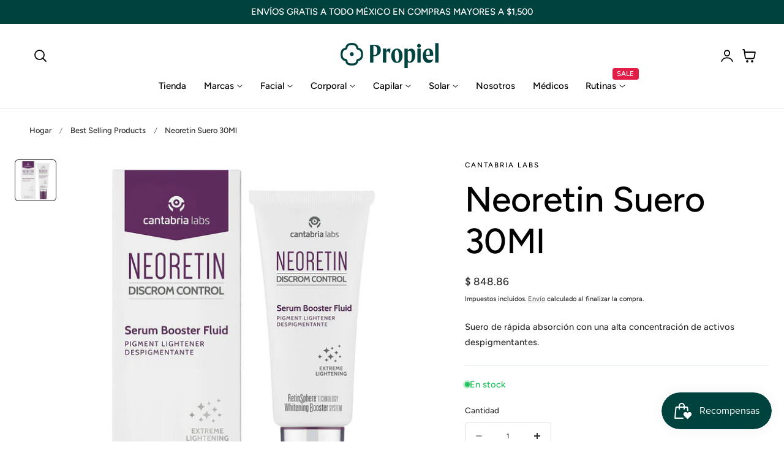

--- FILE ---
content_type: text/html; charset=utf-8
request_url: https://propiel.mx/products/neoretin-suero-30ml
body_size: 68306
content:
<!doctype html>
<html class="no-js" lang="es" dir="ltr">
  <head>
    <meta charset="utf-8">
    <meta http-equiv="X-UA-Compatible" content="IE=edge,chrome=1">
    <meta name="viewport" content="width=device-width, initial-scale=1, maximum-scale=5, viewport-fit=cover">
    <meta name="theme-color" content="">
    <link rel="canonical" href="https://propiel.mx/products/neoretin-suero-30ml"><link rel="preconnect" href="https://fonts.shopifycdn.com" crossorigin><title>
      Neoretin Suero 30Ml
 &ndash; Propiel-MX</title>

    
      <meta name="description" content="Suero de rápida absorción con una alta concentración de activos despigmentantes.">
    

    
    <link rel="preload" as="font" href="//propiel.mx/cdn/fonts/figtree/figtree_n5.3b6b7df38aa5986536945796e1f947445832047c.woff2" type="font/woff2" crossorigin>
    

    <link rel="preload" as="font" href="//propiel.mx/cdn/fonts/figtree/figtree_n5.3b6b7df38aa5986536945796e1f947445832047c.woff2" type="font/woff2" crossorigin>
    

    

<meta property="og:site_name" content="Propiel-MX">
<meta property="og:url" content="https://propiel.mx/products/neoretin-suero-30ml">
<meta property="og:title" content="Neoretin Suero 30Ml">
<meta property="og:type" content="product">
<meta property="og:description" content="Suero de rápida absorción con una alta concentración de activos despigmentantes."><meta property="og:image" content="http://propiel.mx/cdn/shop/products/Neoretin-Suero-30-Ml-8470001653505-637423382894219788-1.jpg?v=1675988447">
  <meta property="og:image:secure_url" content="https://propiel.mx/cdn/shop/products/Neoretin-Suero-30-Ml-8470001653505-637423382894219788-1.jpg?v=1675988447">
  <meta property="og:image:width" content="1200">
  <meta property="og:image:height" content="1200"><meta property="og:price:amount" content="848.86">
  <meta property="og:price:currency" content="MXN"><meta name="twitter:card" content="summary_large_image">
<meta name="twitter:title" content="Neoretin Suero 30Ml">
<meta name="twitter:description" content="Suero de rápida absorción con una alta concentración de activos despigmentantes.">

    
    <script>window.performance && window.performance.mark && window.performance.mark('shopify.content_for_header.start');</script><meta name="google-site-verification" content="cFSFhd8VQH1ySlbuvtRjDYmzF6mZs-Oz1fuS9lG6zVM">
<meta id="shopify-digital-wallet" name="shopify-digital-wallet" content="/57404457007/digital_wallets/dialog">
<meta name="shopify-checkout-api-token" content="57ec91f77fffaa50ff08b9d296f7bf7e">
<meta id="in-context-paypal-metadata" data-shop-id="57404457007" data-venmo-supported="false" data-environment="production" data-locale="es_ES" data-paypal-v4="true" data-currency="MXN">
<link rel="alternate" type="application/json+oembed" href="https://propiel.mx/products/neoretin-suero-30ml.oembed">
<script async="async" src="/checkouts/internal/preloads.js?locale=es-MX"></script>
<script id="shopify-features" type="application/json">{"accessToken":"57ec91f77fffaa50ff08b9d296f7bf7e","betas":["rich-media-storefront-analytics"],"domain":"propiel.mx","predictiveSearch":true,"shopId":57404457007,"locale":"es"}</script>
<script>var Shopify = Shopify || {};
Shopify.shop = "propiel-mx.myshopify.com";
Shopify.locale = "es";
Shopify.currency = {"active":"MXN","rate":"1.0"};
Shopify.country = "MX";
Shopify.theme = {"name":"Nimbus","id":143544025135,"schema_name":"Nimbus","schema_version":"1.4.0","theme_store_id":3094,"role":"main"};
Shopify.theme.handle = "null";
Shopify.theme.style = {"id":null,"handle":null};
Shopify.cdnHost = "propiel.mx/cdn";
Shopify.routes = Shopify.routes || {};
Shopify.routes.root = "/";</script>
<script type="module">!function(o){(o.Shopify=o.Shopify||{}).modules=!0}(window);</script>
<script>!function(o){function n(){var o=[];function n(){o.push(Array.prototype.slice.apply(arguments))}return n.q=o,n}var t=o.Shopify=o.Shopify||{};t.loadFeatures=n(),t.autoloadFeatures=n()}(window);</script>
<script id="shop-js-analytics" type="application/json">{"pageType":"product"}</script>
<script defer="defer" async type="module" src="//propiel.mx/cdn/shopifycloud/shop-js/modules/v2/client.init-shop-cart-sync_-aut3ZVe.es.esm.js"></script>
<script defer="defer" async type="module" src="//propiel.mx/cdn/shopifycloud/shop-js/modules/v2/chunk.common_jR-HGkUL.esm.js"></script>
<script type="module">
  await import("//propiel.mx/cdn/shopifycloud/shop-js/modules/v2/client.init-shop-cart-sync_-aut3ZVe.es.esm.js");
await import("//propiel.mx/cdn/shopifycloud/shop-js/modules/v2/chunk.common_jR-HGkUL.esm.js");

  window.Shopify.SignInWithShop?.initShopCartSync?.({"fedCMEnabled":true,"windoidEnabled":true});

</script>
<script>(function() {
  var isLoaded = false;
  function asyncLoad() {
    if (isLoaded) return;
    isLoaded = true;
    var urls = ["https:\/\/chimpstatic.com\/mcjs-connected\/js\/users\/38cb5af4f92ae4b5bc676f5ff\/d722276b14bc6e26591e4fbf3.js?shop=propiel-mx.myshopify.com","https:\/\/js.smile.io\/v1\/smile-shopify.js?shop=propiel-mx.myshopify.com","\/\/www.powr.io\/powr.js?powr-token=propiel-mx.myshopify.com\u0026external-type=shopify\u0026shop=propiel-mx.myshopify.com","https:\/\/static2.rapidsearch.dev\/resultpage.js?shop=propiel-mx.myshopify.com","https:\/\/cdn.nfcube.com\/instafeed-16f6757c0da70f035098dc99b51cd76e.js?shop=propiel-mx.myshopify.com","https:\/\/pc-quiz.s3.us-east-2.amazonaws.com\/current\/quiz-loader.min.js?shop=propiel-mx.myshopify.com"];
    for (var i = 0; i < urls.length; i++) {
      var s = document.createElement('script');
      s.type = 'text/javascript';
      s.async = true;
      s.src = urls[i];
      var x = document.getElementsByTagName('script')[0];
      x.parentNode.insertBefore(s, x);
    }
  };
  if(window.attachEvent) {
    window.attachEvent('onload', asyncLoad);
  } else {
    window.addEventListener('load', asyncLoad, false);
  }
})();</script>
<script id="__st">var __st={"a":57404457007,"offset":-21600,"reqid":"885608fd-4281-4826-875e-c171d9762070-1769008646","pageurl":"propiel.mx\/products\/neoretin-suero-30ml","u":"292fb57e6083","p":"product","rtyp":"product","rid":7244072452143};</script>
<script>window.ShopifyPaypalV4VisibilityTracking = true;</script>
<script id="form-persister">!function(){'use strict';const t='contact',e='new_comment',n=[[t,t],['blogs',e],['comments',e],[t,'customer']],o='password',r='form_key',c=['recaptcha-v3-token','g-recaptcha-response','h-captcha-response',o],s=()=>{try{return window.sessionStorage}catch{return}},i='__shopify_v',u=t=>t.elements[r],a=function(){const t=[...n].map((([t,e])=>`form[action*='/${t}']:not([data-nocaptcha='true']) input[name='form_type'][value='${e}']`)).join(',');var e;return e=t,()=>e?[...document.querySelectorAll(e)].map((t=>t.form)):[]}();function m(t){const e=u(t);a().includes(t)&&(!e||!e.value)&&function(t){try{if(!s())return;!function(t){const e=s();if(!e)return;const n=u(t);if(!n)return;const o=n.value;o&&e.removeItem(o)}(t);const e=Array.from(Array(32),(()=>Math.random().toString(36)[2])).join('');!function(t,e){u(t)||t.append(Object.assign(document.createElement('input'),{type:'hidden',name:r})),t.elements[r].value=e}(t,e),function(t,e){const n=s();if(!n)return;const r=[...t.querySelectorAll(`input[type='${o}']`)].map((({name:t})=>t)),u=[...c,...r],a={};for(const[o,c]of new FormData(t).entries())u.includes(o)||(a[o]=c);n.setItem(e,JSON.stringify({[i]:1,action:t.action,data:a}))}(t,e)}catch(e){console.error('failed to persist form',e)}}(t)}const f=t=>{if('true'===t.dataset.persistBound)return;const e=function(t,e){const n=function(t){return'function'==typeof t.submit?t.submit:HTMLFormElement.prototype.submit}(t).bind(t);return function(){let t;return()=>{t||(t=!0,(()=>{try{e(),n()}catch(t){(t=>{console.error('form submit failed',t)})(t)}})(),setTimeout((()=>t=!1),250))}}()}(t,(()=>{m(t)}));!function(t,e){if('function'==typeof t.submit&&'function'==typeof e)try{t.submit=e}catch{}}(t,e),t.addEventListener('submit',(t=>{t.preventDefault(),e()})),t.dataset.persistBound='true'};!function(){function t(t){const e=(t=>{const e=t.target;return e instanceof HTMLFormElement?e:e&&e.form})(t);e&&m(e)}document.addEventListener('submit',t),document.addEventListener('DOMContentLoaded',(()=>{const e=a();for(const t of e)f(t);var n;n=document.body,new window.MutationObserver((t=>{for(const e of t)if('childList'===e.type&&e.addedNodes.length)for(const t of e.addedNodes)1===t.nodeType&&'FORM'===t.tagName&&a().includes(t)&&f(t)})).observe(n,{childList:!0,subtree:!0,attributes:!1}),document.removeEventListener('submit',t)}))}()}();</script>
<script integrity="sha256-4kQ18oKyAcykRKYeNunJcIwy7WH5gtpwJnB7kiuLZ1E=" data-source-attribution="shopify.loadfeatures" defer="defer" src="//propiel.mx/cdn/shopifycloud/storefront/assets/storefront/load_feature-a0a9edcb.js" crossorigin="anonymous"></script>
<script data-source-attribution="shopify.dynamic_checkout.dynamic.init">var Shopify=Shopify||{};Shopify.PaymentButton=Shopify.PaymentButton||{isStorefrontPortableWallets:!0,init:function(){window.Shopify.PaymentButton.init=function(){};var t=document.createElement("script");t.src="https://propiel.mx/cdn/shopifycloud/portable-wallets/latest/portable-wallets.es.js",t.type="module",document.head.appendChild(t)}};
</script>
<script data-source-attribution="shopify.dynamic_checkout.buyer_consent">
  function portableWalletsHideBuyerConsent(e){var t=document.getElementById("shopify-buyer-consent"),n=document.getElementById("shopify-subscription-policy-button");t&&n&&(t.classList.add("hidden"),t.setAttribute("aria-hidden","true"),n.removeEventListener("click",e))}function portableWalletsShowBuyerConsent(e){var t=document.getElementById("shopify-buyer-consent"),n=document.getElementById("shopify-subscription-policy-button");t&&n&&(t.classList.remove("hidden"),t.removeAttribute("aria-hidden"),n.addEventListener("click",e))}window.Shopify?.PaymentButton&&(window.Shopify.PaymentButton.hideBuyerConsent=portableWalletsHideBuyerConsent,window.Shopify.PaymentButton.showBuyerConsent=portableWalletsShowBuyerConsent);
</script>
<script>
  function portableWalletsCleanup(e){e&&e.src&&console.error("Failed to load portable wallets script "+e.src);var t=document.querySelectorAll("shopify-accelerated-checkout .shopify-payment-button__skeleton, shopify-accelerated-checkout-cart .wallet-cart-button__skeleton"),e=document.getElementById("shopify-buyer-consent");for(let e=0;e<t.length;e++)t[e].remove();e&&e.remove()}function portableWalletsNotLoadedAsModule(e){e instanceof ErrorEvent&&"string"==typeof e.message&&e.message.includes("import.meta")&&"string"==typeof e.filename&&e.filename.includes("portable-wallets")&&(window.removeEventListener("error",portableWalletsNotLoadedAsModule),window.Shopify.PaymentButton.failedToLoad=e,"loading"===document.readyState?document.addEventListener("DOMContentLoaded",window.Shopify.PaymentButton.init):window.Shopify.PaymentButton.init())}window.addEventListener("error",portableWalletsNotLoadedAsModule);
</script>

<script type="module" src="https://propiel.mx/cdn/shopifycloud/portable-wallets/latest/portable-wallets.es.js" onError="portableWalletsCleanup(this)" crossorigin="anonymous"></script>
<script nomodule>
  document.addEventListener("DOMContentLoaded", portableWalletsCleanup);
</script>

<link id="shopify-accelerated-checkout-styles" rel="stylesheet" media="screen" href="https://propiel.mx/cdn/shopifycloud/portable-wallets/latest/accelerated-checkout-backwards-compat.css" crossorigin="anonymous">
<style id="shopify-accelerated-checkout-cart">
        #shopify-buyer-consent {
  margin-top: 1em;
  display: inline-block;
  width: 100%;
}

#shopify-buyer-consent.hidden {
  display: none;
}

#shopify-subscription-policy-button {
  background: none;
  border: none;
  padding: 0;
  text-decoration: underline;
  font-size: inherit;
  cursor: pointer;
}

#shopify-subscription-policy-button::before {
  box-shadow: none;
}

      </style>

<script>window.performance && window.performance.mark && window.performance.mark('shopify.content_for_header.end');</script>

    
<style data-shopify>

  @font-face {
  font-family: Figtree;
  font-weight: 500;
  font-style: normal;
  font-display: swap;
  src: url("//propiel.mx/cdn/fonts/figtree/figtree_n5.3b6b7df38aa5986536945796e1f947445832047c.woff2") format("woff2"),
       url("//propiel.mx/cdn/fonts/figtree/figtree_n5.f26bf6dcae278b0ed902605f6605fa3338e81dab.woff") format("woff");
}

  @font-face {
  font-family: Figtree;
  font-weight: 500;
  font-style: normal;
  font-display: swap;
  src: url("//propiel.mx/cdn/fonts/figtree/figtree_n5.3b6b7df38aa5986536945796e1f947445832047c.woff2") format("woff2"),
       url("//propiel.mx/cdn/fonts/figtree/figtree_n5.f26bf6dcae278b0ed902605f6605fa3338e81dab.woff") format("woff");
}

  @font-face {
  font-family: Figtree;
  font-weight: 600;
  font-style: normal;
  font-display: swap;
  src: url("//propiel.mx/cdn/fonts/figtree/figtree_n6.9d1ea52bb49a0a86cfd1b0383d00f83d3fcc14de.woff2") format("woff2"),
       url("//propiel.mx/cdn/fonts/figtree/figtree_n6.f0fcdea525a0e47b2ae4ab645832a8e8a96d31d3.woff") format("woff");
}

  @font-face {
  font-family: Figtree;
  font-weight: 700;
  font-style: normal;
  font-display: swap;
  src: url("//propiel.mx/cdn/fonts/figtree/figtree_n7.2fd9bfe01586148e644724096c9d75e8c7a90e55.woff2") format("woff2"),
       url("//propiel.mx/cdn/fonts/figtree/figtree_n7.ea05de92d862f9594794ab281c4c3a67501ef5fc.woff") format("woff");
}

  @font-face {
  font-family: Figtree;
  font-weight: 500;
  font-style: italic;
  font-display: swap;
  src: url("//propiel.mx/cdn/fonts/figtree/figtree_i5.969396f679a62854cf82dbf67acc5721e41351f0.woff2") format("woff2"),
       url("//propiel.mx/cdn/fonts/figtree/figtree_i5.93bc1cad6c73ca9815f9777c49176dfc9d2890dd.woff") format("woff");
}

  @font-face {
  font-family: Figtree;
  font-weight: 700;
  font-style: italic;
  font-display: swap;
  src: url("//propiel.mx/cdn/fonts/figtree/figtree_i7.06add7096a6f2ab742e09ec7e498115904eda1fe.woff2") format("woff2"),
       url("//propiel.mx/cdn/fonts/figtree/figtree_i7.ee584b5fcaccdbb5518c0228158941f8df81b101.woff") format("woff");
}

  @font-face {
  font-family: Figtree;
  font-weight: 500;
  font-style: normal;
  font-display: swap;
  src: url("//propiel.mx/cdn/fonts/figtree/figtree_n5.3b6b7df38aa5986536945796e1f947445832047c.woff2") format("woff2"),
       url("//propiel.mx/cdn/fonts/figtree/figtree_n5.f26bf6dcae278b0ed902605f6605fa3338e81dab.woff") format("woff");
}

  @font-face {
  font-family: Figtree;
  font-weight: 500;
  font-style: normal;
  font-display: swap;
  src: url("//propiel.mx/cdn/fonts/figtree/figtree_n5.3b6b7df38aa5986536945796e1f947445832047c.woff2") format("woff2"),
       url("//propiel.mx/cdn/fonts/figtree/figtree_n5.f26bf6dcae278b0ed902605f6605fa3338e81dab.woff") format("woff");
}

  @font-face {
  font-family: Figtree;
  font-weight: 600;
  font-style: normal;
  font-display: swap;
  src: url("//propiel.mx/cdn/fonts/figtree/figtree_n6.9d1ea52bb49a0a86cfd1b0383d00f83d3fcc14de.woff2") format("woff2"),
       url("//propiel.mx/cdn/fonts/figtree/figtree_n6.f0fcdea525a0e47b2ae4ab645832a8e8a96d31d3.woff") format("woff");
}

  @font-face {
  font-family: Figtree;
  font-weight: 700;
  font-style: normal;
  font-display: swap;
  src: url("//propiel.mx/cdn/fonts/figtree/figtree_n7.2fd9bfe01586148e644724096c9d75e8c7a90e55.woff2") format("woff2"),
       url("//propiel.mx/cdn/fonts/figtree/figtree_n7.ea05de92d862f9594794ab281c4c3a67501ef5fc.woff") format("woff");
}

  @font-face {
  font-family: Figtree;
  font-weight: 500;
  font-style: italic;
  font-display: swap;
  src: url("//propiel.mx/cdn/fonts/figtree/figtree_i5.969396f679a62854cf82dbf67acc5721e41351f0.woff2") format("woff2"),
       url("//propiel.mx/cdn/fonts/figtree/figtree_i5.93bc1cad6c73ca9815f9777c49176dfc9d2890dd.woff") format("woff");
}

  @font-face {
  font-family: Figtree;
  font-weight: 700;
  font-style: italic;
  font-display: swap;
  src: url("//propiel.mx/cdn/fonts/figtree/figtree_i7.06add7096a6f2ab742e09ec7e498115904eda1fe.woff2") format("woff2"),
       url("//propiel.mx/cdn/fonts/figtree/figtree_i7.ee584b5fcaccdbb5518c0228158941f8df81b101.woff") format("woff");
}


/**
 * Typography
 * https://type-scale.com/
 */
 :root {
    --size-hxl: 4.0rem;
    --size-h0: 3.6rem;
    --size-h1: 3.2rem;
    --size-h2: 2.8rem;
    --size-h3: 2.2rem;
    --size-h4: 1.8rem;
    --size-h5: 1.6rem;
    --size-h6: 1.5rem;
    --size-large:1.6rem;  
    --size-body: 1.5rem;  
    --size-small:1.3rem;
    --size-tiny: 1.2rem;
  }
@media only screen and (min-width: 990px) {
    :root {
      --size-hxl: 5.6rem;
      --size-h0: 4.8rem;
      --size-h1: 4rem;
      --size-h2: 3.2rem;
      --size-h3: 2.8rem;
      --size-h4: 2.2rem;
      --size-h5: 1.7rem;
      --size-h6: 1.6rem;
      --size-large:1.75rem; 
      --size-body: 1.6rem;  
      --size-small:1.4rem;
      --size-tiny: 1.2rem;
    }
  }


      :root{
        /*Color*/
        --color-background: 255 255 255;
        --color-foreground: 44 45 46;
        --color-heading: 0 0 0;
        --color-accent: 255 91 0;
        --color-border: 224 230 244; 
        --color-input-border: 216 220 229;
        --color-overlay: 51 51 51;
        --color-drawer-background: 255 255 255;
        --color-header-background: 255 255 255;
        --color-header-text: 0 0 0;
        --color-header-link-hover: 68 68 68;
        --color-footer-background: 0 66 62;
        --color-footer-border: 221 221 221;
        --color-footer-heading: 255 255 255;
        --color-footer-text: 255 255 255;
        --color-footer-link: 226 240 243;
        --color-footer-link-hover: 255 255 255;
        --color-placeholder-bg:#f1f1f1;
        --color-placeholder-fill:rgba(var(--color-foreground)/0.5);

        --color-price-discount-background: 225 29 72;--color-price-discount:255 255 255;
        --color-sold-out-background: 204 204 204;--color-sold-out:0 0 0;
        --color-stars: 255 170 71;
        --color-background-card:245 245 245;
       
        /*Button*/
        --btn-solid-bg: 0 0 0;
        --btn-solid-border: 0 0 0;
        --btn-solid-bg-hover: 51 51 51;
        --btn-solid-border-hover: 51 51 51;
        --btn-solid-text: 255 255 255;
        --btn-solid-text-hover: 255 255 255;
        --btn-solid-text-white:0 0 0;
        --btn-solid-white-bg:44 45 46;
        --btn-secondary-solid-bg: 255 236 225;
        --btn-secondary-solid-border: 255 236 225;
        --btn-secondary-solid-text: 255 91 0;
        --btn-secondary-solid-text-hover: 255 91 0;
        --btn-secondary-solid-bg-hover: 255 227 210;
        --btn-secondary-solid-border-hover: 255 227 210;
        --btn-outline-border: 0 0 0;
        --btn-outline-text: 0 0 0;
        --btn-outline-text-white-hover: 0 0 0;
        --btn-underlined-text: 0 0 0;
        --btn-underlined-bg: 0 0 0;
      }
     
      :root{
        /* Appearance and spacing */
        --dropdown-radius: 6px;
        --inputs-radius: 6px;
        --color-shadow:var(--color-heading);
        --shadow: 0 5px 30px rgb(var(--color-heading) / 0.1);
        --shadow-sm: 0 2px 8px rgb(var(--color-heading) / 0.1);
        --badge-corner-radius: 0.4rem;
      }
      :root {
       
        /*Font*/
        --font-body-family: Figtree, sans-serif;
        --font-body-style: normal;
        --font-body-weight: 500;
        --font-body-weight-bold: 800;

        --font-heading-family: Figtree, sans-serif;
        --font-heading-style: normal;
        --font-heading-weight: 500;
        --font-heading-weight-bold: 800;

        --font-body-scale: 0.96;
        --font-heading-scale: 1.5;

        --text-size-hxl : calc(var(--font-heading-scale)*var(--size-hxl));
        --text-size-h0 : calc(var(--font-heading-scale)*var(--size-h0));
        --text-size-h1 : calc(var(--font-heading-scale)*var(--size-h1));
        --text-size-h2 : calc(var(--font-heading-scale)*var(--size-h2));
        --text-size-h3 : calc(var(--font-heading-scale)*var(--size-h3));
        --text-size-h4 : calc(var(--font-heading-scale)*var(--size-h4));
        --text-size-h5 : calc(var(--font-heading-scale)*var(--size-h5));
        --text-size-h6 : calc(var(--font-heading-scale)*var(--size-h6));
        --text-size-large : calc(var(--font-body-scale)*var(--size-large));
        --text-size-base : calc(var(--font-body-scale)*var(--size-body));
        --text-size-small : calc(var(--font-body-scale)*var(--size-small));
        --text-size-tiny : calc(var(--font-body-scale)*var(--size-tiny));

        --font-heading-spacing: 0px;
        --font-body-spacing: 0px;
        --font-heading-transform: none;
        --font-subheading-family: var(--font-body-family) ;
        --font-subheading-scale:  1.0;
        --font-subheading-spacing: 2px;
        --font-subheading-transform: uppercase;
        --font-subheading-weight: 500;
        --text-size-subheading:  calc(var(--font-subheading-scale)* 1.2rem);
        --font-card-title-family: var(--font-heading-family) ;
        --font-card-title-scale:  1.0;
        --font-card-title-spacing: 0px;
        --font-card-title-transform: none;
        --font-card-title-weight: medium;


        --container-max-width:1300px;
        --fluid-container-width:100%;
        --inputs-border-width:1px;
        --icon-stroke-width: 1.8;
        --icon-style : ;
        
        /* Buttons */
        --btn-padding-vertical:8px;
        --btn-padding-horizontal:28px;
        --btn-padding-vertical-sm:0.8rem;
        --btn-padding-horizontal-sm:1.6rem;
        --height-btn: 48px;
        --thickness-btn-outline: 1px;
        --thickness-btn-underline: 1px;
        --inputs-thickness: 1px;

        --btn-font-family:  var(--font-body-family) ;
        --btn-font-scale :0.98;
        --btn-font-size: calc(var(--btn-font-scale) * 1.6rem);
        --btn-font-spacing: 0px;
        --btn-font-weight: 500;
        --btn-font-transform: none;
        --btn-border-radius:6px;
        

        --media-radius: 6px;
        --fluid-offset:24px;
        --max-width-drawer:540px;

        /*Animation hover*/
        
        --btn-transform: scaleX(0);
        --btn-transform-origin: center right;
        --btn-transform-hover: none;
        --btn-transform-origin-hover:center left;
        --btn-opacity: 1;
        --btn-opacity-hover: 1;
      }
      :root {
        --duration-short: 100ms;
        --duration-default: 200ms;
        --duration-announcement-bar: 250ms;
        --duration-medium: 300ms;
        --duration-long: 500ms;
        --duration-extra-long: 600ms;
        --duration-extra-longer: 750ms;
        --duration-extended: 0.5s;
        --ease-out-slow: cubic-bezier(.26,.54,.32,1);
        --animation-slide-in: slideIn  var(--duration-extended) var(--ease-out-slow) forwards;
        --animation-fade-in: fadeIn var(--duration-extended) var(--ease-out-slow);
      }

        shopify-accelerated-checkout {
          --shopify-accelerated-checkout-button-block-size: var(--height-btn);
          --shopify-accelerated-checkout-button-border-radius: var(--btn-border-radius);
          --shopify-accelerated-checkout-button-box-shadow: none;
          --shopify-accelerated-checkout-skeleton-background-color: #dedede;
          --shopify-accelerated-checkout-skeleton-animation-opacity-start: 1;
          --shopify-accelerated-checkout-skeleton-animation-opacity-end: 0.5;
          --shopify-accelerated-checkout-skeleton-animation-duration: 4s;
          --shopify-accelerated-checkout-skeleton-animation-timing-function: ease;
        }

        shopify-accelerated-checkout-cart {
          --shopify-accelerated-checkout-button-block-size: var(--height-btn);
          --shopify-accelerated-checkout-button-inline-size: var(--height-btn);
          --shopify-accelerated-checkout-button-border-radius:var(--btn-border-radius);
          --shopify-accelerated-checkout-button-box-shadow: none;
          --shopify-accelerated-checkout-inline-alignment: flex-center;
          --shopify-accelerated-checkout-row-gap: 8px;
          --shopify-accelerated-checkout-skeleton-background-color: #dedede;
          --shopify-accelerated-checkout-skeleton-animation-opacity-start: 1;
          --shopify-accelerated-checkout-skeleton-animation-opacity-end: 0.5;
          --shopify-accelerated-checkout-skeleton-animation-duration: 4s;
          --shopify-accelerated-checkout-skeleton-animation-timing-function: ease;
        }
      

      *,
      *::before,
      *::after {
        box-sizing: inherit;
      }

      html {
        box-sizing: border-box;
        font-size: calc(var(--font-body-scale) * 62.25%);
        height: 100%;
      }

      body {
        text-rendering: optimizeSpeed;
        display: flex;
        flex-direction: column;
        justify-content:start;
        overflow-wrap: break-word;
        margin: 0;
        letter-spacing: var(--font-body-spacing);
        line-height: calc(1 + 0.8 / var(--font-body-scale));
        font-family: var(--font-body-family);
        font-style: var(--font-body-style);
        font-weight: var(--font-body-weight);
        font-size: var(--text-size-base);
        color:rgb(var(--color-foreground));
        background-color: rgb(var(--color-background));
      }
      

      @media screen and (min-width: 750px) {
        body {
          font-size: var(--text-size-base);
        }
      }
      .no-js .no-js-hidden {
          display: none ;
      }</style>

    <link href="//propiel.mx/cdn/shop/t/18/assets/theme.css?v=20472329655395440901745866573" rel="stylesheet" type="text/css" media="all" />
    
    <script src="//propiel.mx/cdn/shop/t/18/assets/vendor.js?v=159107135763146981071743790116" defer="defer"></script>
<script src="//propiel.mx/cdn/shop/t/18/assets/constants.js?v=58251544750838685771743790114" defer="defer"></script>
<script src="//propiel.mx/cdn/shop/t/18/assets/pubsub.js?v=158357773527763999511743790115" defer="defer"></script>
<script src="//propiel.mx/cdn/shop/t/18/assets/theme.js?v=53636076907686844521743790116" defer="defer"></script><script src="//propiel.mx/cdn/shop/t/18/assets/animations.js?v=42119437843606348031743790114" defer="defer"></script> 
    <script>
      document.documentElement.className = document.documentElement.className.replace('no-js', 'js');
      if (Shopify.designMode) {
        document.documentElement.classList.add('shopify-design-mode');
      }
    </script><link rel="stylesheet" href="//propiel.mx/cdn/shop/t/18/assets/component-predictive-search.css?v=121641787366765705261743790114" media="print" onload="this.media='all'" ><!-- BEGIN app block: shopify://apps/helium-customer-fields/blocks/app-embed/bab58598-3e6a-4377-aaaa-97189b15f131 -->







































<script>
  if ('CF' in window) {
    window.CF.appEmbedEnabled = true;
  } else {
    window.CF = {
      appEmbedEnabled: true,
    };
  }

  window.CF.editAccountFormId = "";
  window.CF.registrationFormId = "BXt5Bd";
</script>

<!-- BEGIN app snippet: patch-registration-links -->







































<script>
  function patchRegistrationLinks() {
    const PATCHABLE_LINKS_SELECTOR = 'a[href*="/account/register"]';

    const search = new URLSearchParams(window.location.search);
    const checkoutUrl = search.get('checkout_url');
    const returnUrl = search.get('return_url');

    const redirectUrl = checkoutUrl || returnUrl;
    if (!redirectUrl) return;

    const registrationLinks = Array.from(document.querySelectorAll(PATCHABLE_LINKS_SELECTOR));
    registrationLinks.forEach(link => {
      const url = new URL(link.href);

      url.searchParams.set('return_url', redirectUrl);

      link.href = url.href;
    });
  }

  if (['complete', 'interactive', 'loaded'].includes(document.readyState)) {
    patchRegistrationLinks();
  } else {
    document.addEventListener('DOMContentLoaded', () => patchRegistrationLinks());
  }
</script><!-- END app snippet -->
<!-- BEGIN app snippet: patch-login-grecaptcha-conflict -->







































<script>
  // Fixes a problem where both grecaptcha and hcaptcha response fields are included in the /account/login form submission
  // resulting in a 404 on the /challenge page.
  // This is caused by our triggerShopifyRecaptchaLoad function in initialize-forms.liquid.ejs
  // The fix itself just removes the unnecessary g-recaptcha-response input

  function patchLoginGrecaptchaConflict() {
    Array.from(document.querySelectorAll('form')).forEach(form => {
      form.addEventListener('submit', e => {
        const grecaptchaResponse = form.querySelector('[name="g-recaptcha-response"]');
        const hcaptchaResponse = form.querySelector('[name="h-captcha-response"]');

        if (grecaptchaResponse && hcaptchaResponse) {
          // Can't use both. Only keep hcaptcha response field.
          grecaptchaResponse.parentElement.removeChild(grecaptchaResponse);
        }
      })
    })
  }

  if (['complete', 'interactive', 'loaded'].includes(document.readyState)) {
    patchLoginGrecaptchaConflict();
  } else {
    document.addEventListener('DOMContentLoaded', () => patchLoginGrecaptchaConflict());
  }
</script><!-- END app snippet -->
<!-- BEGIN app snippet: embed-data -->


























































<script>
  window.CF.version = "5.1.3";
  window.CF.environment = 
  {
  
  "domain": "propiel-mx.myshopify.com",
  "servicesToken": "1769008646:8da9c2df61b04f25d9e1ca5aed352ac3bce555609034f04ee205a217751696a9",
  "baseApiUrl": "https:\/\/app.customerfields.com",
  "captchaSiteKey": "6LdYtmYrAAAAAA87BGEAQEjfnGH-geBXDP9zG_sG",
  "captchaEnabled": true,
  "proxyPath": "\/tools\/customr",
  "countries": [{"name":"Afghanistan","code":"AF"},{"name":"Åland Islands","code":"AX"},{"name":"Albania","code":"AL"},{"name":"Algeria","code":"DZ"},{"name":"Andorra","code":"AD"},{"name":"Angola","code":"AO"},{"name":"Anguilla","code":"AI"},{"name":"Antigua \u0026 Barbuda","code":"AG"},{"name":"Argentina","code":"AR","provinces":[{"name":"Buenos Aires Province","code":"B"},{"name":"Catamarca","code":"K"},{"name":"Chaco","code":"H"},{"name":"Chubut","code":"U"},{"name":"Buenos Aires (Autonomous City)","code":"C"},{"name":"Córdoba","code":"X"},{"name":"Corrientes","code":"W"},{"name":"Entre Ríos","code":"E"},{"name":"Formosa","code":"P"},{"name":"Jujuy","code":"Y"},{"name":"La Pampa","code":"L"},{"name":"La Rioja","code":"F"},{"name":"Mendoza","code":"M"},{"name":"Misiones","code":"N"},{"name":"Neuquén","code":"Q"},{"name":"Río Negro","code":"R"},{"name":"Salta","code":"A"},{"name":"San Juan","code":"J"},{"name":"San Luis","code":"D"},{"name":"Santa Cruz","code":"Z"},{"name":"Santa Fe","code":"S"},{"name":"Santiago del Estero","code":"G"},{"name":"Tierra del Fuego","code":"V"},{"name":"Tucumán","code":"T"}]},{"name":"Armenia","code":"AM"},{"name":"Aruba","code":"AW"},{"name":"Ascension Island","code":"AC"},{"name":"Australia","code":"AU","provinces":[{"name":"Australian Capital Territory","code":"ACT"},{"name":"New South Wales","code":"NSW"},{"name":"Northern Territory","code":"NT"},{"name":"Queensland","code":"QLD"},{"name":"South Australia","code":"SA"},{"name":"Tasmania","code":"TAS"},{"name":"Victoria","code":"VIC"},{"name":"Western Australia","code":"WA"}]},{"name":"Austria","code":"AT"},{"name":"Azerbaijan","code":"AZ"},{"name":"Bahamas","code":"BS"},{"name":"Bahrain","code":"BH"},{"name":"Bangladesh","code":"BD"},{"name":"Barbados","code":"BB"},{"name":"Belarus","code":"BY"},{"name":"Belgium","code":"BE"},{"name":"Belize","code":"BZ"},{"name":"Benin","code":"BJ"},{"name":"Bermuda","code":"BM"},{"name":"Bhutan","code":"BT"},{"name":"Bolivia","code":"BO"},{"name":"Bosnia \u0026 Herzegovina","code":"BA"},{"name":"Botswana","code":"BW"},{"name":"Brazil","code":"BR","provinces":[{"name":"Acre","code":"AC"},{"name":"Alagoas","code":"AL"},{"name":"Amapá","code":"AP"},{"name":"Amazonas","code":"AM"},{"name":"Bahia","code":"BA"},{"name":"Ceará","code":"CE"},{"name":"Federal District","code":"DF"},{"name":"Espírito Santo","code":"ES"},{"name":"Goiás","code":"GO"},{"name":"Maranhão","code":"MA"},{"name":"Mato Grosso","code":"MT"},{"name":"Mato Grosso do Sul","code":"MS"},{"name":"Minas Gerais","code":"MG"},{"name":"Pará","code":"PA"},{"name":"Paraíba","code":"PB"},{"name":"Paraná","code":"PR"},{"name":"Pernambuco","code":"PE"},{"name":"Piauí","code":"PI"},{"name":"Rio Grande do Norte","code":"RN"},{"name":"Rio Grande do Sul","code":"RS"},{"name":"Rio de Janeiro","code":"RJ"},{"name":"Rondônia","code":"RO"},{"name":"Roraima","code":"RR"},{"name":"Santa Catarina","code":"SC"},{"name":"São Paulo","code":"SP"},{"name":"Sergipe","code":"SE"},{"name":"Tocantins","code":"TO"}]},{"name":"British Indian Ocean Territory","code":"IO"},{"name":"British Virgin Islands","code":"VG"},{"name":"Brunei","code":"BN"},{"name":"Bulgaria","code":"BG"},{"name":"Burkina Faso","code":"BF"},{"name":"Burundi","code":"BI"},{"name":"Cambodia","code":"KH"},{"name":"Cameroon","code":"CM"},{"name":"Canada","code":"CA","provinces":[{"name":"Alberta","code":"AB"},{"name":"British Columbia","code":"BC"},{"name":"Manitoba","code":"MB"},{"name":"New Brunswick","code":"NB"},{"name":"Newfoundland and Labrador","code":"NL"},{"name":"Northwest Territories","code":"NT"},{"name":"Nova Scotia","code":"NS"},{"name":"Nunavut","code":"NU"},{"name":"Ontario","code":"ON"},{"name":"Prince Edward Island","code":"PE"},{"name":"Quebec","code":"QC"},{"name":"Saskatchewan","code":"SK"},{"name":"Yukon","code":"YT"}]},{"name":"Cape Verde","code":"CV"},{"name":"Caribbean Netherlands","code":"BQ"},{"name":"Cayman Islands","code":"KY"},{"name":"Central African Republic","code":"CF"},{"name":"Chad","code":"TD"},{"name":"Chile","code":"CL","provinces":[{"name":"Arica y Parinacota","code":"AP"},{"name":"Tarapacá","code":"TA"},{"name":"Antofagasta","code":"AN"},{"name":"Atacama","code":"AT"},{"name":"Coquimbo","code":"CO"},{"name":"Valparaíso","code":"VS"},{"name":"Santiago Metropolitan","code":"RM"},{"name":"Libertador General Bernardo O’Higgins","code":"LI"},{"name":"Maule","code":"ML"},{"name":"Ñuble","code":"NB"},{"name":"Bío Bío","code":"BI"},{"name":"Araucanía","code":"AR"},{"name":"Los Ríos","code":"LR"},{"name":"Los Lagos","code":"LL"},{"name":"Aysén","code":"AI"},{"name":"Magallanes Region","code":"MA"}]},{"name":"China","code":"CN","provinces":[{"name":"Anhui","code":"AH"},{"name":"Beijing","code":"BJ"},{"name":"Chongqing","code":"CQ"},{"name":"Fujian","code":"FJ"},{"name":"Gansu","code":"GS"},{"name":"Guangdong","code":"GD"},{"name":"Guangxi","code":"GX"},{"name":"Guizhou","code":"GZ"},{"name":"Hainan","code":"HI"},{"name":"Hebei","code":"HE"},{"name":"Heilongjiang","code":"HL"},{"name":"Henan","code":"HA"},{"name":"Hubei","code":"HB"},{"name":"Hunan","code":"HN"},{"name":"Inner Mongolia","code":"NM"},{"name":"Jiangsu","code":"JS"},{"name":"Jiangxi","code":"JX"},{"name":"Jilin","code":"JL"},{"name":"Liaoning","code":"LN"},{"name":"Ningxia","code":"NX"},{"name":"Qinghai","code":"QH"},{"name":"Shaanxi","code":"SN"},{"name":"Shandong","code":"SD"},{"name":"Shanghai","code":"SH"},{"name":"Shanxi","code":"SX"},{"name":"Sichuan","code":"SC"},{"name":"Tianjin","code":"TJ"},{"name":"Xinjiang","code":"XJ"},{"name":"Tibet","code":"YZ"},{"name":"Yunnan","code":"YN"},{"name":"Zhejiang","code":"ZJ"}]},{"name":"Christmas Island","code":"CX"},{"name":"Cocos (Keeling) Islands","code":"CC"},{"name":"Colombia","code":"CO","provinces":[{"name":"Capital District","code":"DC"},{"name":"Amazonas","code":"AMA"},{"name":"Antioquia","code":"ANT"},{"name":"Arauca","code":"ARA"},{"name":"Atlántico","code":"ATL"},{"name":"Bolívar","code":"BOL"},{"name":"Boyacá","code":"BOY"},{"name":"Caldas","code":"CAL"},{"name":"Caquetá","code":"CAQ"},{"name":"Casanare","code":"CAS"},{"name":"Cauca","code":"CAU"},{"name":"Cesar","code":"CES"},{"name":"Chocó","code":"CHO"},{"name":"Córdoba","code":"COR"},{"name":"Cundinamarca","code":"CUN"},{"name":"Guainía","code":"GUA"},{"name":"Guaviare","code":"GUV"},{"name":"Huila","code":"HUI"},{"name":"La Guajira","code":"LAG"},{"name":"Magdalena","code":"MAG"},{"name":"Meta","code":"MET"},{"name":"Nariño","code":"NAR"},{"name":"Norte de Santander","code":"NSA"},{"name":"Putumayo","code":"PUT"},{"name":"Quindío","code":"QUI"},{"name":"Risaralda","code":"RIS"},{"name":"San Andrés \u0026 Providencia","code":"SAP"},{"name":"Santander","code":"SAN"},{"name":"Sucre","code":"SUC"},{"name":"Tolima","code":"TOL"},{"name":"Valle del Cauca","code":"VAC"},{"name":"Vaupés","code":"VAU"},{"name":"Vichada","code":"VID"}]},{"name":"Comoros","code":"KM"},{"name":"Congo - Brazzaville","code":"CG"},{"name":"Congo - Kinshasa","code":"CD"},{"name":"Cook Islands","code":"CK"},{"name":"Costa Rica","code":"CR","provinces":[{"name":"Alajuela","code":"CR-A"},{"name":"Cartago","code":"CR-C"},{"name":"Guanacaste","code":"CR-G"},{"name":"Heredia","code":"CR-H"},{"name":"Limón","code":"CR-L"},{"name":"Puntarenas","code":"CR-P"},{"name":"San José","code":"CR-SJ"}]},{"name":"Croatia","code":"HR"},{"name":"Curaçao","code":"CW"},{"name":"Cyprus","code":"CY"},{"name":"Czechia","code":"CZ"},{"name":"Côte d’Ivoire","code":"CI"},{"name":"Denmark","code":"DK"},{"name":"Djibouti","code":"DJ"},{"name":"Dominica","code":"DM"},{"name":"Dominican Republic","code":"DO"},{"name":"Ecuador","code":"EC"},{"name":"Egypt","code":"EG","provinces":[{"name":"6th of October","code":"SU"},{"name":"Al Sharqia","code":"SHR"},{"name":"Alexandria","code":"ALX"},{"name":"Aswan","code":"ASN"},{"name":"Asyut","code":"AST"},{"name":"Beheira","code":"BH"},{"name":"Beni Suef","code":"BNS"},{"name":"Cairo","code":"C"},{"name":"Dakahlia","code":"DK"},{"name":"Damietta","code":"DT"},{"name":"Faiyum","code":"FYM"},{"name":"Gharbia","code":"GH"},{"name":"Giza","code":"GZ"},{"name":"Helwan","code":"HU"},{"name":"Ismailia","code":"IS"},{"name":"Kafr el-Sheikh","code":"KFS"},{"name":"Luxor","code":"LX"},{"name":"Matrouh","code":"MT"},{"name":"Minya","code":"MN"},{"name":"Monufia","code":"MNF"},{"name":"New Valley","code":"WAD"},{"name":"North Sinai","code":"SIN"},{"name":"Port Said","code":"PTS"},{"name":"Qalyubia","code":"KB"},{"name":"Qena","code":"KN"},{"name":"Red Sea","code":"BA"},{"name":"Sohag","code":"SHG"},{"name":"South Sinai","code":"JS"},{"name":"Suez","code":"SUZ"}]},{"name":"El Salvador","code":"SV","provinces":[{"name":"Ahuachapán","code":"SV-AH"},{"name":"Cabañas","code":"SV-CA"},{"name":"Chalatenango","code":"SV-CH"},{"name":"Cuscatlán","code":"SV-CU"},{"name":"La Libertad","code":"SV-LI"},{"name":"La Paz","code":"SV-PA"},{"name":"La Unión","code":"SV-UN"},{"name":"Morazán","code":"SV-MO"},{"name":"San Miguel","code":"SV-SM"},{"name":"San Salvador","code":"SV-SS"},{"name":"San Vicente","code":"SV-SV"},{"name":"Santa Ana","code":"SV-SA"},{"name":"Sonsonate","code":"SV-SO"},{"name":"Usulután","code":"SV-US"}]},{"name":"Equatorial Guinea","code":"GQ"},{"name":"Eritrea","code":"ER"},{"name":"Estonia","code":"EE"},{"name":"Eswatini","code":"SZ"},{"name":"Ethiopia","code":"ET"},{"name":"Falkland Islands","code":"FK"},{"name":"Faroe Islands","code":"FO"},{"name":"Fiji","code":"FJ"},{"name":"Finland","code":"FI"},{"name":"France","code":"FR"},{"name":"French Guiana","code":"GF"},{"name":"French Polynesia","code":"PF"},{"name":"French Southern Territories","code":"TF"},{"name":"Gabon","code":"GA"},{"name":"Gambia","code":"GM"},{"name":"Georgia","code":"GE"},{"name":"Germany","code":"DE"},{"name":"Ghana","code":"GH"},{"name":"Gibraltar","code":"GI"},{"name":"Greece","code":"GR"},{"name":"Greenland","code":"GL"},{"name":"Grenada","code":"GD"},{"name":"Guadeloupe","code":"GP"},{"name":"Guatemala","code":"GT","provinces":[{"name":"Alta Verapaz","code":"AVE"},{"name":"Baja Verapaz","code":"BVE"},{"name":"Chimaltenango","code":"CMT"},{"name":"Chiquimula","code":"CQM"},{"name":"El Progreso","code":"EPR"},{"name":"Escuintla","code":"ESC"},{"name":"Guatemala","code":"GUA"},{"name":"Huehuetenango","code":"HUE"},{"name":"Izabal","code":"IZA"},{"name":"Jalapa","code":"JAL"},{"name":"Jutiapa","code":"JUT"},{"name":"Petén","code":"PET"},{"name":"Quetzaltenango","code":"QUE"},{"name":"Quiché","code":"QUI"},{"name":"Retalhuleu","code":"RET"},{"name":"Sacatepéquez","code":"SAC"},{"name":"San Marcos","code":"SMA"},{"name":"Santa Rosa","code":"SRO"},{"name":"Sololá","code":"SOL"},{"name":"Suchitepéquez","code":"SUC"},{"name":"Totonicapán","code":"TOT"},{"name":"Zacapa","code":"ZAC"}]},{"name":"Guernsey","code":"GG"},{"name":"Guinea","code":"GN"},{"name":"Guinea-Bissau","code":"GW"},{"name":"Guyana","code":"GY"},{"name":"Haiti","code":"HT"},{"name":"Honduras","code":"HN"},{"name":"Hong Kong SAR","code":"HK","provinces":[{"name":"Hong Kong Island","code":"HK"},{"name":"Kowloon","code":"KL"},{"name":"New Territories","code":"NT"}]},{"name":"Hungary","code":"HU"},{"name":"Iceland","code":"IS"},{"name":"India","code":"IN","provinces":[{"name":"Andaman and Nicobar Islands","code":"AN"},{"name":"Andhra Pradesh","code":"AP"},{"name":"Arunachal Pradesh","code":"AR"},{"name":"Assam","code":"AS"},{"name":"Bihar","code":"BR"},{"name":"Chandigarh","code":"CH"},{"name":"Chhattisgarh","code":"CG"},{"name":"Dadra and Nagar Haveli","code":"DN"},{"name":"Daman and Diu","code":"DD"},{"name":"Delhi","code":"DL"},{"name":"Goa","code":"GA"},{"name":"Gujarat","code":"GJ"},{"name":"Haryana","code":"HR"},{"name":"Himachal Pradesh","code":"HP"},{"name":"Jammu and Kashmir","code":"JK"},{"name":"Jharkhand","code":"JH"},{"name":"Karnataka","code":"KA"},{"name":"Kerala","code":"KL"},{"name":"Ladakh","code":"LA"},{"name":"Lakshadweep","code":"LD"},{"name":"Madhya Pradesh","code":"MP"},{"name":"Maharashtra","code":"MH"},{"name":"Manipur","code":"MN"},{"name":"Meghalaya","code":"ML"},{"name":"Mizoram","code":"MZ"},{"name":"Nagaland","code":"NL"},{"name":"Odisha","code":"OR"},{"name":"Puducherry","code":"PY"},{"name":"Punjab","code":"PB"},{"name":"Rajasthan","code":"RJ"},{"name":"Sikkim","code":"SK"},{"name":"Tamil Nadu","code":"TN"},{"name":"Telangana","code":"TS"},{"name":"Tripura","code":"TR"},{"name":"Uttar Pradesh","code":"UP"},{"name":"Uttarakhand","code":"UK"},{"name":"West Bengal","code":"WB"}]},{"name":"Indonesia","code":"ID","provinces":[{"name":"Aceh","code":"AC"},{"name":"Bali","code":"BA"},{"name":"Bangka–Belitung Islands","code":"BB"},{"name":"Banten","code":"BT"},{"name":"Bengkulu","code":"BE"},{"name":"Gorontalo","code":"GO"},{"name":"Jakarta","code":"JK"},{"name":"Jambi","code":"JA"},{"name":"West Java","code":"JB"},{"name":"Central Java","code":"JT"},{"name":"East Java","code":"JI"},{"name":"West Kalimantan","code":"KB"},{"name":"South Kalimantan","code":"KS"},{"name":"Central Kalimantan","code":"KT"},{"name":"East Kalimantan","code":"KI"},{"name":"North Kalimantan","code":"KU"},{"name":"Riau Islands","code":"KR"},{"name":"Lampung","code":"LA"},{"name":"Maluku","code":"MA"},{"name":"North Maluku","code":"MU"},{"name":"North Sumatra","code":"SU"},{"name":"West Nusa Tenggara","code":"NB"},{"name":"East Nusa Tenggara","code":"NT"},{"name":"Papua","code":"PA"},{"name":"West Papua","code":"PB"},{"name":"Riau","code":"RI"},{"name":"South Sumatra","code":"SS"},{"name":"West Sulawesi","code":"SR"},{"name":"South Sulawesi","code":"SN"},{"name":"Central Sulawesi","code":"ST"},{"name":"Southeast Sulawesi","code":"SG"},{"name":"North Sulawesi","code":"SA"},{"name":"West Sumatra","code":"SB"},{"name":"Yogyakarta","code":"YO"}]},{"name":"Iraq","code":"IQ"},{"name":"Ireland","code":"IE","provinces":[{"name":"Carlow","code":"CW"},{"name":"Cavan","code":"CN"},{"name":"Clare","code":"CE"},{"name":"Cork","code":"CO"},{"name":"Donegal","code":"DL"},{"name":"Dublin","code":"D"},{"name":"Galway","code":"G"},{"name":"Kerry","code":"KY"},{"name":"Kildare","code":"KE"},{"name":"Kilkenny","code":"KK"},{"name":"Laois","code":"LS"},{"name":"Leitrim","code":"LM"},{"name":"Limerick","code":"LK"},{"name":"Longford","code":"LD"},{"name":"Louth","code":"LH"},{"name":"Mayo","code":"MO"},{"name":"Meath","code":"MH"},{"name":"Monaghan","code":"MN"},{"name":"Offaly","code":"OY"},{"name":"Roscommon","code":"RN"},{"name":"Sligo","code":"SO"},{"name":"Tipperary","code":"TA"},{"name":"Waterford","code":"WD"},{"name":"Westmeath","code":"WH"},{"name":"Wexford","code":"WX"},{"name":"Wicklow","code":"WW"}]},{"name":"Isle of Man","code":"IM"},{"name":"Israel","code":"IL"},{"name":"Italy","code":"IT","provinces":[{"name":"Agrigento","code":"AG"},{"name":"Alessandria","code":"AL"},{"name":"Ancona","code":"AN"},{"name":"Aosta Valley","code":"AO"},{"name":"Arezzo","code":"AR"},{"name":"Ascoli Piceno","code":"AP"},{"name":"Asti","code":"AT"},{"name":"Avellino","code":"AV"},{"name":"Bari","code":"BA"},{"name":"Barletta-Andria-Trani","code":"BT"},{"name":"Belluno","code":"BL"},{"name":"Benevento","code":"BN"},{"name":"Bergamo","code":"BG"},{"name":"Biella","code":"BI"},{"name":"Bologna","code":"BO"},{"name":"South Tyrol","code":"BZ"},{"name":"Brescia","code":"BS"},{"name":"Brindisi","code":"BR"},{"name":"Cagliari","code":"CA"},{"name":"Caltanissetta","code":"CL"},{"name":"Campobasso","code":"CB"},{"name":"Carbonia-Iglesias","code":"CI"},{"name":"Caserta","code":"CE"},{"name":"Catania","code":"CT"},{"name":"Catanzaro","code":"CZ"},{"name":"Chieti","code":"CH"},{"name":"Como","code":"CO"},{"name":"Cosenza","code":"CS"},{"name":"Cremona","code":"CR"},{"name":"Crotone","code":"KR"},{"name":"Cuneo","code":"CN"},{"name":"Enna","code":"EN"},{"name":"Fermo","code":"FM"},{"name":"Ferrara","code":"FE"},{"name":"Florence","code":"FI"},{"name":"Foggia","code":"FG"},{"name":"Forlì-Cesena","code":"FC"},{"name":"Frosinone","code":"FR"},{"name":"Genoa","code":"GE"},{"name":"Gorizia","code":"GO"},{"name":"Grosseto","code":"GR"},{"name":"Imperia","code":"IM"},{"name":"Isernia","code":"IS"},{"name":"L’Aquila","code":"AQ"},{"name":"La Spezia","code":"SP"},{"name":"Latina","code":"LT"},{"name":"Lecce","code":"LE"},{"name":"Lecco","code":"LC"},{"name":"Livorno","code":"LI"},{"name":"Lodi","code":"LO"},{"name":"Lucca","code":"LU"},{"name":"Macerata","code":"MC"},{"name":"Mantua","code":"MN"},{"name":"Massa and Carrara","code":"MS"},{"name":"Matera","code":"MT"},{"name":"Medio Campidano","code":"VS"},{"name":"Messina","code":"ME"},{"name":"Milan","code":"MI"},{"name":"Modena","code":"MO"},{"name":"Monza and Brianza","code":"MB"},{"name":"Naples","code":"NA"},{"name":"Novara","code":"NO"},{"name":"Nuoro","code":"NU"},{"name":"Ogliastra","code":"OG"},{"name":"Olbia-Tempio","code":"OT"},{"name":"Oristano","code":"OR"},{"name":"Padua","code":"PD"},{"name":"Palermo","code":"PA"},{"name":"Parma","code":"PR"},{"name":"Pavia","code":"PV"},{"name":"Perugia","code":"PG"},{"name":"Pesaro and Urbino","code":"PU"},{"name":"Pescara","code":"PE"},{"name":"Piacenza","code":"PC"},{"name":"Pisa","code":"PI"},{"name":"Pistoia","code":"PT"},{"name":"Pordenone","code":"PN"},{"name":"Potenza","code":"PZ"},{"name":"Prato","code":"PO"},{"name":"Ragusa","code":"RG"},{"name":"Ravenna","code":"RA"},{"name":"Reggio Calabria","code":"RC"},{"name":"Reggio Emilia","code":"RE"},{"name":"Rieti","code":"RI"},{"name":"Rimini","code":"RN"},{"name":"Rome","code":"RM"},{"name":"Rovigo","code":"RO"},{"name":"Salerno","code":"SA"},{"name":"Sassari","code":"SS"},{"name":"Savona","code":"SV"},{"name":"Siena","code":"SI"},{"name":"Syracuse","code":"SR"},{"name":"Sondrio","code":"SO"},{"name":"Taranto","code":"TA"},{"name":"Teramo","code":"TE"},{"name":"Terni","code":"TR"},{"name":"Turin","code":"TO"},{"name":"Trapani","code":"TP"},{"name":"Trentino","code":"TN"},{"name":"Treviso","code":"TV"},{"name":"Trieste","code":"TS"},{"name":"Udine","code":"UD"},{"name":"Varese","code":"VA"},{"name":"Venice","code":"VE"},{"name":"Verbano-Cusio-Ossola","code":"VB"},{"name":"Vercelli","code":"VC"},{"name":"Verona","code":"VR"},{"name":"Vibo Valentia","code":"VV"},{"name":"Vicenza","code":"VI"},{"name":"Viterbo","code":"VT"}]},{"name":"Jamaica","code":"JM"},{"name":"Japan","code":"JP","provinces":[{"name":"Hokkaido","code":"JP-01"},{"name":"Aomori","code":"JP-02"},{"name":"Iwate","code":"JP-03"},{"name":"Miyagi","code":"JP-04"},{"name":"Akita","code":"JP-05"},{"name":"Yamagata","code":"JP-06"},{"name":"Fukushima","code":"JP-07"},{"name":"Ibaraki","code":"JP-08"},{"name":"Tochigi","code":"JP-09"},{"name":"Gunma","code":"JP-10"},{"name":"Saitama","code":"JP-11"},{"name":"Chiba","code":"JP-12"},{"name":"Tokyo","code":"JP-13"},{"name":"Kanagawa","code":"JP-14"},{"name":"Niigata","code":"JP-15"},{"name":"Toyama","code":"JP-16"},{"name":"Ishikawa","code":"JP-17"},{"name":"Fukui","code":"JP-18"},{"name":"Yamanashi","code":"JP-19"},{"name":"Nagano","code":"JP-20"},{"name":"Gifu","code":"JP-21"},{"name":"Shizuoka","code":"JP-22"},{"name":"Aichi","code":"JP-23"},{"name":"Mie","code":"JP-24"},{"name":"Shiga","code":"JP-25"},{"name":"Kyoto","code":"JP-26"},{"name":"Osaka","code":"JP-27"},{"name":"Hyogo","code":"JP-28"},{"name":"Nara","code":"JP-29"},{"name":"Wakayama","code":"JP-30"},{"name":"Tottori","code":"JP-31"},{"name":"Shimane","code":"JP-32"},{"name":"Okayama","code":"JP-33"},{"name":"Hiroshima","code":"JP-34"},{"name":"Yamaguchi","code":"JP-35"},{"name":"Tokushima","code":"JP-36"},{"name":"Kagawa","code":"JP-37"},{"name":"Ehime","code":"JP-38"},{"name":"Kochi","code":"JP-39"},{"name":"Fukuoka","code":"JP-40"},{"name":"Saga","code":"JP-41"},{"name":"Nagasaki","code":"JP-42"},{"name":"Kumamoto","code":"JP-43"},{"name":"Oita","code":"JP-44"},{"name":"Miyazaki","code":"JP-45"},{"name":"Kagoshima","code":"JP-46"},{"name":"Okinawa","code":"JP-47"}]},{"name":"Jersey","code":"JE"},{"name":"Jordan","code":"JO"},{"name":"Kazakhstan","code":"KZ"},{"name":"Kenya","code":"KE"},{"name":"Kiribati","code":"KI"},{"name":"Kosovo","code":"XK"},{"name":"Kuwait","code":"KW","provinces":[{"name":"Al Ahmadi","code":"KW-AH"},{"name":"Al Asimah","code":"KW-KU"},{"name":"Al Farwaniyah","code":"KW-FA"},{"name":"Al Jahra","code":"KW-JA"},{"name":"Hawalli","code":"KW-HA"},{"name":"Mubarak Al-Kabeer","code":"KW-MU"}]},{"name":"Kyrgyzstan","code":"KG"},{"name":"Laos","code":"LA"},{"name":"Latvia","code":"LV"},{"name":"Lebanon","code":"LB"},{"name":"Lesotho","code":"LS"},{"name":"Liberia","code":"LR"},{"name":"Libya","code":"LY"},{"name":"Liechtenstein","code":"LI"},{"name":"Lithuania","code":"LT"},{"name":"Luxembourg","code":"LU"},{"name":"Macao SAR","code":"MO"},{"name":"Madagascar","code":"MG"},{"name":"Malawi","code":"MW"},{"name":"Malaysia","code":"MY","provinces":[{"name":"Johor","code":"JHR"},{"name":"Kedah","code":"KDH"},{"name":"Kelantan","code":"KTN"},{"name":"Kuala Lumpur","code":"KUL"},{"name":"Labuan","code":"LBN"},{"name":"Malacca","code":"MLK"},{"name":"Negeri Sembilan","code":"NSN"},{"name":"Pahang","code":"PHG"},{"name":"Penang","code":"PNG"},{"name":"Perak","code":"PRK"},{"name":"Perlis","code":"PLS"},{"name":"Putrajaya","code":"PJY"},{"name":"Sabah","code":"SBH"},{"name":"Sarawak","code":"SWK"},{"name":"Selangor","code":"SGR"},{"name":"Terengganu","code":"TRG"}]},{"name":"Maldives","code":"MV"},{"name":"Mali","code":"ML"},{"name":"Malta","code":"MT"},{"name":"Martinique","code":"MQ"},{"name":"Mauritania","code":"MR"},{"name":"Mauritius","code":"MU"},{"name":"Mayotte","code":"YT"},{"name":"Mexico","code":"MX","provinces":[{"name":"Aguascalientes","code":"AGS"},{"name":"Baja California","code":"BC"},{"name":"Baja California Sur","code":"BCS"},{"name":"Campeche","code":"CAMP"},{"name":"Chiapas","code":"CHIS"},{"name":"Chihuahua","code":"CHIH"},{"name":"Ciudad de Mexico","code":"DF"},{"name":"Coahuila","code":"COAH"},{"name":"Colima","code":"COL"},{"name":"Durango","code":"DGO"},{"name":"Guanajuato","code":"GTO"},{"name":"Guerrero","code":"GRO"},{"name":"Hidalgo","code":"HGO"},{"name":"Jalisco","code":"JAL"},{"name":"Mexico State","code":"MEX"},{"name":"Michoacán","code":"MICH"},{"name":"Morelos","code":"MOR"},{"name":"Nayarit","code":"NAY"},{"name":"Nuevo León","code":"NL"},{"name":"Oaxaca","code":"OAX"},{"name":"Puebla","code":"PUE"},{"name":"Querétaro","code":"QRO"},{"name":"Quintana Roo","code":"Q ROO"},{"name":"San Luis Potosí","code":"SLP"},{"name":"Sinaloa","code":"SIN"},{"name":"Sonora","code":"SON"},{"name":"Tabasco","code":"TAB"},{"name":"Tamaulipas","code":"TAMPS"},{"name":"Tlaxcala","code":"TLAX"},{"name":"Veracruz","code":"VER"},{"name":"Yucatán","code":"YUC"},{"name":"Zacatecas","code":"ZAC"}]},{"name":"Moldova","code":"MD"},{"name":"Monaco","code":"MC"},{"name":"Mongolia","code":"MN"},{"name":"Montenegro","code":"ME"},{"name":"Montserrat","code":"MS"},{"name":"Morocco","code":"MA"},{"name":"Mozambique","code":"MZ"},{"name":"Myanmar (Burma)","code":"MM"},{"name":"Namibia","code":"NA"},{"name":"Nauru","code":"NR"},{"name":"Nepal","code":"NP"},{"name":"Netherlands","code":"NL"},{"name":"New Caledonia","code":"NC"},{"name":"New Zealand","code":"NZ","provinces":[{"name":"Auckland","code":"AUK"},{"name":"Bay of Plenty","code":"BOP"},{"name":"Canterbury","code":"CAN"},{"name":"Chatham Islands","code":"CIT"},{"name":"Gisborne","code":"GIS"},{"name":"Hawke’s Bay","code":"HKB"},{"name":"Manawatū-Whanganui","code":"MWT"},{"name":"Marlborough","code":"MBH"},{"name":"Nelson","code":"NSN"},{"name":"Northland","code":"NTL"},{"name":"Otago","code":"OTA"},{"name":"Southland","code":"STL"},{"name":"Taranaki","code":"TKI"},{"name":"Tasman","code":"TAS"},{"name":"Waikato","code":"WKO"},{"name":"Wellington","code":"WGN"},{"name":"West Coast","code":"WTC"}]},{"name":"Nicaragua","code":"NI"},{"name":"Niger","code":"NE"},{"name":"Nigeria","code":"NG","provinces":[{"name":"Abia","code":"AB"},{"name":"Federal Capital Territory","code":"FC"},{"name":"Adamawa","code":"AD"},{"name":"Akwa Ibom","code":"AK"},{"name":"Anambra","code":"AN"},{"name":"Bauchi","code":"BA"},{"name":"Bayelsa","code":"BY"},{"name":"Benue","code":"BE"},{"name":"Borno","code":"BO"},{"name":"Cross River","code":"CR"},{"name":"Delta","code":"DE"},{"name":"Ebonyi","code":"EB"},{"name":"Edo","code":"ED"},{"name":"Ekiti","code":"EK"},{"name":"Enugu","code":"EN"},{"name":"Gombe","code":"GO"},{"name":"Imo","code":"IM"},{"name":"Jigawa","code":"JI"},{"name":"Kaduna","code":"KD"},{"name":"Kano","code":"KN"},{"name":"Katsina","code":"KT"},{"name":"Kebbi","code":"KE"},{"name":"Kogi","code":"KO"},{"name":"Kwara","code":"KW"},{"name":"Lagos","code":"LA"},{"name":"Nasarawa","code":"NA"},{"name":"Niger","code":"NI"},{"name":"Ogun","code":"OG"},{"name":"Ondo","code":"ON"},{"name":"Osun","code":"OS"},{"name":"Oyo","code":"OY"},{"name":"Plateau","code":"PL"},{"name":"Rivers","code":"RI"},{"name":"Sokoto","code":"SO"},{"name":"Taraba","code":"TA"},{"name":"Yobe","code":"YO"},{"name":"Zamfara","code":"ZA"}]},{"name":"Niue","code":"NU"},{"name":"Norfolk Island","code":"NF"},{"name":"North Macedonia","code":"MK"},{"name":"Norway","code":"NO"},{"name":"Oman","code":"OM"},{"name":"Pakistan","code":"PK"},{"name":"Palestinian Territories","code":"PS"},{"name":"Panama","code":"PA","provinces":[{"name":"Bocas del Toro","code":"PA-1"},{"name":"Chiriquí","code":"PA-4"},{"name":"Coclé","code":"PA-2"},{"name":"Colón","code":"PA-3"},{"name":"Darién","code":"PA-5"},{"name":"Emberá","code":"PA-EM"},{"name":"Herrera","code":"PA-6"},{"name":"Guna Yala","code":"PA-KY"},{"name":"Los Santos","code":"PA-7"},{"name":"Ngöbe-Buglé","code":"PA-NB"},{"name":"Panamá","code":"PA-8"},{"name":"West Panamá","code":"PA-10"},{"name":"Veraguas","code":"PA-9"}]},{"name":"Papua New Guinea","code":"PG"},{"name":"Paraguay","code":"PY"},{"name":"Peru","code":"PE","provinces":[{"name":"Amazonas","code":"PE-AMA"},{"name":"Ancash","code":"PE-ANC"},{"name":"Apurímac","code":"PE-APU"},{"name":"Arequipa","code":"PE-ARE"},{"name":"Ayacucho","code":"PE-AYA"},{"name":"Cajamarca","code":"PE-CAJ"},{"name":"El Callao","code":"PE-CAL"},{"name":"Cusco","code":"PE-CUS"},{"name":"Huancavelica","code":"PE-HUV"},{"name":"Huánuco","code":"PE-HUC"},{"name":"Ica","code":"PE-ICA"},{"name":"Junín","code":"PE-JUN"},{"name":"La Libertad","code":"PE-LAL"},{"name":"Lambayeque","code":"PE-LAM"},{"name":"Lima (Department)","code":"PE-LIM"},{"name":"Lima (Metropolitan)","code":"PE-LMA"},{"name":"Loreto","code":"PE-LOR"},{"name":"Madre de Dios","code":"PE-MDD"},{"name":"Moquegua","code":"PE-MOQ"},{"name":"Pasco","code":"PE-PAS"},{"name":"Piura","code":"PE-PIU"},{"name":"Puno","code":"PE-PUN"},{"name":"San Martín","code":"PE-SAM"},{"name":"Tacna","code":"PE-TAC"},{"name":"Tumbes","code":"PE-TUM"},{"name":"Ucayali","code":"PE-UCA"}]},{"name":"Philippines","code":"PH","provinces":[{"name":"Abra","code":"PH-ABR"},{"name":"Agusan del Norte","code":"PH-AGN"},{"name":"Agusan del Sur","code":"PH-AGS"},{"name":"Aklan","code":"PH-AKL"},{"name":"Albay","code":"PH-ALB"},{"name":"Antique","code":"PH-ANT"},{"name":"Apayao","code":"PH-APA"},{"name":"Aurora","code":"PH-AUR"},{"name":"Basilan","code":"PH-BAS"},{"name":"Bataan","code":"PH-BAN"},{"name":"Batanes","code":"PH-BTN"},{"name":"Batangas","code":"PH-BTG"},{"name":"Benguet","code":"PH-BEN"},{"name":"Biliran","code":"PH-BIL"},{"name":"Bohol","code":"PH-BOH"},{"name":"Bukidnon","code":"PH-BUK"},{"name":"Bulacan","code":"PH-BUL"},{"name":"Cagayan","code":"PH-CAG"},{"name":"Camarines Norte","code":"PH-CAN"},{"name":"Camarines Sur","code":"PH-CAS"},{"name":"Camiguin","code":"PH-CAM"},{"name":"Capiz","code":"PH-CAP"},{"name":"Catanduanes","code":"PH-CAT"},{"name":"Cavite","code":"PH-CAV"},{"name":"Cebu","code":"PH-CEB"},{"name":"Cotabato","code":"PH-NCO"},{"name":"Davao Occidental","code":"PH-DVO"},{"name":"Davao Oriental","code":"PH-DAO"},{"name":"Compostela Valley","code":"PH-COM"},{"name":"Davao del Norte","code":"PH-DAV"},{"name":"Davao del Sur","code":"PH-DAS"},{"name":"Dinagat Islands","code":"PH-DIN"},{"name":"Eastern Samar","code":"PH-EAS"},{"name":"Guimaras","code":"PH-GUI"},{"name":"Ifugao","code":"PH-IFU"},{"name":"Ilocos Norte","code":"PH-ILN"},{"name":"Ilocos Sur","code":"PH-ILS"},{"name":"Iloilo","code":"PH-ILI"},{"name":"Isabela","code":"PH-ISA"},{"name":"Kalinga","code":"PH-KAL"},{"name":"La Union","code":"PH-LUN"},{"name":"Laguna","code":"PH-LAG"},{"name":"Lanao del Norte","code":"PH-LAN"},{"name":"Lanao del Sur","code":"PH-LAS"},{"name":"Leyte","code":"PH-LEY"},{"name":"Maguindanao","code":"PH-MAG"},{"name":"Marinduque","code":"PH-MAD"},{"name":"Masbate","code":"PH-MAS"},{"name":"Metro Manila","code":"PH-00"},{"name":"Misamis Occidental","code":"PH-MSC"},{"name":"Misamis Oriental","code":"PH-MSR"},{"name":"Mountain","code":"PH-MOU"},{"name":"Negros Occidental","code":"PH-NEC"},{"name":"Negros Oriental","code":"PH-NER"},{"name":"Northern Samar","code":"PH-NSA"},{"name":"Nueva Ecija","code":"PH-NUE"},{"name":"Nueva Vizcaya","code":"PH-NUV"},{"name":"Occidental Mindoro","code":"PH-MDC"},{"name":"Oriental Mindoro","code":"PH-MDR"},{"name":"Palawan","code":"PH-PLW"},{"name":"Pampanga","code":"PH-PAM"},{"name":"Pangasinan","code":"PH-PAN"},{"name":"Quezon","code":"PH-QUE"},{"name":"Quirino","code":"PH-QUI"},{"name":"Rizal","code":"PH-RIZ"},{"name":"Romblon","code":"PH-ROM"},{"name":"Samar","code":"PH-WSA"},{"name":"Sarangani","code":"PH-SAR"},{"name":"Siquijor","code":"PH-SIG"},{"name":"Sorsogon","code":"PH-SOR"},{"name":"South Cotabato","code":"PH-SCO"},{"name":"Southern Leyte","code":"PH-SLE"},{"name":"Sultan Kudarat","code":"PH-SUK"},{"name":"Sulu","code":"PH-SLU"},{"name":"Surigao del Norte","code":"PH-SUN"},{"name":"Surigao del Sur","code":"PH-SUR"},{"name":"Tarlac","code":"PH-TAR"},{"name":"Tawi-Tawi","code":"PH-TAW"},{"name":"Zambales","code":"PH-ZMB"},{"name":"Zamboanga Sibugay","code":"PH-ZSI"},{"name":"Zamboanga del Norte","code":"PH-ZAN"},{"name":"Zamboanga del Sur","code":"PH-ZAS"}]},{"name":"Pitcairn Islands","code":"PN"},{"name":"Poland","code":"PL"},{"name":"Portugal","code":"PT","provinces":[{"name":"Azores","code":"PT-20"},{"name":"Aveiro","code":"PT-01"},{"name":"Beja","code":"PT-02"},{"name":"Braga","code":"PT-03"},{"name":"Bragança","code":"PT-04"},{"name":"Castelo Branco","code":"PT-05"},{"name":"Coimbra","code":"PT-06"},{"name":"Évora","code":"PT-07"},{"name":"Faro","code":"PT-08"},{"name":"Guarda","code":"PT-09"},{"name":"Leiria","code":"PT-10"},{"name":"Lisbon","code":"PT-11"},{"name":"Madeira","code":"PT-30"},{"name":"Portalegre","code":"PT-12"},{"name":"Porto","code":"PT-13"},{"name":"Santarém","code":"PT-14"},{"name":"Setúbal","code":"PT-15"},{"name":"Viana do Castelo","code":"PT-16"},{"name":"Vila Real","code":"PT-17"},{"name":"Viseu","code":"PT-18"}]},{"name":"Qatar","code":"QA"},{"name":"Réunion","code":"RE"},{"name":"Romania","code":"RO","provinces":[{"name":"Alba","code":"AB"},{"name":"Arad","code":"AR"},{"name":"Argeș","code":"AG"},{"name":"Bacău","code":"BC"},{"name":"Bihor","code":"BH"},{"name":"Bistriţa-Năsăud","code":"BN"},{"name":"Botoşani","code":"BT"},{"name":"Brăila","code":"BR"},{"name":"Braşov","code":"BV"},{"name":"Bucharest","code":"B"},{"name":"Buzău","code":"BZ"},{"name":"Caraș-Severin","code":"CS"},{"name":"Cluj","code":"CJ"},{"name":"Constanța","code":"CT"},{"name":"Covasna","code":"CV"},{"name":"Călărași","code":"CL"},{"name":"Dolj","code":"DJ"},{"name":"Dâmbovița","code":"DB"},{"name":"Galați","code":"GL"},{"name":"Giurgiu","code":"GR"},{"name":"Gorj","code":"GJ"},{"name":"Harghita","code":"HR"},{"name":"Hunedoara","code":"HD"},{"name":"Ialomița","code":"IL"},{"name":"Iași","code":"IS"},{"name":"Ilfov","code":"IF"},{"name":"Maramureş","code":"MM"},{"name":"Mehedinți","code":"MH"},{"name":"Mureş","code":"MS"},{"name":"Neamţ","code":"NT"},{"name":"Olt","code":"OT"},{"name":"Prahova","code":"PH"},{"name":"Sălaj","code":"SJ"},{"name":"Satu Mare","code":"SM"},{"name":"Sibiu","code":"SB"},{"name":"Suceava","code":"SV"},{"name":"Teleorman","code":"TR"},{"name":"Timiș","code":"TM"},{"name":"Tulcea","code":"TL"},{"name":"Vâlcea","code":"VL"},{"name":"Vaslui","code":"VS"},{"name":"Vrancea","code":"VN"}]},{"name":"Russia","code":"RU","provinces":[{"name":"Altai Krai","code":"ALT"},{"name":"Altai","code":"AL"},{"name":"Amur","code":"AMU"},{"name":"Arkhangelsk","code":"ARK"},{"name":"Astrakhan","code":"AST"},{"name":"Belgorod","code":"BEL"},{"name":"Bryansk","code":"BRY"},{"name":"Chechen","code":"CE"},{"name":"Chelyabinsk","code":"CHE"},{"name":"Chukotka Okrug","code":"CHU"},{"name":"Chuvash","code":"CU"},{"name":"Irkutsk","code":"IRK"},{"name":"Ivanovo","code":"IVA"},{"name":"Jewish","code":"YEV"},{"name":"Kabardino-Balkar","code":"KB"},{"name":"Kaliningrad","code":"KGD"},{"name":"Kaluga","code":"KLU"},{"name":"Kamchatka Krai","code":"KAM"},{"name":"Karachay-Cherkess","code":"KC"},{"name":"Kemerovo","code":"KEM"},{"name":"Khabarovsk Krai","code":"KHA"},{"name":"Khanty-Mansi","code":"KHM"},{"name":"Kirov","code":"KIR"},{"name":"Komi","code":"KO"},{"name":"Kostroma","code":"KOS"},{"name":"Krasnodar Krai","code":"KDA"},{"name":"Krasnoyarsk Krai","code":"KYA"},{"name":"Kurgan","code":"KGN"},{"name":"Kursk","code":"KRS"},{"name":"Leningrad","code":"LEN"},{"name":"Lipetsk","code":"LIP"},{"name":"Magadan","code":"MAG"},{"name":"Mari El","code":"ME"},{"name":"Moscow","code":"MOW"},{"name":"Moscow Province","code":"MOS"},{"name":"Murmansk","code":"MUR"},{"name":"Nizhny Novgorod","code":"NIZ"},{"name":"Novgorod","code":"NGR"},{"name":"Novosibirsk","code":"NVS"},{"name":"Omsk","code":"OMS"},{"name":"Orenburg","code":"ORE"},{"name":"Oryol","code":"ORL"},{"name":"Penza","code":"PNZ"},{"name":"Perm Krai","code":"PER"},{"name":"Primorsky Krai","code":"PRI"},{"name":"Pskov","code":"PSK"},{"name":"Adygea","code":"AD"},{"name":"Bashkortostan","code":"BA"},{"name":"Buryat","code":"BU"},{"name":"Dagestan","code":"DA"},{"name":"Ingushetia","code":"IN"},{"name":"Kalmykia","code":"KL"},{"name":"Karelia","code":"KR"},{"name":"Khakassia","code":"KK"},{"name":"Mordovia","code":"MO"},{"name":"North Ossetia-Alania","code":"SE"},{"name":"Tatarstan","code":"TA"},{"name":"Rostov","code":"ROS"},{"name":"Ryazan","code":"RYA"},{"name":"Saint Petersburg","code":"SPE"},{"name":"Sakha","code":"SA"},{"name":"Sakhalin","code":"SAK"},{"name":"Samara","code":"SAM"},{"name":"Saratov","code":"SAR"},{"name":"Smolensk","code":"SMO"},{"name":"Stavropol Krai","code":"STA"},{"name":"Sverdlovsk","code":"SVE"},{"name":"Tambov","code":"TAM"},{"name":"Tomsk","code":"TOM"},{"name":"Tula","code":"TUL"},{"name":"Tver","code":"TVE"},{"name":"Tyumen","code":"TYU"},{"name":"Tuva","code":"TY"},{"name":"Udmurt","code":"UD"},{"name":"Ulyanovsk","code":"ULY"},{"name":"Vladimir","code":"VLA"},{"name":"Volgograd","code":"VGG"},{"name":"Vologda","code":"VLG"},{"name":"Voronezh","code":"VOR"},{"name":"Yamalo-Nenets Okrug","code":"YAN"},{"name":"Yaroslavl","code":"YAR"},{"name":"Zabaykalsky Krai","code":"ZAB"}]},{"name":"Rwanda","code":"RW"},{"name":"Samoa","code":"WS"},{"name":"San Marino","code":"SM"},{"name":"São Tomé \u0026 Príncipe","code":"ST"},{"name":"Saudi Arabia","code":"SA"},{"name":"Senegal","code":"SN"},{"name":"Serbia","code":"RS"},{"name":"Seychelles","code":"SC"},{"name":"Sierra Leone","code":"SL"},{"name":"Singapore","code":"SG"},{"name":"Sint Maarten","code":"SX"},{"name":"Slovakia","code":"SK"},{"name":"Slovenia","code":"SI"},{"name":"Solomon Islands","code":"SB"},{"name":"Somalia","code":"SO"},{"name":"South Africa","code":"ZA","provinces":[{"name":"Eastern Cape","code":"EC"},{"name":"Free State","code":"FS"},{"name":"Gauteng","code":"GP"},{"name":"KwaZulu-Natal","code":"NL"},{"name":"Limpopo","code":"LP"},{"name":"Mpumalanga","code":"MP"},{"name":"North West","code":"NW"},{"name":"Northern Cape","code":"NC"},{"name":"Western Cape","code":"WC"}]},{"name":"South Georgia \u0026 South Sandwich Islands","code":"GS"},{"name":"South Korea","code":"KR","provinces":[{"name":"Busan","code":"KR-26"},{"name":"North Chungcheong","code":"KR-43"},{"name":"South Chungcheong","code":"KR-44"},{"name":"Daegu","code":"KR-27"},{"name":"Daejeon","code":"KR-30"},{"name":"Gangwon","code":"KR-42"},{"name":"Gwangju City","code":"KR-29"},{"name":"North Gyeongsang","code":"KR-47"},{"name":"Gyeonggi","code":"KR-41"},{"name":"South Gyeongsang","code":"KR-48"},{"name":"Incheon","code":"KR-28"},{"name":"Jeju","code":"KR-49"},{"name":"North Jeolla","code":"KR-45"},{"name":"South Jeolla","code":"KR-46"},{"name":"Sejong","code":"KR-50"},{"name":"Seoul","code":"KR-11"},{"name":"Ulsan","code":"KR-31"}]},{"name":"South Sudan","code":"SS"},{"name":"Spain","code":"ES","provinces":[{"name":"A Coruña","code":"C"},{"name":"Álava","code":"VI"},{"name":"Albacete","code":"AB"},{"name":"Alicante","code":"A"},{"name":"Almería","code":"AL"},{"name":"Asturias Province","code":"O"},{"name":"Ávila","code":"AV"},{"name":"Badajoz","code":"BA"},{"name":"Balears Province","code":"PM"},{"name":"Barcelona","code":"B"},{"name":"Burgos","code":"BU"},{"name":"Cáceres","code":"CC"},{"name":"Cádiz","code":"CA"},{"name":"Cantabria Province","code":"S"},{"name":"Castellón","code":"CS"},{"name":"Ceuta","code":"CE"},{"name":"Ciudad Real","code":"CR"},{"name":"Córdoba","code":"CO"},{"name":"Cuenca","code":"CU"},{"name":"Girona","code":"GI"},{"name":"Granada","code":"GR"},{"name":"Guadalajara","code":"GU"},{"name":"Gipuzkoa","code":"SS"},{"name":"Huelva","code":"H"},{"name":"Huesca","code":"HU"},{"name":"Jaén","code":"J"},{"name":"La Rioja Province","code":"LO"},{"name":"Las Palmas","code":"GC"},{"name":"León","code":"LE"},{"name":"Lleida","code":"L"},{"name":"Lugo","code":"LU"},{"name":"Madrid Province","code":"M"},{"name":"Málaga","code":"MA"},{"name":"Melilla","code":"ML"},{"name":"Murcia","code":"MU"},{"name":"Navarra","code":"NA"},{"name":"Ourense","code":"OR"},{"name":"Palencia","code":"P"},{"name":"Pontevedra","code":"PO"},{"name":"Salamanca","code":"SA"},{"name":"Santa Cruz de Tenerife","code":"TF"},{"name":"Segovia","code":"SG"},{"name":"Seville","code":"SE"},{"name":"Soria","code":"SO"},{"name":"Tarragona","code":"T"},{"name":"Teruel","code":"TE"},{"name":"Toledo","code":"TO"},{"name":"Valencia","code":"V"},{"name":"Valladolid","code":"VA"},{"name":"Biscay","code":"BI"},{"name":"Zamora","code":"ZA"},{"name":"Zaragoza","code":"Z"}]},{"name":"Sri Lanka","code":"LK"},{"name":"St. Barthélemy","code":"BL"},{"name":"St. Helena","code":"SH"},{"name":"St. Kitts \u0026 Nevis","code":"KN"},{"name":"St. Lucia","code":"LC"},{"name":"St. Martin","code":"MF"},{"name":"St. Pierre \u0026 Miquelon","code":"PM"},{"name":"St. Vincent \u0026 Grenadines","code":"VC"},{"name":"Sudan","code":"SD"},{"name":"Suriname","code":"SR"},{"name":"Svalbard \u0026 Jan Mayen","code":"SJ"},{"name":"Sweden","code":"SE"},{"name":"Switzerland","code":"CH"},{"name":"Taiwan","code":"TW"},{"name":"Tajikistan","code":"TJ"},{"name":"Tanzania","code":"TZ"},{"name":"Thailand","code":"TH","provinces":[{"name":"Amnat Charoen","code":"TH-37"},{"name":"Ang Thong","code":"TH-15"},{"name":"Bangkok","code":"TH-10"},{"name":"Bueng Kan","code":"TH-38"},{"name":"Buri Ram","code":"TH-31"},{"name":"Chachoengsao","code":"TH-24"},{"name":"Chai Nat","code":"TH-18"},{"name":"Chaiyaphum","code":"TH-36"},{"name":"Chanthaburi","code":"TH-22"},{"name":"Chiang Mai","code":"TH-50"},{"name":"Chiang Rai","code":"TH-57"},{"name":"Chon Buri","code":"TH-20"},{"name":"Chumphon","code":"TH-86"},{"name":"Kalasin","code":"TH-46"},{"name":"Kamphaeng Phet","code":"TH-62"},{"name":"Kanchanaburi","code":"TH-71"},{"name":"Khon Kaen","code":"TH-40"},{"name":"Krabi","code":"TH-81"},{"name":"Lampang","code":"TH-52"},{"name":"Lamphun","code":"TH-51"},{"name":"Loei","code":"TH-42"},{"name":"Lopburi","code":"TH-16"},{"name":"Mae Hong Son","code":"TH-58"},{"name":"Maha Sarakham","code":"TH-44"},{"name":"Mukdahan","code":"TH-49"},{"name":"Nakhon Nayok","code":"TH-26"},{"name":"Nakhon Pathom","code":"TH-73"},{"name":"Nakhon Phanom","code":"TH-48"},{"name":"Nakhon Ratchasima","code":"TH-30"},{"name":"Nakhon Sawan","code":"TH-60"},{"name":"Nakhon Si Thammarat","code":"TH-80"},{"name":"Nan","code":"TH-55"},{"name":"Narathiwat","code":"TH-96"},{"name":"Nong Bua Lam Phu","code":"TH-39"},{"name":"Nong Khai","code":"TH-43"},{"name":"Nonthaburi","code":"TH-12"},{"name":"Pathum Thani","code":"TH-13"},{"name":"Pattani","code":"TH-94"},{"name":"Pattaya","code":"TH-S"},{"name":"Phang Nga","code":"TH-82"},{"name":"Phatthalung","code":"TH-93"},{"name":"Phayao","code":"TH-56"},{"name":"Phetchabun","code":"TH-67"},{"name":"Phetchaburi","code":"TH-76"},{"name":"Phichit","code":"TH-66"},{"name":"Phitsanulok","code":"TH-65"},{"name":"Phra Nakhon Si Ayutthaya","code":"TH-14"},{"name":"Phrae","code":"TH-54"},{"name":"Phuket","code":"TH-83"},{"name":"Prachin Buri","code":"TH-25"},{"name":"Prachuap Khiri Khan","code":"TH-77"},{"name":"Ranong","code":"TH-85"},{"name":"Ratchaburi","code":"TH-70"},{"name":"Rayong","code":"TH-21"},{"name":"Roi Et","code":"TH-45"},{"name":"Sa Kaeo","code":"TH-27"},{"name":"Sakon Nakhon","code":"TH-47"},{"name":"Samut Prakan","code":"TH-11"},{"name":"Samut Sakhon","code":"TH-74"},{"name":"Samut Songkhram","code":"TH-75"},{"name":"Saraburi","code":"TH-19"},{"name":"Satun","code":"TH-91"},{"name":"Sing Buri","code":"TH-17"},{"name":"Si Sa Ket","code":"TH-33"},{"name":"Songkhla","code":"TH-90"},{"name":"Sukhothai","code":"TH-64"},{"name":"Suphanburi","code":"TH-72"},{"name":"Surat Thani","code":"TH-84"},{"name":"Surin","code":"TH-32"},{"name":"Tak","code":"TH-63"},{"name":"Trang","code":"TH-92"},{"name":"Trat","code":"TH-23"},{"name":"Ubon Ratchathani","code":"TH-34"},{"name":"Udon Thani","code":"TH-41"},{"name":"Uthai Thani","code":"TH-61"},{"name":"Uttaradit","code":"TH-53"},{"name":"Yala","code":"TH-95"},{"name":"Yasothon","code":"TH-35"}]},{"name":"Timor-Leste","code":"TL"},{"name":"Togo","code":"TG"},{"name":"Tokelau","code":"TK"},{"name":"Tonga","code":"TO"},{"name":"Trinidad \u0026 Tobago","code":"TT"},{"name":"Tristan da Cunha","code":"TA"},{"name":"Tunisia","code":"TN"},{"name":"Turkey","code":"TR"},{"name":"Turkmenistan","code":"TM"},{"name":"Turks \u0026 Caicos Islands","code":"TC"},{"name":"Tuvalu","code":"TV"},{"name":"U.S. Outlying Islands","code":"UM"},{"name":"Uganda","code":"UG"},{"name":"Ukraine","code":"UA"},{"name":"United Arab Emirates","code":"AE","provinces":[{"name":"Abu Dhabi","code":"AZ"},{"name":"Ajman","code":"AJ"},{"name":"Dubai","code":"DU"},{"name":"Fujairah","code":"FU"},{"name":"Ras al-Khaimah","code":"RK"},{"name":"Sharjah","code":"SH"},{"name":"Umm al-Quwain","code":"UQ"}]},{"name":"United Kingdom","code":"GB","provinces":[{"name":"British Forces","code":"BFP"},{"name":"England","code":"ENG"},{"name":"Northern Ireland","code":"NIR"},{"name":"Scotland","code":"SCT"},{"name":"Wales","code":"WLS"}]},{"name":"United States","code":"US","provinces":[{"name":"Alabama","code":"AL"},{"name":"Alaska","code":"AK"},{"name":"American Samoa","code":"AS"},{"name":"Arizona","code":"AZ"},{"name":"Arkansas","code":"AR"},{"name":"California","code":"CA"},{"name":"Colorado","code":"CO"},{"name":"Connecticut","code":"CT"},{"name":"Delaware","code":"DE"},{"name":"Washington DC","code":"DC"},{"name":"Micronesia","code":"FM"},{"name":"Florida","code":"FL"},{"name":"Georgia","code":"GA"},{"name":"Guam","code":"GU"},{"name":"Hawaii","code":"HI"},{"name":"Idaho","code":"ID"},{"name":"Illinois","code":"IL"},{"name":"Indiana","code":"IN"},{"name":"Iowa","code":"IA"},{"name":"Kansas","code":"KS"},{"name":"Kentucky","code":"KY"},{"name":"Louisiana","code":"LA"},{"name":"Maine","code":"ME"},{"name":"Marshall Islands","code":"MH"},{"name":"Maryland","code":"MD"},{"name":"Massachusetts","code":"MA"},{"name":"Michigan","code":"MI"},{"name":"Minnesota","code":"MN"},{"name":"Mississippi","code":"MS"},{"name":"Missouri","code":"MO"},{"name":"Montana","code":"MT"},{"name":"Nebraska","code":"NE"},{"name":"Nevada","code":"NV"},{"name":"New Hampshire","code":"NH"},{"name":"New Jersey","code":"NJ"},{"name":"New Mexico","code":"NM"},{"name":"New York","code":"NY"},{"name":"North Carolina","code":"NC"},{"name":"North Dakota","code":"ND"},{"name":"Northern Mariana Islands","code":"MP"},{"name":"Ohio","code":"OH"},{"name":"Oklahoma","code":"OK"},{"name":"Oregon","code":"OR"},{"name":"Palau","code":"PW"},{"name":"Pennsylvania","code":"PA"},{"name":"Puerto Rico","code":"PR"},{"name":"Rhode Island","code":"RI"},{"name":"South Carolina","code":"SC"},{"name":"South Dakota","code":"SD"},{"name":"Tennessee","code":"TN"},{"name":"Texas","code":"TX"},{"name":"Utah","code":"UT"},{"name":"Vermont","code":"VT"},{"name":"U.S. Virgin Islands","code":"VI"},{"name":"Virginia","code":"VA"},{"name":"Washington","code":"WA"},{"name":"West Virginia","code":"WV"},{"name":"Wisconsin","code":"WI"},{"name":"Wyoming","code":"WY"},{"name":"Armed Forces Americas","code":"AA"},{"name":"Armed Forces Europe","code":"AE"},{"name":"Armed Forces Pacific","code":"AP"}]},{"name":"Uruguay","code":"UY","provinces":[{"name":"Artigas","code":"UY-AR"},{"name":"Canelones","code":"UY-CA"},{"name":"Cerro Largo","code":"UY-CL"},{"name":"Colonia","code":"UY-CO"},{"name":"Durazno","code":"UY-DU"},{"name":"Flores","code":"UY-FS"},{"name":"Florida","code":"UY-FD"},{"name":"Lavalleja","code":"UY-LA"},{"name":"Maldonado","code":"UY-MA"},{"name":"Montevideo","code":"UY-MO"},{"name":"Paysandú","code":"UY-PA"},{"name":"Río Negro","code":"UY-RN"},{"name":"Rivera","code":"UY-RV"},{"name":"Rocha","code":"UY-RO"},{"name":"Salto","code":"UY-SA"},{"name":"San José","code":"UY-SJ"},{"name":"Soriano","code":"UY-SO"},{"name":"Tacuarembó","code":"UY-TA"},{"name":"Treinta y Tres","code":"UY-TT"}]},{"name":"Uzbekistan","code":"UZ"},{"name":"Vanuatu","code":"VU"},{"name":"Vatican City","code":"VA"},{"name":"Venezuela","code":"VE","provinces":[{"name":"Amazonas","code":"VE-Z"},{"name":"Anzoátegui","code":"VE-B"},{"name":"Apure","code":"VE-C"},{"name":"Aragua","code":"VE-D"},{"name":"Barinas","code":"VE-E"},{"name":"Bolívar","code":"VE-F"},{"name":"Carabobo","code":"VE-G"},{"name":"Cojedes","code":"VE-H"},{"name":"Delta Amacuro","code":"VE-Y"},{"name":"Federal Dependencies","code":"VE-W"},{"name":"Capital","code":"VE-A"},{"name":"Falcón","code":"VE-I"},{"name":"Guárico","code":"VE-J"},{"name":"Vargas","code":"VE-X"},{"name":"Lara","code":"VE-K"},{"name":"Mérida","code":"VE-L"},{"name":"Miranda","code":"VE-M"},{"name":"Monagas","code":"VE-N"},{"name":"Nueva Esparta","code":"VE-O"},{"name":"Portuguesa","code":"VE-P"},{"name":"Sucre","code":"VE-R"},{"name":"Táchira","code":"VE-S"},{"name":"Trujillo","code":"VE-T"},{"name":"Yaracuy","code":"VE-U"},{"name":"Zulia","code":"VE-V"}]},{"name":"Vietnam","code":"VN"},{"name":"Wallis \u0026 Futuna","code":"WF"},{"name":"Western Sahara","code":"EH"},{"name":"Yemen","code":"YE"},{"name":"Zambia","code":"ZM"},{"name":"Zimbabwe","code":"ZW"}],
  "locale": "es",
  
    "localeRootPath": "\/",
  
  
    "adminIsLoggedIn": false
  
  }
;
  window.CF.countryOptionTags = `<option value="Mexico" data-provinces="[[&quot;Aguascalientes&quot;,&quot;Aguascalientes&quot;],[&quot;Baja California&quot;,&quot;Baja California&quot;],[&quot;Baja California Sur&quot;,&quot;Baja California Sur&quot;],[&quot;Campeche&quot;,&quot;Campeche&quot;],[&quot;Chiapas&quot;,&quot;Chiapas&quot;],[&quot;Chihuahua&quot;,&quot;Chihuahua&quot;],[&quot;Ciudad de México&quot;,&quot;Ciudad de México&quot;],[&quot;Coahuila&quot;,&quot;Coahuila de Zaragoza&quot;],[&quot;Colima&quot;,&quot;Colima&quot;],[&quot;Durango&quot;,&quot;Durango&quot;],[&quot;Guanajuato&quot;,&quot;Guanajuato&quot;],[&quot;Guerrero&quot;,&quot;Estado de Guerrero&quot;],[&quot;Hidalgo&quot;,&quot;Estado de Hidalgo&quot;],[&quot;Jalisco&quot;,&quot;Jalisco&quot;],[&quot;Michoacán&quot;,&quot;Michoacán&quot;],[&quot;Morelos&quot;,&quot;Morelos&quot;],[&quot;México&quot;,&quot;Estado de México&quot;],[&quot;Nayarit&quot;,&quot;Nayarit&quot;],[&quot;Nuevo León&quot;,&quot;Nuevo León&quot;],[&quot;Oaxaca&quot;,&quot;Oaxaca&quot;],[&quot;Puebla&quot;,&quot;Puebla&quot;],[&quot;Querétaro&quot;,&quot;Querétaro&quot;],[&quot;Quintana Roo&quot;,&quot;Quintana Roo&quot;],[&quot;San Luis Potosí&quot;,&quot;San Luis Potosí&quot;],[&quot;Sinaloa&quot;,&quot;Sinaloa&quot;],[&quot;Sonora&quot;,&quot;Sonora&quot;],[&quot;Tabasco&quot;,&quot;Tabasco&quot;],[&quot;Tamaulipas&quot;,&quot;Tamaulipas&quot;],[&quot;Tlaxcala&quot;,&quot;Tlaxcala&quot;],[&quot;Veracruz&quot;,&quot;Veracruz&quot;],[&quot;Yucatán&quot;,&quot;Yucatán&quot;],[&quot;Zacatecas&quot;,&quot;Zacatecas&quot;]]">México</option>`;
</script>
<!-- END app snippet -->
<!-- BEGIN app snippet: initialize-forms -->























































<style id="cf-pre-init-styles">
  form[action="/account"][method="post"] {
    opacity: 0;
  }
</style>

<script async>
  (() => {
    const FORM_DATA_TIMEOUT = 10000;

    const devToolsEnabled = false;
    const latestEmbedVersion = "5.1.3";

    const nativeFormContainsErrors = false;
    const $preInitStyles = document.querySelector('#cf-pre-init-styles');

    let mountedTextEntrypoints = false;

    // i.e. ?view=orig, or "email taken" following a form crash
    if (onFallbackTemplate() || nativeFormContainsErrors) {
      // Reveal the original form
      $preInitStyles.parentElement.removeChild($preInitStyles);
      return;
    }

    function start() {
      initializeForms();
      injectHiddenForms();

      // Try for the next 5s to mount any dynamically injected forms.
      const intervalId = setInterval(() => {
        initializeForms();
      }, 100);

      setTimeout(() => {
        clearInterval(intervalId);
      }, 5000);
    }

    // This fires when a CF form has mounted on the page.
    // More reliable than putting this in start(), since developers can manually call
    // CF.initializeForms().
    window.addEventListener('cf:ready', () => {
      injectHiddenForms();
    });

    if (['interactive', 'complete', 'loaded'].includes(document.readyState)) {
      start();
    } else {
      document.addEventListener('DOMContentLoaded', () => start());
    }

    window.CF.initializeForms = initializeForms;
    const forms = [{"id":"BXt5Bd","name":"Registro de Cliente","target":"legacy-storefront","version":"4.16.5","updated_at":1750722351},{"id":"xPtdl8","name":"Conoce tu piel","target":"customer-account","version":"4.16.5","updated_at":1763077821}];

    async function initializeForms() {
      // Semi-hack: Prevents older embed scripts from doing anything.
      // Any embed script before 4.12.0 checks only for the presence of this attribute,
      // not if it strictly equals "true".
      document.documentElement.setAttribute('data-cf-initialized', 'loading');

      // Only mount text entrypoints once. This is expensive and causes render blocking time on mobile.
      if (!mountedTextEntrypoints) {
        mountedTextEntrypoints = true;
        mountTextEntrypoints();
      }

      const reactTarget = `<!-- BEGIN app snippet: react-target-markup -->







































<div class="cf-react-target">
  <div class="cf-preload">
    
      <div class="cf-preload-label cf-preload-item"></div>
      <div class="cf-preload-field cf-preload-item"></div>
    
      <div class="cf-preload-label cf-preload-item"></div>
      <div class="cf-preload-field cf-preload-item"></div>
    
      <div class="cf-preload-label cf-preload-item"></div>
      <div class="cf-preload-field cf-preload-item"></div>
    
      <div class="cf-preload-label cf-preload-item"></div>
      <div class="cf-preload-field cf-preload-item"></div>
    
    
      <span class="cf-preload-button cf-preload-item"></span>
    
      <span class="cf-preload-button cf-preload-item"></span>
    
  </div>
</div><!-- END app snippet -->`;
      const $forms = Array.from(document.querySelectorAll('form:not([data-cf-state])'));
      const entrypoints = [];

      for (let $form of $forms) {
        if (isIgnored($form)) continue;

        const id = getFormId($form);
        if (!id) continue;

        const formData = forms.find(form => form.id === id);
        if (!formData) {
          console.error(`[Customer Fields] Unable to find form data with id ${id}`);
          setFormState($form, 'failed');
          continue;
        }

        // Do not try to mount the same form element more than once,
        // otherwise failures are much harder to handle.
        if (isDetected($form)) continue;
        markAsDetected($form);

        const $originalForm = $form.cloneNode(true);

        // Shopify's captcha script can bind to the form that CF mounted to.
        // Their submit handler eventually calls the submit method after generating
        // the captcha response token, causing native submission behavior to occur.
        // We do not want this, so we override it to a no-op. See #2092
        $form.submit = () => {};

        injectReactTarget($form);
        setFormState($form, 'loading');

        const entrypoint = {
          $form,
          registration: isRegistrationForm($form),
          formId: formData.id,
          updatedAt: formData.updated_at,
          target: formData.target,
          originalForm: $originalForm,
          version: formData.version,
          restore: () => restoreEntrypoint(entrypoint),
        };

        entrypoints.push(entrypoint);

        // Required to be backwards compatible with older versions of the JS Form API, and prevent Shopify captcha
        $form.setAttribute('data-cf-form', formData.id);
        $form.setAttribute('action', '');
      }

      if ($preInitStyles && $preInitStyles.parentElement) {
        $preInitStyles.parentElement.removeChild($preInitStyles);
      }

      if (!entrypoints.length) return;

      
      initializeEmbedScript();

      function initializeEmbedScript() {
        if (!window.CF.requestedEmbedJS) {
          const $script = document.createElement('script');
          $script.src = getAssetUrl('customer-fields.js');

          document.head.appendChild($script);
          window.CF.requestedEmbedJS = true;
        }

        if (!window.CF.requestedEmbedCSS) {
          const $link = document.createElement('link');
          $link.href = getAssetUrl('customer-fields.css');
          $link.rel = 'stylesheet';
          $link.type = 'text/css';

          document.head.appendChild($link);
          window.CF.requestedEmbedCSS = true;
        }
      }
      

      const uniqueEntrypoints = entrypoints.reduce((acc, entrypoint) => {
        if (acc.some(e => e.formId === entrypoint.formId)) return acc;
        acc.push(entrypoint);

        return acc;
      }, []);

      const fullForms = await Promise.all(uniqueEntrypoints.map(e => getFormData(e.formId, e.updatedAt)));

      fullForms.forEach((fullForm, index) => {
        // Could be a failed request.
        if (!fullForm) return;

        const invalidFormTargets = ['customer-account'];
        if (invalidFormTargets.includes(fullForm.form.target)) {
          console.error('[Customer Fields] Invalid form target', fullForm);
          return;
        }

        entrypoints
          .filter(e => e.formId === fullForm.form.id)
          .forEach(entrypoint => {
            entrypoint.form = {
              ...fullForm.form,
              currentRevision: fullForm.revision,
            };
          })
      });

      entrypoints.forEach(e => {
        if (!e.form) {
          // Form can be null if the request failed one way or another.
          restoreEntrypoint(e);
          return;
        }
      });

      if (window.CF.entrypoints) {
        window.CF.entrypoints.push(...entrypoints);

        if (window.CF.mountForm) {
          entrypoints.forEach(entrypoint => {
            if (!entrypoint.form) return;
            
            window.CF.mountForm(entrypoint.form);
          });
        }
      } else {
        window.CF.entrypoints = entrypoints;

        // The Core class has some logic that gets invoked as a result of this event
        // that we only want to fire once, so let's not emit this event multiple times.
        document.dispatchEvent(new CustomEvent('cf:entrypoints_ready'));
      }

      function getFormData(formId, updatedAt) {
        return new Promise(resolve => {
          const controller = new AbortController();
          const timeoutId = setTimeout(() => controller.abort(), FORM_DATA_TIMEOUT);
          const maxAttempts = 3;
          let attempts = 0;

          const attemptFetch = () => {
            if (controller.signal.aborted) {
              resolve(null);
              return;
            }

            attempts++;

            fetch(`https://app.customerfields.com/embed_api/v4/forms/${formId}.json?v=${updatedAt}`, {
              headers: {
                'X-Shopify-Shop-Domain': "propiel-mx.myshopify.com"
              },
              signal: controller.signal
            }).then(response => {
              if (controller.signal.aborted) {
                resolve(null);
                return;
              }

              if (response.ok) {
                response.json().then(resolve);
                return;
              }

              if (attempts < maxAttempts) {
                pause(2000).then(() => attemptFetch());
                return;
              }

              console.error(`[Customer Fields] Received non-OK response from the back-end when fetching form ${formId}`)
              resolve(null);
            }).catch((err) => {
              if (controller.signal.aborted) {
                resolve(null);
                return;
              }

              if (attempts < maxAttempts) {
                pause(2000).then(() => attemptFetch());
                return;
              }

              console.error(`[Customer Fields] Encountered unknown error while fetching form ${formId}`, err);
              resolve(null);
            });
          };

          attemptFetch();
        });
      }

      function restoreEntrypoint(entrypoint) {
        // This has a side effect of removing the Form class' submit handlers.
        // Previously this only replaced the original children within the form, but the submit event
        // was still being handled by our script.
        entrypoint.$form.replaceWith(entrypoint.originalForm);

        // After a form has been restored, make sure we don't touch it again.
        // Otherwise we might treat it as an "async mounted" entrypoint and try to mount it again
        entrypoint.originalForm.setAttribute('data-cf-ignore', 'true');

        // Opacity was set to 0 with the #cf-pre-init-styles element
        entrypoint.$form.style.opacity = 1;

        console.error(`[Customer Fields] Encountered an issue while mounting form, reverting to original form contents.`, entrypoint);
      }

      function getAssetUrl(filename) {
        // We changed this to always get the latest embed assets
        // 4.15.7 included a crucial hotfix for recaptcha, see #2028

        return `https://static.customerfields.com/releases/${latestEmbedVersion}/${filename}`;
      }

      function injectReactTarget($form) {
        const containsReactTarget = !!$form.querySelector('.cf-react-target');
        if (containsReactTarget) return;

        $form.innerHTML = reactTarget;
      }

      function isIgnored($form) {
        return $form.getAttribute('data-cf-ignore') === 'true';
      }

      function isDetected($form) {
        return $form.__cfDetected === true;
      }

      function markAsDetected($form) {
        $form.__cfDetected = true;
      }

      function isEditAccountForm($form) {
        return $form.getAttribute('data-cf-edit-account') === 'true';
      }

      function isVintageRegistrationForm($form) {
        return (
          window.location.pathname.includes('/account/register')
            && $form.id === 'create_customer'
            && !!$form.getAttribute('data-cf-form')
        );
      }

      function isRegistrationForm($form) {
        try {        
          const isWithinAppBlock = !!$form.closest('.cf-form-block');
          if (isWithinAppBlock) return false;
          
          const action = $form.getAttribute('action');
          if (!action) return false;

          const formActionUrl = new URL(action, window.location.origin);
          const hasAccountPath = formActionUrl.pathname.endsWith('/account');
          const matchesShopDomain = formActionUrl.host === window.location.host;

          const hasPostMethod = $form.method.toLowerCase() === 'post';
          const $formTypeInput = $form.querySelector('[name="form_type"]')
          
          const hasCreateCustomerFormType = $formTypeInput && $formTypeInput.value === 'create_customer';
          return (matchesShopDomain && hasAccountPath && hasPostMethod) || hasCreateCustomerFormType
        } catch (err) {
          return false;
        }
      }

      function mountTextEntrypoints() {
        const tree = document.createTreeWalker(document.body, NodeFilter.SHOW_TEXT, (node) => {
          if (typeof node.data !== 'string' || !node.data) return NodeFilter.FILTER_REJECT;

          return node.data.includes('data-cf-form="') ? NodeFilter.FILTER_ACCEPT : NodeFilter.FILTER_REJECT;
        });

        /**
         * Walks through every text node on the document that contains 'data-cf-form="' and attempts to
         * splice a form element in place of every shortcode.
         *
         * @type Node[]
         */
        while (tree.nextNode()) {
          let node = tree.currentNode;
          const parser = new DOMParser();

          while (entrypointContent = node.data.match(/<form.*data-cf-form="[a-zA-Z0-9]+".*>.*<\/form>/)) {
            const [match] = entrypointContent;

            const doc = parser.parseFromString(match, 'text/html');
            const $form = doc.body.firstElementChild;

            // Substring is better than split here in case the text node contains multiple forms.
            const beforeText = node.data.substring(0, node.data.indexOf(match));
            const afterText = node.data.substring(node.data.indexOf(match) + match.length);

            node.replaceWith($form);
            node.data = node.data.replace(match, '');

            if (beforeText) $form.insertAdjacentText('beforebegin', beforeText);
            if (afterText) {
              $form.insertAdjacentText('afterend', afterText);

              // Continue scanning the rest of the node text in case there are more forms
              node = $form.nextSibling;
            }
          }
        }
      }

      function getFormId($form) {
        const currentFormId = $form.getAttribute('data-cf-form');

        let id;

        if (isEditAccountForm($form)) {
          id = "";
        } else if (isVintageRegistrationForm($form) || isRegistrationForm($form)) {
          id = "BXt5Bd";
        }

        return id || currentFormId;
      }

      function setFormState($form, state) {
        $form.setAttribute('data-cf-state', state);
      }
    }

    function onFallbackTemplate() {
      const params = new URLSearchParams(window.location.search);

      return location.pathname.includes('/account/register') && params.get('view') === 'orig';
    }

    function injectHiddenForms() {
      if (!devToolsEnabled && !CF.entrypoints?.length) return;
      if (document.querySelector('#cf_hidden_forms')) return;

      const container = document.createElement('div');
      
      container.id = "cf_hidden_forms";
      container.style.display = 'none';
      container.setAttribute('aria-hidden', 'true');

      document.body.appendChild(container);

      const loginForm = createLoginForm();
      const recoverForm = createRecoverPasswordForm();

      container.appendChild(loginForm);
      container.appendChild(recoverForm);

      if (window.Shopify.captcha) {
        // Only applicable for grecaptcha shops, but also safe for hcaptcha
        triggerShopifyRecaptchaLoad(container);

        window.Shopify.captcha.protect(loginForm);
        window.Shopify.captcha.protect(recoverForm);
      }
    }

    function triggerShopifyRecaptchaLoad(container) {
      if (document.getElementById('cf-hidden-recaptcha-trigger__create_customer')) return;
      if (document.getElementById('cf-hidden-recaptcha-trigger__contact')) return;

      // Triggering a focus event on a form causes Shopify to load their recaptcha script.
      // This allows our Customer class to handle the copying/injecting of `grecaptcha` so we can
      // handle multiple `grecaptcha` instances. See methods `injectRecaptchaScript`
      // and `captureShopifyGrecaptcha` in `Customer.ts`.
      // Note: We have to try both types, in case the merchant has only one of the two recaptcha
      // options checked
      const $customerRecaptchaForm = createDummyRecaptchaForm('/account', 'create_customer');
      container.appendChild($customerRecaptchaForm);

      const $contactRecaptchaForm = createDummyRecaptchaForm('/contact', 'contact');
      container.appendChild($contactRecaptchaForm);

      triggerFocusEvent($customerRecaptchaForm);
      triggerFocusEvent($contactRecaptchaForm);
    }

    function createDummyRecaptchaForm(action, type) {
      const dummyRecaptchaForm = document.createElement('form');
      
      dummyRecaptchaForm.action = action;
      dummyRecaptchaForm.method = "post";
      dummyRecaptchaForm.id = `cf-hidden-recaptcha-trigger__${type}`;
      dummyRecaptchaForm.setAttribute('data-cf-ignore', 'true');
      dummyRecaptchaForm.setAttribute('aria-hidden', 'true');
      dummyRecaptchaForm.style.display = 'none';

      const formTypeInput = document.createElement('input');

      formTypeInput.name = "form_type"
      formTypeInput.setAttribute('value', type);

      dummyRecaptchaForm.appendChild(formTypeInput);

      return dummyRecaptchaForm;
    }

    function triggerFocusEvent(element) {
      const event = new Event('focusin', { bubbles: true, cancelable: false });
      element.dispatchEvent(event);
    }

    function createLoginForm() {
      const form = createDummyRecaptchaForm('/account/login', 'customer_login');
      const email = document.createElement('input');
      email.name = 'customer[email]';

      const password = document.createElement('input');
      password.name = 'customer[password]';

      const redirect = document.createElement('input');
      redirect.name = 'return_to';

      form.appendChild(email);
      form.appendChild(password);
      form.appendChild(redirect);
      form.setAttribute('aria-hidden', 'true');

      return form;
    }

    function createRecoverPasswordForm() {
      const parser = new DOMParser();
      const result = parser.parseFromString(`<form method="post" action="/account/recover" accept-charset="UTF-8"><input type="hidden" name="form_type" value="recover_customer_password" /><input type="hidden" name="utf8" value="✓" /><input name="email" value="" /><input name="return_to" value="" /></form>`, 'text/html');
      const form = result.querySelector('form');
      
      form.setAttribute('aria-hidden', 'true');
      form.id = "cf_recover_password_form";

      return form;
    }

    function pause(ms) {
      return new Promise(resolve => setTimeout(resolve, ms));
    }
  })();
</script>

<!-- END app snippet -->
<!-- BEGIN app snippet: theme-data -->







































<script>
  document.addEventListener('DOMContentLoaded', async () => {
    let theme;

    if (window.Shopify) {
      theme = {
        name: window.Shopify.theme.schema_name,
        version: window.Shopify.theme.schema_version,
      }
    }

    if (theme) {
      document.documentElement.setAttribute('data-theme-name', theme.name);
      document.documentElement.setAttribute('data-theme-version', theme.version);
    }
  });
</script><!-- END app snippet -->
<!-- BEGIN app snippet: form-preload-style -->







































<style>
.cf-preload {
  margin-top: 50px;
  opacity: 0.5;
  text-align: left;
}

.cf-preload-item {
  position: relative;
  overflow: hidden;
  background: #e2e2e2;
  border-radius: 4px;
  display: block !important;
}

.cf-preload-item:before {
  content: '';
  position: absolute;
  top: 0;
  left: 0;
  height: 100%;
  width: 100%;
  background: linear-gradient(to right, rgba(255,255,255,0), rgba(255,255,255,0.5), rgba(255,255,255,0.5), rgba(255,255,255,0));
  animation: cf-preload 1s cubic-bezier(0.33, 0.8, 0.85, 0.77) infinite;
  z-index: 1;
}

.cf-preload-label {
  display: inline-block !important;
  width: 50%;
  height: 20px;
  background: #eee;
  margin-bottom: 5px;
}

.cf-preload-field {
  margin-bottom: 25px;
  height: 40px;
}

.cf-preload-button {
  display: inline-block !important;
  width: 120px;
  margin-right: 15px;
  height: 40px;
}

.cf-form-inner {
  animation: cf-fadein 500ms cubic-bezier(0.11, 0.33, 0.24, 1);
}

@keyframes cf-preload {
  from {
    transform: translateX(-100%);
    opacity: 0;
  }
  to {
    transform: translateX(100%);
    opacity: 1;
  }
}

@keyframes cf-fadein {
  from {
    opacity: 0;
    transform: translateY(30px);
  }
  to {
    opacity: 1;
    transform: translateY(0);
  }
}
</style><!-- END app snippet -->
<!-- BEGIN app snippet: inject-edit-link -->







































<!-- END app snippet -->
<!-- BEGIN app snippet: language -->







































<script>
  window.CF.language = window.CF.language || {};
  window.CF.language.editAccountHeading = "Edit account";
  window.CF.language.editAccountBackLinkText = "Back to account";
</script><!-- END app snippet -->

<!-- BEGIN app snippet: developer-tools -->










































<script>
  (function() {
    const callbacksHandled = [];

    function handleCallback(callback) {
      if (callbacksHandled.indexOf(callback) > -1) return;

      callback();
      callbacksHandled.push(callback);
    };

    function domIsReady() {
      return /complete|interactive|loaded/.test(document.readyState);
    };

    function customerExistsInWindow() {
      const customerPresent = ('customer' in window.CF);
      if (!customerPresent) return false;

      const hasCaptchaEnabled = document.body.getAttribute('data-cf-captcha-enabled') === 'true';
      if (hasCaptchaEnabled) {
        const captchaReady = document.body.getAttribute('data-cf-captcha-ready') === 'true';
        if (!captchaReady) return false;
      }

      return true;
    };

    function embedFormHasMounted() {
      return !!document.querySelector('.cf-form-inner');
    };

    function customerReady(callback) {
      if (customerExistsInWindow()) {
        handleCallback(callback);
      } else {
        function createListener() {
          document.addEventListener("cf:customer_ready", function() {
            handleCallback(callback);
          });
        };

        if (domIsReady()) {
          createListener();
        } else {
          document.addEventListener("DOMContentLoaded", function() {
            if (customerExistsInWindow()) {
              handleCallback(callback);
            } else {
              createListener();
            }
          });
        }
      }
    }

    function formsReady(callback) {
      if (embedFormHasMounted()) {
        handleCallback(callback);
      } else {
        function createListener() {
          document.addEventListener("cf:ready", function() {
            handleCallback(callback);
          });
        };

        if (domIsReady()) {
          createListener();
        } else {
          document.addEventListener("DOMContentLoaded", function() {
            if (embedFormHasMounted()) {
              handleCallback(callback);
            } else {
              createListener();
            }
          });
        }
      }
    };

    window.CF.customerReady = customerReady;
    window.CF.ready = formsReady;

    
      window.CF.customerReady = () => {
        console.warn('[Customer Fields] In order to access CF.customerReady, you need to enable developer tools in the Customer Fields app embed.');
      }
    

    function initializeApiScript() {
      if (window.CF.requestedAPI) return;
      window.CF.requestedAPI = true;

      const $script = document.createElement('script');
      $script.src = getAssetUrl('cf-api.js');

      document.head.appendChild($script);
    }

    function getAssetUrl(filename) {
      return `https://static.customerfields.com/releases/5.1.3/${filename}`;
    }
  })();
</script>


<!-- END app snippet -->

<!-- END app block --><!-- BEGIN app block: shopify://apps/instafeed/blocks/head-block/c447db20-095d-4a10-9725-b5977662c9d5 --><link rel="preconnect" href="https://cdn.nfcube.com/">
<link rel="preconnect" href="https://scontent.cdninstagram.com/">






<!-- END app block --><script src="https://cdn.shopify.com/extensions/019bdfc4-ba24-7e16-8db6-734779214dfa/meety-appointment-booking-965/assets/meety-index.js" type="text/javascript" defer="defer"></script>
<script src="https://cdn.shopify.com/extensions/019bdd7a-c110-7969-8f1c-937dfc03ea8a/smile-io-272/assets/smile-loader.js" type="text/javascript" defer="defer"></script>
<link href="https://monorail-edge.shopifysvc.com" rel="dns-prefetch">
<script>(function(){if ("sendBeacon" in navigator && "performance" in window) {try {var session_token_from_headers = performance.getEntriesByType('navigation')[0].serverTiming.find(x => x.name == '_s').description;} catch {var session_token_from_headers = undefined;}var session_cookie_matches = document.cookie.match(/_shopify_s=([^;]*)/);var session_token_from_cookie = session_cookie_matches && session_cookie_matches.length === 2 ? session_cookie_matches[1] : "";var session_token = session_token_from_headers || session_token_from_cookie || "";function handle_abandonment_event(e) {var entries = performance.getEntries().filter(function(entry) {return /monorail-edge.shopifysvc.com/.test(entry.name);});if (!window.abandonment_tracked && entries.length === 0) {window.abandonment_tracked = true;var currentMs = Date.now();var navigation_start = performance.timing.navigationStart;var payload = {shop_id: 57404457007,url: window.location.href,navigation_start,duration: currentMs - navigation_start,session_token,page_type: "product"};window.navigator.sendBeacon("https://monorail-edge.shopifysvc.com/v1/produce", JSON.stringify({schema_id: "online_store_buyer_site_abandonment/1.1",payload: payload,metadata: {event_created_at_ms: currentMs,event_sent_at_ms: currentMs}}));}}window.addEventListener('pagehide', handle_abandonment_event);}}());</script>
<script id="web-pixels-manager-setup">(function e(e,d,r,n,o){if(void 0===o&&(o={}),!Boolean(null===(a=null===(i=window.Shopify)||void 0===i?void 0:i.analytics)||void 0===a?void 0:a.replayQueue)){var i,a;window.Shopify=window.Shopify||{};var t=window.Shopify;t.analytics=t.analytics||{};var s=t.analytics;s.replayQueue=[],s.publish=function(e,d,r){return s.replayQueue.push([e,d,r]),!0};try{self.performance.mark("wpm:start")}catch(e){}var l=function(){var e={modern:/Edge?\/(1{2}[4-9]|1[2-9]\d|[2-9]\d{2}|\d{4,})\.\d+(\.\d+|)|Firefox\/(1{2}[4-9]|1[2-9]\d|[2-9]\d{2}|\d{4,})\.\d+(\.\d+|)|Chrom(ium|e)\/(9{2}|\d{3,})\.\d+(\.\d+|)|(Maci|X1{2}).+ Version\/(15\.\d+|(1[6-9]|[2-9]\d|\d{3,})\.\d+)([,.]\d+|)( \(\w+\)|)( Mobile\/\w+|) Safari\/|Chrome.+OPR\/(9{2}|\d{3,})\.\d+\.\d+|(CPU[ +]OS|iPhone[ +]OS|CPU[ +]iPhone|CPU IPhone OS|CPU iPad OS)[ +]+(15[._]\d+|(1[6-9]|[2-9]\d|\d{3,})[._]\d+)([._]\d+|)|Android:?[ /-](13[3-9]|1[4-9]\d|[2-9]\d{2}|\d{4,})(\.\d+|)(\.\d+|)|Android.+Firefox\/(13[5-9]|1[4-9]\d|[2-9]\d{2}|\d{4,})\.\d+(\.\d+|)|Android.+Chrom(ium|e)\/(13[3-9]|1[4-9]\d|[2-9]\d{2}|\d{4,})\.\d+(\.\d+|)|SamsungBrowser\/([2-9]\d|\d{3,})\.\d+/,legacy:/Edge?\/(1[6-9]|[2-9]\d|\d{3,})\.\d+(\.\d+|)|Firefox\/(5[4-9]|[6-9]\d|\d{3,})\.\d+(\.\d+|)|Chrom(ium|e)\/(5[1-9]|[6-9]\d|\d{3,})\.\d+(\.\d+|)([\d.]+$|.*Safari\/(?![\d.]+ Edge\/[\d.]+$))|(Maci|X1{2}).+ Version\/(10\.\d+|(1[1-9]|[2-9]\d|\d{3,})\.\d+)([,.]\d+|)( \(\w+\)|)( Mobile\/\w+|) Safari\/|Chrome.+OPR\/(3[89]|[4-9]\d|\d{3,})\.\d+\.\d+|(CPU[ +]OS|iPhone[ +]OS|CPU[ +]iPhone|CPU IPhone OS|CPU iPad OS)[ +]+(10[._]\d+|(1[1-9]|[2-9]\d|\d{3,})[._]\d+)([._]\d+|)|Android:?[ /-](13[3-9]|1[4-9]\d|[2-9]\d{2}|\d{4,})(\.\d+|)(\.\d+|)|Mobile Safari.+OPR\/([89]\d|\d{3,})\.\d+\.\d+|Android.+Firefox\/(13[5-9]|1[4-9]\d|[2-9]\d{2}|\d{4,})\.\d+(\.\d+|)|Android.+Chrom(ium|e)\/(13[3-9]|1[4-9]\d|[2-9]\d{2}|\d{4,})\.\d+(\.\d+|)|Android.+(UC? ?Browser|UCWEB|U3)[ /]?(15\.([5-9]|\d{2,})|(1[6-9]|[2-9]\d|\d{3,})\.\d+)\.\d+|SamsungBrowser\/(5\.\d+|([6-9]|\d{2,})\.\d+)|Android.+MQ{2}Browser\/(14(\.(9|\d{2,})|)|(1[5-9]|[2-9]\d|\d{3,})(\.\d+|))(\.\d+|)|K[Aa][Ii]OS\/(3\.\d+|([4-9]|\d{2,})\.\d+)(\.\d+|)/},d=e.modern,r=e.legacy,n=navigator.userAgent;return n.match(d)?"modern":n.match(r)?"legacy":"unknown"}(),u="modern"===l?"modern":"legacy",c=(null!=n?n:{modern:"",legacy:""})[u],f=function(e){return[e.baseUrl,"/wpm","/b",e.hashVersion,"modern"===e.buildTarget?"m":"l",".js"].join("")}({baseUrl:d,hashVersion:r,buildTarget:u}),m=function(e){var d=e.version,r=e.bundleTarget,n=e.surface,o=e.pageUrl,i=e.monorailEndpoint;return{emit:function(e){var a=e.status,t=e.errorMsg,s=(new Date).getTime(),l=JSON.stringify({metadata:{event_sent_at_ms:s},events:[{schema_id:"web_pixels_manager_load/3.1",payload:{version:d,bundle_target:r,page_url:o,status:a,surface:n,error_msg:t},metadata:{event_created_at_ms:s}}]});if(!i)return console&&console.warn&&console.warn("[Web Pixels Manager] No Monorail endpoint provided, skipping logging."),!1;try{return self.navigator.sendBeacon.bind(self.navigator)(i,l)}catch(e){}var u=new XMLHttpRequest;try{return u.open("POST",i,!0),u.setRequestHeader("Content-Type","text/plain"),u.send(l),!0}catch(e){return console&&console.warn&&console.warn("[Web Pixels Manager] Got an unhandled error while logging to Monorail."),!1}}}}({version:r,bundleTarget:l,surface:e.surface,pageUrl:self.location.href,monorailEndpoint:e.monorailEndpoint});try{o.browserTarget=l,function(e){var d=e.src,r=e.async,n=void 0===r||r,o=e.onload,i=e.onerror,a=e.sri,t=e.scriptDataAttributes,s=void 0===t?{}:t,l=document.createElement("script"),u=document.querySelector("head"),c=document.querySelector("body");if(l.async=n,l.src=d,a&&(l.integrity=a,l.crossOrigin="anonymous"),s)for(var f in s)if(Object.prototype.hasOwnProperty.call(s,f))try{l.dataset[f]=s[f]}catch(e){}if(o&&l.addEventListener("load",o),i&&l.addEventListener("error",i),u)u.appendChild(l);else{if(!c)throw new Error("Did not find a head or body element to append the script");c.appendChild(l)}}({src:f,async:!0,onload:function(){if(!function(){var e,d;return Boolean(null===(d=null===(e=window.Shopify)||void 0===e?void 0:e.analytics)||void 0===d?void 0:d.initialized)}()){var d=window.webPixelsManager.init(e)||void 0;if(d){var r=window.Shopify.analytics;r.replayQueue.forEach((function(e){var r=e[0],n=e[1],o=e[2];d.publishCustomEvent(r,n,o)})),r.replayQueue=[],r.publish=d.publishCustomEvent,r.visitor=d.visitor,r.initialized=!0}}},onerror:function(){return m.emit({status:"failed",errorMsg:"".concat(f," has failed to load")})},sri:function(e){var d=/^sha384-[A-Za-z0-9+/=]+$/;return"string"==typeof e&&d.test(e)}(c)?c:"",scriptDataAttributes:o}),m.emit({status:"loading"})}catch(e){m.emit({status:"failed",errorMsg:(null==e?void 0:e.message)||"Unknown error"})}}})({shopId: 57404457007,storefrontBaseUrl: "https://propiel.mx",extensionsBaseUrl: "https://extensions.shopifycdn.com/cdn/shopifycloud/web-pixels-manager",monorailEndpoint: "https://monorail-edge.shopifysvc.com/unstable/produce_batch",surface: "storefront-renderer",enabledBetaFlags: ["2dca8a86"],webPixelsConfigList: [{"id":"1298104367","configuration":"{\"config\":\"{\\\"google_tag_ids\\\":[\\\"G-BV5JW7TXLK\\\",\\\"GT-55BNQ682\\\"],\\\"target_country\\\":\\\"MX\\\",\\\"gtag_events\\\":[{\\\"type\\\":\\\"search\\\",\\\"action_label\\\":\\\"G-BV5JW7TXLK\\\"},{\\\"type\\\":\\\"begin_checkout\\\",\\\"action_label\\\":\\\"G-BV5JW7TXLK\\\"},{\\\"type\\\":\\\"view_item\\\",\\\"action_label\\\":[\\\"G-BV5JW7TXLK\\\",\\\"MC-LJN5RYLHSW\\\"]},{\\\"type\\\":\\\"purchase\\\",\\\"action_label\\\":[\\\"G-BV5JW7TXLK\\\",\\\"MC-LJN5RYLHSW\\\"]},{\\\"type\\\":\\\"page_view\\\",\\\"action_label\\\":[\\\"G-BV5JW7TXLK\\\",\\\"MC-LJN5RYLHSW\\\"]},{\\\"type\\\":\\\"add_payment_info\\\",\\\"action_label\\\":\\\"G-BV5JW7TXLK\\\"},{\\\"type\\\":\\\"add_to_cart\\\",\\\"action_label\\\":\\\"G-BV5JW7TXLK\\\"}],\\\"enable_monitoring_mode\\\":false}\"}","eventPayloadVersion":"v1","runtimeContext":"OPEN","scriptVersion":"b2a88bafab3e21179ed38636efcd8a93","type":"APP","apiClientId":1780363,"privacyPurposes":[],"dataSharingAdjustments":{"protectedCustomerApprovalScopes":["read_customer_address","read_customer_email","read_customer_name","read_customer_personal_data","read_customer_phone"]}},{"id":"807764015","configuration":"{\"storeId\":\"propiel-mx.myshopify.com\"}","eventPayloadVersion":"v1","runtimeContext":"STRICT","scriptVersion":"e7ff4835c2df0be089f361b898b8b040","type":"APP","apiClientId":3440817,"privacyPurposes":["ANALYTICS"],"dataSharingAdjustments":{"protectedCustomerApprovalScopes":["read_customer_personal_data"]}},{"id":"765362223","configuration":"{\"websiteUid\":\"224918cb4a48b0ae\"}","eventPayloadVersion":"v1","runtimeContext":"STRICT","scriptVersion":"ad23bf5b7a0fc7a7ca5fb0f47daace35","type":"APP","apiClientId":24762548225,"privacyPurposes":["ANALYTICS","MARKETING","SALE_OF_DATA"],"dataSharingAdjustments":{"protectedCustomerApprovalScopes":["read_customer_personal_data"]}},{"id":"765296687","configuration":"{\n        \"accountID\":\"propiel-mx.myshopify.com\",\n        \"environment\":\"production\",\n        \"apiURL\":\"https:\/\/api.quizkitapp.com\"\n        }","eventPayloadVersion":"v1","runtimeContext":"STRICT","scriptVersion":"c6e36ac09c8991fee798808120f0ef90","type":"APP","apiClientId":4291957,"privacyPurposes":["ANALYTICS","MARKETING","SALE_OF_DATA"],"dataSharingAdjustments":{"protectedCustomerApprovalScopes":["read_customer_email","read_customer_personal_data"]}},{"id":"159481903","configuration":"{\"pixel_id\":\"266537082727018\",\"pixel_type\":\"facebook_pixel\",\"metaapp_system_user_token\":\"-\"}","eventPayloadVersion":"v1","runtimeContext":"OPEN","scriptVersion":"ca16bc87fe92b6042fbaa3acc2fbdaa6","type":"APP","apiClientId":2329312,"privacyPurposes":["ANALYTICS","MARKETING","SALE_OF_DATA"],"dataSharingAdjustments":{"protectedCustomerApprovalScopes":["read_customer_address","read_customer_email","read_customer_name","read_customer_personal_data","read_customer_phone"]}},{"id":"shopify-app-pixel","configuration":"{}","eventPayloadVersion":"v1","runtimeContext":"STRICT","scriptVersion":"0450","apiClientId":"shopify-pixel","type":"APP","privacyPurposes":["ANALYTICS","MARKETING"]},{"id":"shopify-custom-pixel","eventPayloadVersion":"v1","runtimeContext":"LAX","scriptVersion":"0450","apiClientId":"shopify-pixel","type":"CUSTOM","privacyPurposes":["ANALYTICS","MARKETING"]}],isMerchantRequest: false,initData: {"shop":{"name":"Propiel-MX","paymentSettings":{"currencyCode":"MXN"},"myshopifyDomain":"propiel-mx.myshopify.com","countryCode":"MX","storefrontUrl":"https:\/\/propiel.mx"},"customer":null,"cart":null,"checkout":null,"productVariants":[{"price":{"amount":848.86,"currencyCode":"MXN"},"product":{"title":"Neoretin Suero 30Ml","vendor":"Cantabria Labs","id":"7244072452143","untranslatedTitle":"Neoretin Suero 30Ml","url":"\/products\/neoretin-suero-30ml","type":""},"id":"41576270495791","image":{"src":"\/\/propiel.mx\/cdn\/shop\/products\/Neoretin-Suero-30-Ml-8470001653505-637423382894219788-1.jpg?v=1675988447"},"sku":null,"title":"Default Title","untranslatedTitle":"Default Title"}],"purchasingCompany":null},},"https://propiel.mx/cdn","fcfee988w5aeb613cpc8e4bc33m6693e112",{"modern":"","legacy":""},{"shopId":"57404457007","storefrontBaseUrl":"https:\/\/propiel.mx","extensionBaseUrl":"https:\/\/extensions.shopifycdn.com\/cdn\/shopifycloud\/web-pixels-manager","surface":"storefront-renderer","enabledBetaFlags":"[\"2dca8a86\"]","isMerchantRequest":"false","hashVersion":"fcfee988w5aeb613cpc8e4bc33m6693e112","publish":"custom","events":"[[\"page_viewed\",{}],[\"product_viewed\",{\"productVariant\":{\"price\":{\"amount\":848.86,\"currencyCode\":\"MXN\"},\"product\":{\"title\":\"Neoretin Suero 30Ml\",\"vendor\":\"Cantabria Labs\",\"id\":\"7244072452143\",\"untranslatedTitle\":\"Neoretin Suero 30Ml\",\"url\":\"\/products\/neoretin-suero-30ml\",\"type\":\"\"},\"id\":\"41576270495791\",\"image\":{\"src\":\"\/\/propiel.mx\/cdn\/shop\/products\/Neoretin-Suero-30-Ml-8470001653505-637423382894219788-1.jpg?v=1675988447\"},\"sku\":null,\"title\":\"Default Title\",\"untranslatedTitle\":\"Default Title\"}}]]"});</script><script>
  window.ShopifyAnalytics = window.ShopifyAnalytics || {};
  window.ShopifyAnalytics.meta = window.ShopifyAnalytics.meta || {};
  window.ShopifyAnalytics.meta.currency = 'MXN';
  var meta = {"product":{"id":7244072452143,"gid":"gid:\/\/shopify\/Product\/7244072452143","vendor":"Cantabria Labs","type":"","handle":"neoretin-suero-30ml","variants":[{"id":41576270495791,"price":84886,"name":"Neoretin Suero 30Ml","public_title":null,"sku":null}],"remote":false},"page":{"pageType":"product","resourceType":"product","resourceId":7244072452143,"requestId":"885608fd-4281-4826-875e-c171d9762070-1769008646"}};
  for (var attr in meta) {
    window.ShopifyAnalytics.meta[attr] = meta[attr];
  }
</script>
<script class="analytics">
  (function () {
    var customDocumentWrite = function(content) {
      var jquery = null;

      if (window.jQuery) {
        jquery = window.jQuery;
      } else if (window.Checkout && window.Checkout.$) {
        jquery = window.Checkout.$;
      }

      if (jquery) {
        jquery('body').append(content);
      }
    };

    var hasLoggedConversion = function(token) {
      if (token) {
        return document.cookie.indexOf('loggedConversion=' + token) !== -1;
      }
      return false;
    }

    var setCookieIfConversion = function(token) {
      if (token) {
        var twoMonthsFromNow = new Date(Date.now());
        twoMonthsFromNow.setMonth(twoMonthsFromNow.getMonth() + 2);

        document.cookie = 'loggedConversion=' + token + '; expires=' + twoMonthsFromNow;
      }
    }

    var trekkie = window.ShopifyAnalytics.lib = window.trekkie = window.trekkie || [];
    if (trekkie.integrations) {
      return;
    }
    trekkie.methods = [
      'identify',
      'page',
      'ready',
      'track',
      'trackForm',
      'trackLink'
    ];
    trekkie.factory = function(method) {
      return function() {
        var args = Array.prototype.slice.call(arguments);
        args.unshift(method);
        trekkie.push(args);
        return trekkie;
      };
    };
    for (var i = 0; i < trekkie.methods.length; i++) {
      var key = trekkie.methods[i];
      trekkie[key] = trekkie.factory(key);
    }
    trekkie.load = function(config) {
      trekkie.config = config || {};
      trekkie.config.initialDocumentCookie = document.cookie;
      var first = document.getElementsByTagName('script')[0];
      var script = document.createElement('script');
      script.type = 'text/javascript';
      script.onerror = function(e) {
        var scriptFallback = document.createElement('script');
        scriptFallback.type = 'text/javascript';
        scriptFallback.onerror = function(error) {
                var Monorail = {
      produce: function produce(monorailDomain, schemaId, payload) {
        var currentMs = new Date().getTime();
        var event = {
          schema_id: schemaId,
          payload: payload,
          metadata: {
            event_created_at_ms: currentMs,
            event_sent_at_ms: currentMs
          }
        };
        return Monorail.sendRequest("https://" + monorailDomain + "/v1/produce", JSON.stringify(event));
      },
      sendRequest: function sendRequest(endpointUrl, payload) {
        // Try the sendBeacon API
        if (window && window.navigator && typeof window.navigator.sendBeacon === 'function' && typeof window.Blob === 'function' && !Monorail.isIos12()) {
          var blobData = new window.Blob([payload], {
            type: 'text/plain'
          });

          if (window.navigator.sendBeacon(endpointUrl, blobData)) {
            return true;
          } // sendBeacon was not successful

        } // XHR beacon

        var xhr = new XMLHttpRequest();

        try {
          xhr.open('POST', endpointUrl);
          xhr.setRequestHeader('Content-Type', 'text/plain');
          xhr.send(payload);
        } catch (e) {
          console.log(e);
        }

        return false;
      },
      isIos12: function isIos12() {
        return window.navigator.userAgent.lastIndexOf('iPhone; CPU iPhone OS 12_') !== -1 || window.navigator.userAgent.lastIndexOf('iPad; CPU OS 12_') !== -1;
      }
    };
    Monorail.produce('monorail-edge.shopifysvc.com',
      'trekkie_storefront_load_errors/1.1',
      {shop_id: 57404457007,
      theme_id: 143544025135,
      app_name: "storefront",
      context_url: window.location.href,
      source_url: "//propiel.mx/cdn/s/trekkie.storefront.cd680fe47e6c39ca5d5df5f0a32d569bc48c0f27.min.js"});

        };
        scriptFallback.async = true;
        scriptFallback.src = '//propiel.mx/cdn/s/trekkie.storefront.cd680fe47e6c39ca5d5df5f0a32d569bc48c0f27.min.js';
        first.parentNode.insertBefore(scriptFallback, first);
      };
      script.async = true;
      script.src = '//propiel.mx/cdn/s/trekkie.storefront.cd680fe47e6c39ca5d5df5f0a32d569bc48c0f27.min.js';
      first.parentNode.insertBefore(script, first);
    };
    trekkie.load(
      {"Trekkie":{"appName":"storefront","development":false,"defaultAttributes":{"shopId":57404457007,"isMerchantRequest":null,"themeId":143544025135,"themeCityHash":"8540492151147714524","contentLanguage":"es","currency":"MXN","eventMetadataId":"e5731e62-10ac-4c7a-ad59-b7bef5e19db7"},"isServerSideCookieWritingEnabled":true,"monorailRegion":"shop_domain","enabledBetaFlags":["65f19447"]},"Session Attribution":{},"S2S":{"facebookCapiEnabled":true,"source":"trekkie-storefront-renderer","apiClientId":580111}}
    );

    var loaded = false;
    trekkie.ready(function() {
      if (loaded) return;
      loaded = true;

      window.ShopifyAnalytics.lib = window.trekkie;

      var originalDocumentWrite = document.write;
      document.write = customDocumentWrite;
      try { window.ShopifyAnalytics.merchantGoogleAnalytics.call(this); } catch(error) {};
      document.write = originalDocumentWrite;

      window.ShopifyAnalytics.lib.page(null,{"pageType":"product","resourceType":"product","resourceId":7244072452143,"requestId":"885608fd-4281-4826-875e-c171d9762070-1769008646","shopifyEmitted":true});

      var match = window.location.pathname.match(/checkouts\/(.+)\/(thank_you|post_purchase)/)
      var token = match? match[1]: undefined;
      if (!hasLoggedConversion(token)) {
        setCookieIfConversion(token);
        window.ShopifyAnalytics.lib.track("Viewed Product",{"currency":"MXN","variantId":41576270495791,"productId":7244072452143,"productGid":"gid:\/\/shopify\/Product\/7244072452143","name":"Neoretin Suero 30Ml","price":"848.86","sku":null,"brand":"Cantabria Labs","variant":null,"category":"","nonInteraction":true,"remote":false},undefined,undefined,{"shopifyEmitted":true});
      window.ShopifyAnalytics.lib.track("monorail:\/\/trekkie_storefront_viewed_product\/1.1",{"currency":"MXN","variantId":41576270495791,"productId":7244072452143,"productGid":"gid:\/\/shopify\/Product\/7244072452143","name":"Neoretin Suero 30Ml","price":"848.86","sku":null,"brand":"Cantabria Labs","variant":null,"category":"","nonInteraction":true,"remote":false,"referer":"https:\/\/propiel.mx\/products\/neoretin-suero-30ml"});
      }
    });


        var eventsListenerScript = document.createElement('script');
        eventsListenerScript.async = true;
        eventsListenerScript.src = "//propiel.mx/cdn/shopifycloud/storefront/assets/shop_events_listener-3da45d37.js";
        document.getElementsByTagName('head')[0].appendChild(eventsListenerScript);

})();</script>
<script
  defer
  src="https://propiel.mx/cdn/shopifycloud/perf-kit/shopify-perf-kit-3.0.4.min.js"
  data-application="storefront-renderer"
  data-shop-id="57404457007"
  data-render-region="gcp-us-central1"
  data-page-type="product"
  data-theme-instance-id="143544025135"
  data-theme-name="Nimbus"
  data-theme-version="1.4.0"
  data-monorail-region="shop_domain"
  data-resource-timing-sampling-rate="10"
  data-shs="true"
  data-shs-beacon="true"
  data-shs-export-with-fetch="true"
  data-shs-logs-sample-rate="1"
  data-shs-beacon-endpoint="https://propiel.mx/api/collect"
></script>
</head>

  <body class="template-product type-anim-fade-up">
    <a class="skip-to-content-link button visually-hidden" href="#MainContent">
      Saltar al contenido
    </a>

    <search-drawer id="drawer-search" class="drawer-right component-drawer " role="dialog" aria-label="Buscar" >
        <div class="drawer-overlay"></div>
        <div class="drawer-content "><predictive-search class="search-modal__form flex flex-col h-full" data-loading-text="Cargando..."><div class="drawer-header pt-6 pb-4 flex justify-between items-center flex-none px-10 lg:px-14">
                <h5>Buscar</h5>
                <button class="close-drawer-btn focus-inset" type="button"  aria-label="Cerca" >
<svg xmlns="http://www.w3.org/2000/svg" fill="none" viewBox="0 0 24 24" stroke-width="var(--icon-stroke-width)" stroke="currentColor" class=" icon icon-close size-10">
  <path stroke-linecap="round" stroke-linejoin="round" d="M6 18 18 6M6 6l12 12" />
</svg>

</button>
            </div>
            <form action="/search" method="get" role="search" class="search search-modal__form flex flex-col gap-y-10 grow overflow-y-auto overflow-x-hidden">
                <div class="px-10 lg:px-14">
                    <div class="field ">
                        <input
                            class="search__input field__input"
                            id=""
                            type="search"
                            name="q"
                            value=""
                            placeholder="Buscar"role="combobox"
                                aria-expanded="false"
                                aria-owns="predictive-search-results"
                                aria-controls="predictive-search-results"
                                aria-haspopup="listbox"
                                aria-autocomplete="list"
                                autocorrect="off"
                                autocomplete="off"
                                autocapitalize="off"
                                spellcheck="false">
                        <label class="field__label hidden sr-only" for="">Buscar</label>
                        <input type="hidden" name="options[prefix]" value="last">
                        <button
                            type="reset"
                            class="reset__button field__button hidden"
                            aria-label="Borrar término de búsqueda"
                        >
                        <span>Clear</span>
                        </button>
                        <button class="search__button field__button" aria-label="Buscar">
                            <svg class="icon icon-search" aria-hidden="true" focusable="false">
                                <use xlink:href="#icon-search"></use> <!-- Added closing tag for <use> element -->
                            </svg>
                        </button>
                    </div>
                </div><div class="predictive-search predictive-search--header overflow-y-auto overflow-x-hidden px-10 lg:px-14" tabindex="-1" data-predictive-search>


<div class="predictive-search__loading-state">
  <svg
    aria-hidden="true"
    focusable="false"
    class="spinner"
    viewBox="0 0 66 66"
    xmlns="http://www.w3.org/2000/svg"
  >
    <circle class="path" fill="none" stroke-width="6" cx="33" cy="33" r="30"></circle>
  </svg>
</div>
</div>
                    <span class="predictive-search-status visually-hidden" role="status" aria-hidden="true"></span>
                <div class="predictive-search__group overflow-y-auto overflow-x-hidden ">
                    <div class="px-10 lg:px-14 gap-y-10 flex flex-col pb-10"><div class="predictive-search_recommend border-t pt-10">
                            <p class="mb-8 uppercase font-bold">Recomendación de producto</p>
                            <ul class="list-none flex flex-col gap-y-10"></ul>
                        </div></div>
                </div>

            </form></predictive-search></div>
    </search-drawer><!-- BEGIN sections: header-group -->
<div id="shopify-section-sections--18398509269039__announcement-bar" class="shopify-section shopify-section-group-header-group announcement-bar-section"><style>
  .no-js-splide.splide{
    visibility: visible;
  }
  .announcement-wrapper .splide__arrow{
    background:transparent;
    box-shadow: none;
  }
  .announcement-wrapper .splide__arrow--prev{
    left: -2rem;
  }
  .announcement-wrapper .splide__arrow--next{
    right: -2rem;
  }
  .announcement-item svg{
    fill:currentColor;
  }
</style>
<div class="announcement-wrapper section-bg overflow-hidden  scroll-trigger animate--fade-in"  

 


style="--color-background: 0 66 62; --color-foreground: 255 255 255;--color-heading: 255 255 255;">
  <div class="max-w-4xl mx-auto padding-x"><div
        class="announcement-bar announcement-bar__single py-3"
        role="region"
        aria-label="Anuncio"
      ><p class="flex items-center gap-x-4 justify-center announcement-item text-center">
              <span>ENVÍOS GRATIS A TODO MÉXICO EN COMPRAS MAYORES A $1,500</span></p></div></div>
</div>
<script>
  const announcementBarHeight = document.querySelector('.announcement-bar-section').clientHeight;
  document.documentElement.style.setProperty('--announcement-bar-height', `${announcementBarHeight}px`);
</script>


</div><div id="shopify-section-sections--18398509269039__header" class="shopify-section shopify-section-group-header-group section-header"><link rel="stylesheet" href="//propiel.mx/cdn/shop/t/18/assets/component-list-menu.css?v=51390294871103260171743790114" >
<link rel="stylesheet" href="//propiel.mx/cdn/shop/t/18/assets/component-mega-menu.css?v=181870602547888410561743790114">
<link rel="stylesheet" href="//propiel.mx/cdn/shop/t/18/assets/component-search.css?v=76997618753361086231743790114" media="print" onload="this.media='all'">
<link rel="stylesheet" href="//propiel.mx/cdn/shop/t/18/assets/component-menu-drawer.css?v=69922474075860208321743790114" media="print" onload="this.media='all'">
<link rel="stylesheet" href="//propiel.mx/cdn/shop/t/18/assets/component-cart-notification.css?v=88255703829465944781743790114" media="print" onload="this.media='all'"><style>
  header-drawer {
    justify-self: start;
    margin-left: -1rem;
  }@media screen and (min-width: 1070px) {
      header-drawer {
        display: none;
      }
    }.menu-drawer-container {
    display: flex;
  }

  .list-menu {
    list-style: none;
    padding: 0;
    margin: 0;
  }

  .list-menu--inline {
    display: inline-flex;
    flex-wrap: wrap;
  }

  summary.list-menu__item {
    padding-right: 2.7rem;
  }

  .list-menu__item {
    display: flex;
    align-items: center;
    line-height: calc(1 + 0.3 / var(--font-body-scale));
  }

</style><style data-shopify>:root{
    --navigation_font_family:  var(--font-body-family) ;
    --navigation_scale : 0.98;
    --navigation_font_size: calc(var(--navigation_scale)* var(--size-body));
    --navigation_letter_spacing: 0px;
    --navigation_transform : none;
    --navigation_weight: regular;
    --color-header-transparent-background: 0 66 62;
    --navigation-scale-mobile : 1.5;
    --navigation-scale-sub-mobile : 1.2;--header-height-transparent:0px;}

  .header {
    padding: calc( var(--header-padding-top) - 0.5rem ) 0  calc( var(--header-padding-bottom) - 0.5rem ) 0;
    margin-bottom: var(--header-margin-bottom);
  }
  .header .header__heading-link{
    position:relative;
  }
  .header  .header__heading-logo.header__heading-logo-light{
    position: absolute;
    top: 0;
    left: 0;
    width: 100%;
    height: 100%;
    object-fit: contain;
    opacity: 0;
  }
  .header.header--transparent {
    position: absolute;
    width: 100%;
    background-color: transparent;
    transition: all var(--duration-medium) var(--ease-out-slow); 
  }
  .header--transparent.header-wrapper--border-bottom:not(:hover):not(.is-sticky){
    border-bottom-color: rgba(var(--color-header-transparent-background) / 0.2);
  }
  .header.header--transparent.is-sticky{
    background-color: rgb(var(--color-header-background));
  }
  /*hover header*/
  .header.header--transparent:not(:hover):not(.is-sticky) .header__heading-logo{
    opacity: 0;
  }
  .header.header--transparent:not(:hover):not(.is-sticky) .header__heading-logo.header__heading-logo-light{
    opacity: 1;
  }
  
  .header.header--transparent:not(:hover):not(.is-sticky) .header__menu-item, .header.header--transparent:not(:hover):not(.is-sticky) .header__icon, .header.header--transparent:not(:hover):not(.is-sticky) .header__icon .icon, .header.header--transparent:not(:hover):not(.is-sticky) .desktop-localization-wrapper .localization-selector.link, .header.header--transparent:not(:hover):not(.is-sticky) .header__heading-link span, .header.header--transparent:not(:hover):not(.is-sticky) .header__icons--nav-item{
    color: rgb(var(--color-header-transparent-background));
  }
  .header.header--transparent:not(:hover):not(.is-sticky) .header__menu-item:focus-visible,   .header.header--transparent:not(:hover):not(.is-sticky) .desktop-localization-wrapper .localization-selector.link:focus-visible,.header.header--transparent:not(:hover):not(.is-sticky) .header__icon:focus-visible{
    --color-foreground : var(--color-header-transparent-background);
  }
  .header.header--transparent:not(:hover):not(.is-sticky)  .cart-count-bubble{
    color: rgb(var(--color-header-text)) ;
    background-color: rgb(var(--color-header-transparent-background));
  }
  .header.header--transparent:hover{
    background: rgb(var(--color-header-transparent-background));
  }
  .header.header--transparent:not(:hover):not(.is-sticky) .menu-drawer, .template-index  .header.header--transparent .menu-drawer{
    border-top: 1px solid rgb(var(--color-border));
  }

  .section-header {
    position: sticky; /* This is for fixing a Safari z-index issue. PR #2147 */
    margin-bottom:calc(var(--header-margin-bottom) - 1rem);
  }

  @media screen and (min-width: 750px) {
    .section-header {
      margin-bottom: var(--header-margin-bottom);
    }
  }

  @media screen and (min-width: 1070px) {
    .header {
      padding-top: var(--header-padding-top);
      padding-bottom: var(--header-padding-bottom);
    }
  }</style><script src="//propiel.mx/cdn/shop/t/18/assets/cart-notification.js?v=133508293167896966491743790114" defer="defer"></script>
<script src="//propiel.mx/cdn/shop/t/18/assets/search-form.js?v=133129549252120666541743790115" defer="defer"></script>

<svg xmlns="http://www.w3.org/2000/svg" class="hidden">
  <symbol id="icon-search" viewbox="0 0 24 24" fill="none" stroke-width="var(--icon-stroke-width)" stroke="currentColor">
    <path stroke-linecap="round" stroke-linejoin="round" d="m21 21-5.197-5.197m0 0A7.5 7.5 0 1 0 5.196 5.196a7.5 7.5 0 0 0 10.607 10.607Z" />
  </symbol>


  <symbol id="icon-reset" xmlns="http://www.w3.org/2000/svg" fill="none" viewBox="0 0 24 24" stroke-width="1" stroke="currentColor" class="size-6">
    <path stroke-linecap="round" stroke-linejoin="round" d="M6 18 18 6M6 6l12 12" />
  </symbol>

  <symbol id="icon-close" class="icon icon-close" fill="none" viewBox="0 0 18 17">
    <path d="M.865 15.978a.5.5 0 00.707.707l7.433-7.431 7.579 7.282a.501.501 0 00.846-.37.5.5 0 00-.153-.351L9.712 8.546l7.417-7.416a.5.5 0 10-.707-.708L8.991 7.853 1.413.573a.5.5 0 10-.693.72l7.563 7.268-7.418 7.417z" fill="currentColor">
  </symbol>
</svg>
  <sticky-header data-sticky-type="always" class="header-wrapper" >

<header class="header header--top-center header--mobile-center  header--has-menu header--has-social header--has-account   header-wrapper--border-bottom" 
    style="--logo-width_desktop:160px;--logo-width_mobile:150px;--header-padding-top:24px;--header-padding-bottom:16px;--header-margin-bottom:0px;">
    <div class="container-fluid header__in">


<header-drawer class="" data-breakpoint="tablet">
  <details id="Details-menu-drawer-container" class="menu-drawer-container">
    <summary
      class="header__icon header__icon--menu header__icon--summary link focus-inset"
      aria-label="Menú"
    >
      <span>
        <svg xmlns="http://www.w3.org/2000/svg" fill="none" viewBox="0 0 24 24" stroke-width="var(--icon-stroke-width)" stroke="currentColor" class="icon icon-hamburger">
  <path stroke-linecap="round" stroke-linejoin="round" d="M3.75 6.75h16.5M3.75 12h16.5m-16.5 5.25h16.5" />
</svg>

        
<svg xmlns="http://www.w3.org/2000/svg" fill="none" viewBox="0 0 24 24" stroke-width="var(--icon-stroke-width)" stroke="currentColor" class=" icon icon-close size-10">
  <path stroke-linecap="round" stroke-linejoin="round" d="M6 18 18 6M6 6l12 12" />
</svg>


      </span>
    </summary>
    <div id="menu-drawer" class="gradient menu-drawer motion-reduce ">
      <div class="menu-drawer__inner-container">
        <div class="menu-drawer__navigation-container">
          <nav class="menu-drawer__navigation">
            <ul class="menu-drawer__menu has-submenu list-menu" role="list"><li ><a
                      id="HeaderDrawer-tienda"
                      href="/collections/all"
                      class="menu-drawer__menu-item list-menu__item link link--text focus-inset"
                      
                    >
                      Tienda
                    </a></li><li ><details id="Details-menu-drawer-menu-item-2">
                      <summary
                        id="HeaderDrawer-marcas"
                        class="menu-drawer__menu-item list-menu__item link link--text focus-inset"
                      >
                        Marcas
                        <svg xmlns="http://www.w3.org/2000/svg" fill="none" viewBox="0 0 24 24" stroke-width="2" stroke="currentColor" class="icon icon-arrow">
  <path stroke-linecap="round" stroke-linejoin="round" d="m8.25 4.5 7.5 7.5-7.5 7.5" />
</svg>

                        <svg aria-hidden="true" focusable="false" class="icon icon-caret" viewBox="0 0 10 6">
  <path fill-rule="evenodd" clip-rule="evenodd" d="M9.354.646a.5.5 0 00-.708 0L5 4.293 1.354.646a.5.5 0 00-.708.708l4 4a.5.5 0 00.708 0l4-4a.5.5 0 000-.708z" fill="currentColor">
</svg>

                      </summary>
                      <div
                        id="link-marcas"
                        class="menu-drawer__submenu has-submenu gradient motion-reduce"
                        tabindex="-1"
                      >
                        <div class="menu-drawer__inner-submenu">
                          <button class="menu-drawer__close-button link link--text focus-inset" aria-expanded="true">
                            <svg xmlns="http://www.w3.org/2000/svg" fill="none" viewBox="0 0 24 24" stroke-width="1.5" stroke="currentColor" class="icon icon-arrow">
  <path stroke-linecap="round" stroke-linejoin="round" d="M10.5 19.5 3 12m0 0 7.5-7.5M3 12h18" />
</svg>

                              Marcas
                          </button>
                          <ul class="menu-drawer__menu list-menu" role="list" tabindex="-1"><li><details id="Details-menu-drawer-marcas-a-c">
                                    <summary
                                      id="HeaderDrawer-marcas-a-c"
                                      class="menu-drawer__menu-item link link--text list-menu__item focus-inset"
                                    >
                                      A - C
                                      <svg xmlns="http://www.w3.org/2000/svg" fill="none" viewBox="0 0 24 24" stroke-width="2" stroke="currentColor" class="icon icon-arrow">
  <path stroke-linecap="round" stroke-linejoin="round" d="m8.25 4.5 7.5 7.5-7.5 7.5" />
</svg>

                                      <svg aria-hidden="true" focusable="false" class="icon icon-caret" viewBox="0 0 10 6">
  <path fill-rule="evenodd" clip-rule="evenodd" d="M9.354.646a.5.5 0 00-.708 0L5 4.293 1.354.646a.5.5 0 00-.708.708l4 4a.5.5 0 00.708 0l4-4a.5.5 0 000-.708z" fill="currentColor">
</svg>

                                    </summary>
                                    <div
                                      id="childlink-a-c"
                                      class="menu-drawer__submenu has-submenu gradient motion-reduce"
                                    >
                                      <button
                                        class="menu-drawer__close-button link link--text focus-inset"
                                        aria-expanded="true"
                                      >
                                        <svg xmlns="http://www.w3.org/2000/svg" fill="none" viewBox="0 0 24 24" stroke-width="1.5" stroke="currentColor" class="icon icon-arrow">
  <path stroke-linecap="round" stroke-linejoin="round" d="M10.5 19.5 3 12m0 0 7.5-7.5M3 12h18" />
</svg>

                                        A - C
                                      </button>
                                      <ul
                                        class="menu-drawer__menu list-menu"
                                        role="list"
                                        tabindex="-1"
                                      ><li>
                                            <a
                                              id="HeaderDrawer-marcas-a-c-apivita"
                                              href="/collections/apivita"
                                              class="menu-drawer__menu-item link link--text list-menu__item focus-inset"
                                              
                                            >
                                              Apivita
                                            </a>
                                          </li><li>
                                            <a
                                              id="HeaderDrawer-marcas-a-c-a-derma"
                                              href="/collections/a-derma"
                                              class="menu-drawer__menu-item link link--text list-menu__item focus-inset"
                                              
                                            >
                                              A-Derma
                                            </a>
                                          </li><li>
                                            <a
                                              id="HeaderDrawer-marcas-a-c-apomedical"
                                              href="/collections/apomedical"
                                              class="menu-drawer__menu-item link link--text list-menu__item focus-inset"
                                              
                                            >
                                              Apomedical
                                            </a>
                                          </li><li>
                                            <a
                                              id="HeaderDrawer-marcas-a-c-apocream"
                                              href="/collections/apocream"
                                              class="menu-drawer__menu-item link link--text list-menu__item focus-inset"
                                              
                                            >
                                              Apocream
                                            </a>
                                          </li><li>
                                            <a
                                              id="HeaderDrawer-marcas-a-c-acm"
                                              href="/collections/acm"
                                              class="menu-drawer__menu-item link link--text list-menu__item focus-inset"
                                              
                                            >
                                              ACM
                                            </a>
                                          </li><li>
                                            <a
                                              id="HeaderDrawer-marcas-a-c-advaita"
                                              href="/collections/advaita"
                                              class="menu-drawer__menu-item link link--text list-menu__item focus-inset"
                                              
                                            >
                                              Advaita
                                            </a>
                                          </li><li>
                                            <a
                                              id="HeaderDrawer-marcas-a-c-armstrong"
                                              href="/collections/armstrong"
                                              class="menu-drawer__menu-item link link--text list-menu__item focus-inset"
                                              
                                            >
                                              Armstrong
                                            </a>
                                          </li><li>
                                            <a
                                              id="HeaderDrawer-marcas-a-c-avene"
                                              href="/collections/avene"
                                              class="menu-drawer__menu-item link link--text list-menu__item focus-inset"
                                              
                                            >
                                              Avene
                                            </a>
                                          </li><li>
                                            <a
                                              id="HeaderDrawer-marcas-a-c-aza-clear"
                                              href="/collections/azaclear"
                                              class="menu-drawer__menu-item link link--text list-menu__item focus-inset"
                                              
                                            >
                                              Aza Clear
                                            </a>
                                          </li><li>
                                            <a
                                              id="HeaderDrawer-marcas-a-c-bioderma"
                                              href="/collections/bioderma"
                                              class="menu-drawer__menu-item link link--text list-menu__item focus-inset"
                                              
                                            >
                                              Bioderma
                                            </a>
                                          </li><li>
                                            <a
                                              id="HeaderDrawer-marcas-a-c-bioethik"
                                              href="/collections/bioethik"
                                              class="menu-drawer__menu-item link link--text list-menu__item focus-inset"
                                              
                                            >
                                              Bioethik
                                            </a>
                                          </li><li>
                                            <a
                                              id="HeaderDrawer-marcas-a-c-biorga"
                                              href="/collections/biorga"
                                              class="menu-drawer__menu-item link link--text list-menu__item focus-inset"
                                              
                                            >
                                              Biorga
                                            </a>
                                          </li><li>
                                            <a
                                              id="HeaderDrawer-marcas-a-c-cantabria-labs"
                                              href="/collections/cantabria-labs"
                                              class="menu-drawer__menu-item link link--text list-menu__item focus-inset"
                                              
                                            >
                                              Cantabria Labs
                                            </a>
                                          </li><li>
                                            <a
                                              id="HeaderDrawer-marcas-a-c-cebelia"
                                              href="/collections/cebelia"
                                              class="menu-drawer__menu-item link link--text list-menu__item focus-inset"
                                              
                                            >
                                              Cebelia
                                            </a>
                                          </li><li>
                                            <a
                                              id="HeaderDrawer-marcas-a-c-cell-pharma"
                                              href="/collections/cell-pharma"
                                              class="menu-drawer__menu-item link link--text list-menu__item focus-inset"
                                              
                                            >
                                              Cell Pharma
                                            </a>
                                          </li><li>
                                            <a
                                              id="HeaderDrawer-marcas-a-c-cerave"
                                              href="/collections/cerave"
                                              class="menu-drawer__menu-item link link--text list-menu__item focus-inset"
                                              
                                            >
                                              Cerave
                                            </a>
                                          </li><li>
                                            <a
                                              id="HeaderDrawer-marcas-a-c-cesaretti-pharma"
                                              href="/collections/cesaretti-pharma"
                                              class="menu-drawer__menu-item link link--text list-menu__item focus-inset"
                                              
                                            >
                                              Cesaretti Pharma
                                            </a>
                                          </li><li>
                                            <a
                                              id="HeaderDrawer-marcas-a-c-cetaphil"
                                              href="/collections/cetaphil"
                                              class="menu-drawer__menu-item link link--text list-menu__item focus-inset"
                                              
                                            >
                                              Cetaphil
                                            </a>
                                          </li><li>
                                            <a
                                              id="HeaderDrawer-marcas-a-c-colorescience"
                                              href="/collections/colorescience"
                                              class="menu-drawer__menu-item link link--text list-menu__item focus-inset"
                                              
                                            >
                                              Colorescience
                                            </a>
                                          </li><li>
                                            <a
                                              id="HeaderDrawer-marcas-a-c-cumlaude-lab"
                                              href="/collections/cumlaude-lab"
                                              class="menu-drawer__menu-item link link--text list-menu__item focus-inset"
                                              
                                            >
                                              Cumlaude Lab
                                            </a>
                                          </li><li>
                                            <a
                                              id="HeaderDrawer-marcas-a-c-cosmedica"
                                              href="/collections/cosmedica"
                                              class="menu-drawer__menu-item link link--text list-menu__item focus-inset"
                                              
                                            >
                                              Cosmedica
                                            </a>
                                          </li></ul>
                                    </div>
                                  </details></li><li><details id="Details-menu-drawer-marcas-d-f">
                                    <summary
                                      id="HeaderDrawer-marcas-d-f"
                                      class="menu-drawer__menu-item link link--text list-menu__item focus-inset"
                                    >
                                      D- F
                                      <svg xmlns="http://www.w3.org/2000/svg" fill="none" viewBox="0 0 24 24" stroke-width="2" stroke="currentColor" class="icon icon-arrow">
  <path stroke-linecap="round" stroke-linejoin="round" d="m8.25 4.5 7.5 7.5-7.5 7.5" />
</svg>

                                      <svg aria-hidden="true" focusable="false" class="icon icon-caret" viewBox="0 0 10 6">
  <path fill-rule="evenodd" clip-rule="evenodd" d="M9.354.646a.5.5 0 00-.708 0L5 4.293 1.354.646a.5.5 0 00-.708.708l4 4a.5.5 0 00.708 0l4-4a.5.5 0 000-.708z" fill="currentColor">
</svg>

                                    </summary>
                                    <div
                                      id="childlink-d-f"
                                      class="menu-drawer__submenu has-submenu gradient motion-reduce"
                                    >
                                      <button
                                        class="menu-drawer__close-button link link--text focus-inset"
                                        aria-expanded="true"
                                      >
                                        <svg xmlns="http://www.w3.org/2000/svg" fill="none" viewBox="0 0 24 24" stroke-width="1.5" stroke="currentColor" class="icon icon-arrow">
  <path stroke-linecap="round" stroke-linejoin="round" d="M10.5 19.5 3 12m0 0 7.5-7.5M3 12h18" />
</svg>

                                        D- F
                                      </button>
                                      <ul
                                        class="menu-drawer__menu list-menu"
                                        role="list"
                                        tabindex="-1"
                                      ><li>
                                            <a
                                              id="HeaderDrawer-marcas-d-f-dermage"
                                              href="/collections/dermage"
                                              class="menu-drawer__menu-item link link--text list-menu__item focus-inset"
                                              
                                            >
                                              Dermage
                                            </a>
                                          </li><li>
                                            <a
                                              id="HeaderDrawer-marcas-d-f-dermeden"
                                              href="/collections/dermeden"
                                              class="menu-drawer__menu-item link link--text list-menu__item focus-inset"
                                              
                                            >
                                              Dermeden
                                            </a>
                                          </li><li>
                                            <a
                                              id="HeaderDrawer-marcas-d-f-dermaceutic"
                                              href="/collections/dermaceutic"
                                              class="menu-drawer__menu-item link link--text list-menu__item focus-inset"
                                              
                                            >
                                              Dermaceutic
                                            </a>
                                          </li><li>
                                            <a
                                              id="HeaderDrawer-marcas-d-f-dexeryl"
                                              href="/collections/dexeryl"
                                              class="menu-drawer__menu-item link link--text list-menu__item focus-inset"
                                              
                                            >
                                              Dexeryl
                                            </a>
                                          </li><li>
                                            <a
                                              id="HeaderDrawer-marcas-d-f-doak"
                                              href="/collections/doak"
                                              class="menu-drawer__menu-item link link--text list-menu__item focus-inset"
                                              
                                            >
                                              DOAK
                                            </a>
                                          </li><li>
                                            <a
                                              id="HeaderDrawer-marcas-d-f-ds-laboratories"
                                              href="/collections/ds-laboratories"
                                              class="menu-drawer__menu-item link link--text list-menu__item focus-inset"
                                              
                                            >
                                              DS Laboratories
                                            </a>
                                          </li><li>
                                            <a
                                              id="HeaderDrawer-marcas-d-f-ducray"
                                              href="/collections/ducray"
                                              class="menu-drawer__menu-item link link--text list-menu__item focus-inset"
                                              
                                            >
                                              Ducray
                                            </a>
                                          </li><li>
                                            <a
                                              id="HeaderDrawer-marcas-d-f-elta-md"
                                              href="/collections/eltamd"
                                              class="menu-drawer__menu-item link link--text list-menu__item focus-inset"
                                              
                                            >
                                              Elta MD
                                            </a>
                                          </li><li>
                                            <a
                                              id="HeaderDrawer-marcas-d-f-endocare"
                                              href="/collections/endocare"
                                              class="menu-drawer__menu-item link link--text list-menu__item focus-inset"
                                              
                                            >
                                              Endocare
                                            </a>
                                          </li><li>
                                            <a
                                              id="HeaderDrawer-marcas-d-f-eucerin"
                                              href="/collections/eucerin"
                                              class="menu-drawer__menu-item link link--text list-menu__item focus-inset"
                                              
                                            >
                                              Eucerin
                                            </a>
                                          </li><li>
                                            <a
                                              id="HeaderDrawer-marcas-d-f-euderma"
                                              href="/collections/euderma"
                                              class="menu-drawer__menu-item link link--text list-menu__item focus-inset"
                                              
                                            >
                                              Euderma
                                            </a>
                                          </li><li>
                                            <a
                                              id="HeaderDrawer-marcas-d-f-faes-farma"
                                              href="/collections/faes-farma"
                                              class="menu-drawer__menu-item link link--text list-menu__item focus-inset"
                                              
                                            >
                                              Faes Farma
                                            </a>
                                          </li><li>
                                            <a
                                              id="HeaderDrawer-marcas-d-f-fillmed"
                                              href="/collections/fillmed"
                                              class="menu-drawer__menu-item link link--text list-menu__item focus-inset"
                                              
                                            >
                                              Fillmed
                                            </a>
                                          </li><li>
                                            <a
                                              id="HeaderDrawer-marcas-d-f-filorga"
                                              href="/collections/filorga"
                                              class="menu-drawer__menu-item link link--text list-menu__item focus-inset"
                                              
                                            >
                                              Filorga
                                            </a>
                                          </li><li>
                                            <a
                                              id="HeaderDrawer-marcas-d-f-frezyderm"
                                              href="/collections/frezyderm"
                                              class="menu-drawer__menu-item link link--text list-menu__item focus-inset"
                                              
                                            >
                                              Frezyderm
                                            </a>
                                          </li><li>
                                            <a
                                              id="HeaderDrawer-marcas-d-f-fullsand"
                                              href="/collections/fullsand"
                                              class="menu-drawer__menu-item link link--text list-menu__item focus-inset"
                                              
                                            >
                                              Fullsand
                                            </a>
                                          </li></ul>
                                    </div>
                                  </details></li><li><details id="Details-menu-drawer-marcas-g-i">
                                    <summary
                                      id="HeaderDrawer-marcas-g-i"
                                      class="menu-drawer__menu-item link link--text list-menu__item focus-inset"
                                    >
                                      G - I
                                      <svg xmlns="http://www.w3.org/2000/svg" fill="none" viewBox="0 0 24 24" stroke-width="2" stroke="currentColor" class="icon icon-arrow">
  <path stroke-linecap="round" stroke-linejoin="round" d="m8.25 4.5 7.5 7.5-7.5 7.5" />
</svg>

                                      <svg aria-hidden="true" focusable="false" class="icon icon-caret" viewBox="0 0 10 6">
  <path fill-rule="evenodd" clip-rule="evenodd" d="M9.354.646a.5.5 0 00-.708 0L5 4.293 1.354.646a.5.5 0 00-.708.708l4 4a.5.5 0 00.708 0l4-4a.5.5 0 000-.708z" fill="currentColor">
</svg>

                                    </summary>
                                    <div
                                      id="childlink-g-i"
                                      class="menu-drawer__submenu has-submenu gradient motion-reduce"
                                    >
                                      <button
                                        class="menu-drawer__close-button link link--text focus-inset"
                                        aria-expanded="true"
                                      >
                                        <svg xmlns="http://www.w3.org/2000/svg" fill="none" viewBox="0 0 24 24" stroke-width="1.5" stroke="currentColor" class="icon icon-arrow">
  <path stroke-linecap="round" stroke-linejoin="round" d="M10.5 19.5 3 12m0 0 7.5-7.5M3 12h18" />
</svg>

                                        G - I
                                      </button>
                                      <ul
                                        class="menu-drawer__menu list-menu"
                                        role="list"
                                        tabindex="-1"
                                      ><li>
                                            <a
                                              id="HeaderDrawer-marcas-g-i-galderma"
                                              href="/collections/galderma"
                                              class="menu-drawer__menu-item link link--text list-menu__item focus-inset"
                                              
                                            >
                                              Galderma
                                            </a>
                                          </li><li>
                                            <a
                                              id="HeaderDrawer-marcas-g-i-g-derm"
                                              href="/collections/gderm"
                                              class="menu-drawer__menu-item link link--text list-menu__item focus-inset"
                                              
                                            >
                                              G Derm
                                            </a>
                                          </li><li>
                                            <a
                                              id="HeaderDrawer-marcas-g-i-genove"
                                              href="/collections/genove"
                                              class="menu-drawer__menu-item link link--text list-menu__item focus-inset"
                                              
                                            >
                                              Genove
                                            </a>
                                          </li><li>
                                            <a
                                              id="HeaderDrawer-marcas-g-i-glenmark"
                                              href="/collections/glenmark"
                                              class="menu-drawer__menu-item link link--text list-menu__item focus-inset"
                                              
                                            >
                                              Glenmark
                                            </a>
                                          </li><li>
                                            <a
                                              id="HeaderDrawer-marcas-g-i-glisodin"
                                              href="/collections/glisodin"
                                              class="menu-drawer__menu-item link link--text list-menu__item focus-inset"
                                              
                                            >
                                              Glisodin
                                            </a>
                                          </li><li>
                                            <a
                                              id="HeaderDrawer-marcas-g-i-hd-cosmetic-efficiency"
                                              href="/collections/hd-cosmetic-efficency"
                                              class="menu-drawer__menu-item link link--text list-menu__item focus-inset"
                                              
                                            >
                                              HD Cosmetic Efficiency
                                            </a>
                                          </li><li>
                                            <a
                                              id="HeaderDrawer-marcas-g-i-helixium"
                                              href="/collections/helixium"
                                              class="menu-drawer__menu-item link link--text list-menu__item focus-inset"
                                              
                                            >
                                              Helixium
                                            </a>
                                          </li><li>
                                            <a
                                              id="HeaderDrawer-marcas-g-i-hidrisage"
                                              href="/collections/hidrisage"
                                              class="menu-drawer__menu-item link link--text list-menu__item focus-inset"
                                              
                                            >
                                              Hidrisage
                                            </a>
                                          </li><li>
                                            <a
                                              id="HeaderDrawer-marcas-g-i-immuno-elios"
                                              href="/collections/immuno-elios"
                                              class="menu-drawer__menu-item link link--text list-menu__item focus-inset"
                                              
                                            >
                                              Immuno Elios
                                            </a>
                                          </li><li>
                                            <a
                                              id="HeaderDrawer-marcas-g-i-inuu"
                                              href="/collections/inuu"
                                              class="menu-drawer__menu-item link link--text list-menu__item focus-inset"
                                              
                                            >
                                              INUU
                                            </a>
                                          </li><li>
                                            <a
                                              id="HeaderDrawer-marcas-g-i-ioox"
                                              href="/collections/ioox"
                                              class="menu-drawer__menu-item link link--text list-menu__item focus-inset"
                                              
                                            >
                                              IOOX
                                            </a>
                                          </li><li>
                                            <a
                                              id="HeaderDrawer-marcas-g-i-isdin"
                                              href="/collections/isdin"
                                              class="menu-drawer__menu-item link link--text list-menu__item focus-inset"
                                              
                                            >
                                              ISDIN
                                            </a>
                                          </li><li>
                                            <a
                                              id="HeaderDrawer-marcas-g-i-isdin-ceutics"
                                              href="/collections/isdinceutics"
                                              class="menu-drawer__menu-item link link--text list-menu__item focus-inset"
                                              
                                            >
                                              ISDIN Ceutics
                                            </a>
                                          </li><li>
                                            <a
                                              id="HeaderDrawer-marcas-g-i-italmex"
                                              href="/collections/italmex"
                                              class="menu-drawer__menu-item link link--text list-menu__item focus-inset"
                                              
                                            >
                                              Italmex
                                            </a>
                                          </li><li>
                                            <a
                                              id="HeaderDrawer-marcas-g-i-isispharma"
                                              href="/collections/isispharma"
                                              class="menu-drawer__menu-item link link--text list-menu__item focus-inset"
                                              
                                            >
                                              Isispharma
                                            </a>
                                          </li></ul>
                                    </div>
                                  </details></li><li><details id="Details-menu-drawer-marcas-j-m">
                                    <summary
                                      id="HeaderDrawer-marcas-j-m"
                                      class="menu-drawer__menu-item link link--text list-menu__item focus-inset"
                                    >
                                      J - M
                                      <svg xmlns="http://www.w3.org/2000/svg" fill="none" viewBox="0 0 24 24" stroke-width="2" stroke="currentColor" class="icon icon-arrow">
  <path stroke-linecap="round" stroke-linejoin="round" d="m8.25 4.5 7.5 7.5-7.5 7.5" />
</svg>

                                      <svg aria-hidden="true" focusable="false" class="icon icon-caret" viewBox="0 0 10 6">
  <path fill-rule="evenodd" clip-rule="evenodd" d="M9.354.646a.5.5 0 00-.708 0L5 4.293 1.354.646a.5.5 0 00-.708.708l4 4a.5.5 0 00.708 0l4-4a.5.5 0 000-.708z" fill="currentColor">
</svg>

                                    </summary>
                                    <div
                                      id="childlink-j-m"
                                      class="menu-drawer__submenu has-submenu gradient motion-reduce"
                                    >
                                      <button
                                        class="menu-drawer__close-button link link--text focus-inset"
                                        aria-expanded="true"
                                      >
                                        <svg xmlns="http://www.w3.org/2000/svg" fill="none" viewBox="0 0 24 24" stroke-width="1.5" stroke="currentColor" class="icon icon-arrow">
  <path stroke-linecap="round" stroke-linejoin="round" d="M10.5 19.5 3 12m0 0 7.5-7.5M3 12h18" />
</svg>

                                        J - M
                                      </button>
                                      <ul
                                        class="menu-drawer__menu list-menu"
                                        role="list"
                                        tabindex="-1"
                                      ><li>
                                            <a
                                              id="HeaderDrawer-marcas-j-m-la-roche-posay"
                                              href="/collections/la-roche-posay"
                                              class="menu-drawer__menu-item link link--text list-menu__item focus-inset"
                                              
                                            >
                                              La Roche Posay
                                            </a>
                                          </li><li>
                                            <a
                                              id="HeaderDrawer-marcas-j-m-labelist-cosmetic"
                                              href="/collections/labelist-cosmetic"
                                              class="menu-drawer__menu-item link link--text list-menu__item focus-inset"
                                              
                                            >
                                              Labelist Cosmetic
                                            </a>
                                          </li><li>
                                            <a
                                              id="HeaderDrawer-marcas-j-m-lazartigue"
                                              href="/collections/lazartigue"
                                              class="menu-drawer__menu-item link link--text list-menu__item focus-inset"
                                              
                                            >
                                              Lazartigue
                                            </a>
                                          </li><li>
                                            <a
                                              id="HeaderDrawer-marcas-j-m-leo-pharma"
                                              href="/collections/leo-pharma"
                                              class="menu-drawer__menu-item link link--text list-menu__item focus-inset"
                                              
                                            >
                                              Leo Pharma
                                            </a>
                                          </li><li>
                                            <a
                                              id="HeaderDrawer-marcas-j-m-leorex"
                                              href="/collections/leorex"
                                              class="menu-drawer__menu-item link link--text list-menu__item focus-inset"
                                              
                                            >
                                              Leorex
                                            </a>
                                          </li><li>
                                            <a
                                              id="HeaderDrawer-marcas-j-m-livecells"
                                              href="/collections/livecells"
                                              class="menu-drawer__menu-item link link--text list-menu__item focus-inset"
                                              
                                            >
                                              Livecells
                                            </a>
                                          </li><li>
                                            <a
                                              id="HeaderDrawer-marcas-j-m-loobayan"
                                              href="/collections/loobayan"
                                              class="menu-drawer__menu-item link link--text list-menu__item focus-inset"
                                              
                                            >
                                              Loobayan
                                            </a>
                                          </li><li>
                                            <a
                                              id="HeaderDrawer-marcas-j-m-lsi"
                                              href="/collections/lsi"
                                              class="menu-drawer__menu-item link link--text list-menu__item focus-inset"
                                              
                                            >
                                              LSI
                                            </a>
                                          </li><li>
                                            <a
                                              id="HeaderDrawer-marcas-j-m-lullage"
                                              href="/collections/lullage"
                                              class="menu-drawer__menu-item link link--text list-menu__item focus-inset"
                                              
                                            >
                                              Lullage
                                            </a>
                                          </li><li>
                                            <a
                                              id="HeaderDrawer-marcas-j-m-luna-derm"
                                              href="/collections/luna-derm"
                                              class="menu-drawer__menu-item link link--text list-menu__item focus-inset"
                                              
                                            >
                                              Luna Derm
                                            </a>
                                          </li><li>
                                            <a
                                              id="HeaderDrawer-marcas-j-m-m-a-d-skincare"
                                              href="/collections/m-a-d-skincare"
                                              class="menu-drawer__menu-item link link--text list-menu__item focus-inset"
                                              
                                            >
                                              M.A.D. Skincare
                                            </a>
                                          </li><li>
                                            <a
                                              id="HeaderDrawer-marcas-j-m-mavala"
                                              href="/collections/mavala"
                                              class="menu-drawer__menu-item link link--text list-menu__item focus-inset"
                                              
                                            >
                                              Mavala
                                            </a>
                                          </li><li>
                                            <a
                                              id="HeaderDrawer-marcas-j-m-medicalia"
                                              href="/collections/medicalia"
                                              class="menu-drawer__menu-item link link--text list-menu__item focus-inset"
                                              
                                            >
                                              Medicalia
                                            </a>
                                          </li><li>
                                            <a
                                              id="HeaderDrawer-marcas-j-m-medik8"
                                              href="/collections/medik8"
                                              class="menu-drawer__menu-item link link--text list-menu__item focus-inset"
                                              
                                            >
                                              Medik8
                                            </a>
                                          </li><li>
                                            <a
                                              id="HeaderDrawer-marcas-j-m-my-skin-chemistry"
                                              href="/collections/my-skin-chemistry"
                                              class="menu-drawer__menu-item link link--text list-menu__item focus-inset"
                                              
                                            >
                                              My Skin Chemistry
                                            </a>
                                          </li></ul>
                                    </div>
                                  </details></li><li><details id="Details-menu-drawer-marcas-n-q">
                                    <summary
                                      id="HeaderDrawer-marcas-n-q"
                                      class="menu-drawer__menu-item link link--text list-menu__item focus-inset"
                                    >
                                      N - Q
                                      <svg xmlns="http://www.w3.org/2000/svg" fill="none" viewBox="0 0 24 24" stroke-width="2" stroke="currentColor" class="icon icon-arrow">
  <path stroke-linecap="round" stroke-linejoin="round" d="m8.25 4.5 7.5 7.5-7.5 7.5" />
</svg>

                                      <svg aria-hidden="true" focusable="false" class="icon icon-caret" viewBox="0 0 10 6">
  <path fill-rule="evenodd" clip-rule="evenodd" d="M9.354.646a.5.5 0 00-.708 0L5 4.293 1.354.646a.5.5 0 00-.708.708l4 4a.5.5 0 00.708 0l4-4a.5.5 0 000-.708z" fill="currentColor">
</svg>

                                    </summary>
                                    <div
                                      id="childlink-n-q"
                                      class="menu-drawer__submenu has-submenu gradient motion-reduce"
                                    >
                                      <button
                                        class="menu-drawer__close-button link link--text focus-inset"
                                        aria-expanded="true"
                                      >
                                        <svg xmlns="http://www.w3.org/2000/svg" fill="none" viewBox="0 0 24 24" stroke-width="1.5" stroke="currentColor" class="icon icon-arrow">
  <path stroke-linecap="round" stroke-linejoin="round" d="M10.5 19.5 3 12m0 0 7.5-7.5M3 12h18" />
</svg>

                                        N - Q
                                      </button>
                                      <ul
                                        class="menu-drawer__menu list-menu"
                                        role="list"
                                        tabindex="-1"
                                      ><li>
                                            <a
                                              id="HeaderDrawer-marcas-n-q-nanogen"
                                              href="/collections/nanogen"
                                              class="menu-drawer__menu-item link link--text list-menu__item focus-inset"
                                              
                                            >
                                              Nanogen
                                            </a>
                                          </li><li>
                                            <a
                                              id="HeaderDrawer-marcas-n-q-neostrata"
                                              href="/collections/neostrata"
                                              class="menu-drawer__menu-item link link--text list-menu__item focus-inset"
                                              
                                            >
                                              Neostrata
                                            </a>
                                          </li><li>
                                            <a
                                              id="HeaderDrawer-marcas-n-q-nesans"
                                              href="/collections/nesans"
                                              class="menu-drawer__menu-item link link--text list-menu__item focus-inset"
                                              
                                            >
                                              Nesans
                                            </a>
                                          </li><li>
                                            <a
                                              id="HeaderDrawer-marcas-n-q-noreva"
                                              href="/collections/noreva"
                                              class="menu-drawer__menu-item link link--text list-menu__item focus-inset"
                                              
                                            >
                                              Noreva
                                            </a>
                                          </li><li>
                                            <a
                                              id="HeaderDrawer-marcas-n-q-nourkrin"
                                              href="/collections/nourkrin"
                                              class="menu-drawer__menu-item link link--text list-menu__item focus-inset"
                                              
                                            >
                                              Nourkrin
                                            </a>
                                          </li><li>
                                            <a
                                              id="HeaderDrawer-marcas-n-q-obagi"
                                              href="/collections/obagi"
                                              class="menu-drawer__menu-item link link--text list-menu__item focus-inset"
                                              
                                            >
                                              Obagi
                                            </a>
                                          </li><li>
                                            <a
                                              id="HeaderDrawer-marcas-n-q-oleocut"
                                              href="/collections/oleocut"
                                              class="menu-drawer__menu-item link link--text list-menu__item focus-inset"
                                              
                                            >
                                              Oleocut
                                            </a>
                                          </li><li>
                                            <a
                                              id="HeaderDrawer-marcas-n-q-panalab"
                                              href="/collections/panalab"
                                              class="menu-drawer__menu-item link link--text list-menu__item focus-inset"
                                              
                                            >
                                              Panalab
                                            </a>
                                          </li><li>
                                            <a
                                              id="HeaderDrawer-marcas-n-q-parakito"
                                              href="/collections/parakito"
                                              class="menu-drawer__menu-item link link--text list-menu__item focus-inset"
                                              
                                            >
                                              Parakito
                                            </a>
                                          </li><li>
                                            <a
                                              id="HeaderDrawer-marcas-n-q-patyka"
                                              href="/collections/patyka"
                                              class="menu-drawer__menu-item link link--text list-menu__item focus-inset"
                                              
                                            >
                                              Patyka
                                            </a>
                                          </li><li>
                                            <a
                                              id="HeaderDrawer-marcas-n-q-pca-skin"
                                              href="/collections/pca-skin"
                                              class="menu-drawer__menu-item link link--text list-menu__item focus-inset"
                                              
                                            >
                                              PCA Skin
                                            </a>
                                          </li><li>
                                            <a
                                              id="HeaderDrawer-marcas-n-q-perspirex"
                                              href="/collections/perspirex"
                                              class="menu-drawer__menu-item link link--text list-menu__item focus-inset"
                                              
                                            >
                                              Perspirex
                                            </a>
                                          </li><li>
                                            <a
                                              id="HeaderDrawer-marcas-n-q-philip-martin-s"
                                              href="/collections/philip-martins"
                                              class="menu-drawer__menu-item link link--text list-menu__item focus-inset"
                                              
                                            >
                                              Philip Martín´s
                                            </a>
                                          </li><li>
                                            <a
                                              id="HeaderDrawer-marcas-n-q-pmc"
                                              href="/collections/pmc"
                                              class="menu-drawer__menu-item link link--text list-menu__item focus-inset"
                                              
                                            >
                                              PMC
                                            </a>
                                          </li><li>
                                            <a
                                              id="HeaderDrawer-marcas-n-q-pranarom"
                                              href="/collections/pranarom"
                                              class="menu-drawer__menu-item link link--text list-menu__item focus-inset"
                                              
                                            >
                                              Pranarom
                                            </a>
                                          </li><li>
                                            <a
                                              id="HeaderDrawer-marcas-n-q-rougj"
                                              href="/collections/rougj"
                                              class="menu-drawer__menu-item link link--text list-menu__item focus-inset"
                                              
                                            >
                                              ROUGJ+
                                            </a>
                                          </li><li>
                                            <a
                                              id="HeaderDrawer-marcas-n-q-q-skinscience"
                                              href="/collections/q-skinscience"
                                              class="menu-drawer__menu-item link link--text list-menu__item focus-inset"
                                              
                                            >
                                              Q-Skinscience
                                            </a>
                                          </li></ul>
                                    </div>
                                  </details></li><li><details id="Details-menu-drawer-marcas-r-z">
                                    <summary
                                      id="HeaderDrawer-marcas-r-z"
                                      class="menu-drawer__menu-item link link--text list-menu__item focus-inset"
                                    >
                                      R - Z
                                      <svg xmlns="http://www.w3.org/2000/svg" fill="none" viewBox="0 0 24 24" stroke-width="2" stroke="currentColor" class="icon icon-arrow">
  <path stroke-linecap="round" stroke-linejoin="round" d="m8.25 4.5 7.5 7.5-7.5 7.5" />
</svg>

                                      <svg aria-hidden="true" focusable="false" class="icon icon-caret" viewBox="0 0 10 6">
  <path fill-rule="evenodd" clip-rule="evenodd" d="M9.354.646a.5.5 0 00-.708 0L5 4.293 1.354.646a.5.5 0 00-.708.708l4 4a.5.5 0 00.708 0l4-4a.5.5 0 000-.708z" fill="currentColor">
</svg>

                                    </summary>
                                    <div
                                      id="childlink-r-z"
                                      class="menu-drawer__submenu has-submenu gradient motion-reduce"
                                    >
                                      <button
                                        class="menu-drawer__close-button link link--text focus-inset"
                                        aria-expanded="true"
                                      >
                                        <svg xmlns="http://www.w3.org/2000/svg" fill="none" viewBox="0 0 24 24" stroke-width="1.5" stroke="currentColor" class="icon icon-arrow">
  <path stroke-linecap="round" stroke-linejoin="round" d="M10.5 19.5 3 12m0 0 7.5-7.5M3 12h18" />
</svg>

                                        R - Z
                                      </button>
                                      <ul
                                        class="menu-drawer__menu list-menu"
                                        role="list"
                                        tabindex="-1"
                                      ><li>
                                            <a
                                              id="HeaderDrawer-marcas-r-z-sedecrem"
                                              href="/collections/sedecrem"
                                              class="menu-drawer__menu-item link link--text list-menu__item focus-inset"
                                              
                                            >
                                              Sedecrem
                                            </a>
                                          </li><li>
                                            <a
                                              id="HeaderDrawer-marcas-r-z-sesderma"
                                              href="/collections/sesderma"
                                              class="menu-drawer__menu-item link link--text list-menu__item focus-inset"
                                              
                                            >
                                              Sesderma
                                            </a>
                                          </li><li>
                                            <a
                                              id="HeaderDrawer-marcas-r-z-skinceuticals"
                                              href="/collections/skinceuticals"
                                              class="menu-drawer__menu-item link link--text list-menu__item focus-inset"
                                              
                                            >
                                              Skinceuticals
                                            </a>
                                          </li><li>
                                            <a
                                              id="HeaderDrawer-marcas-r-z-stratpharma"
                                              href="/collections/stratpharma"
                                              class="menu-drawer__menu-item link link--text list-menu__item focus-inset"
                                              
                                            >
                                              Stratpharma
                                            </a>
                                          </li><li>
                                            <a
                                              id="HeaderDrawer-marcas-r-z-svr"
                                              href="/collections/svr"
                                              class="menu-drawer__menu-item link link--text list-menu__item focus-inset"
                                              
                                            >
                                              SVR
                                            </a>
                                          </li><li>
                                            <a
                                              id="HeaderDrawer-marcas-r-z-synbionyme"
                                              href="/collections/synbionyme"
                                              class="menu-drawer__menu-item link link--text list-menu__item focus-inset"
                                              
                                            >
                                              Synbionyme
                                            </a>
                                          </li><li>
                                            <a
                                              id="HeaderDrawer-marcas-r-z-technobio"
                                              href="/collections/technobio"
                                              class="menu-drawer__menu-item link link--text list-menu__item focus-inset"
                                              
                                            >
                                              Technobio
                                            </a>
                                          </li><li>
                                            <a
                                              id="HeaderDrawer-marcas-r-z-tizo"
                                              href="/collections/tizo"
                                              class="menu-drawer__menu-item link link--text list-menu__item focus-inset"
                                              
                                            >
                                              TIZO
                                            </a>
                                          </li><li>
                                            <a
                                              id="HeaderDrawer-marcas-r-z-topicrem"
                                              href="/collections/topicrem"
                                              class="menu-drawer__menu-item link link--text list-menu__item focus-inset"
                                              
                                            >
                                              Topicrem
                                            </a>
                                          </li><li>
                                            <a
                                              id="HeaderDrawer-marcas-r-z-trioximed"
                                              href="/collections/trioximed"
                                              class="menu-drawer__menu-item link link--text list-menu__item focus-inset"
                                              
                                            >
                                              Trioximed
                                            </a>
                                          </li><li>
                                            <a
                                              id="HeaderDrawer-marcas-r-z-universkin"
                                              href="/collections/universkin"
                                              class="menu-drawer__menu-item link link--text list-menu__item focus-inset"
                                              
                                            >
                                              Universkin
                                            </a>
                                          </li><li>
                                            <a
                                              id="HeaderDrawer-marcas-r-z-uriage"
                                              href="/collections/uriage"
                                              class="menu-drawer__menu-item link link--text list-menu__item focus-inset"
                                              
                                            >
                                              Uriage
                                            </a>
                                          </li><li>
                                            <a
                                              id="HeaderDrawer-marcas-r-z-valeant"
                                              href="/collections/valeant"
                                              class="menu-drawer__menu-item link link--text list-menu__item focus-inset"
                                              
                                            >
                                              Valeant
                                            </a>
                                          </li><li>
                                            <a
                                              id="HeaderDrawer-marcas-r-z-vichy"
                                              href="/collections/vichy"
                                              class="menu-drawer__menu-item link link--text list-menu__item focus-inset"
                                              
                                            >
                                              Vichy
                                            </a>
                                          </li><li>
                                            <a
                                              id="HeaderDrawer-marcas-r-z-zo-skin-health"
                                              href="/collections/zo-skin-health"
                                              class="menu-drawer__menu-item link link--text list-menu__item focus-inset"
                                              
                                            >
                                              ZO Skin Health
                                            </a>
                                          </li><li>
                                            <a
                                              id="HeaderDrawer-marcas-r-z-zeloglin"
                                              href="/collections/zeloglin"
                                              class="menu-drawer__menu-item link link--text list-menu__item focus-inset"
                                              
                                            >
                                              Zeloglin
                                            </a>
                                          </li></ul>
                                    </div>
                                  </details></li></ul>
</div>
                      </div>
                    </details></li><li ><details id="Details-menu-drawer-menu-item-3">
                      <summary
                        id="HeaderDrawer-facial"
                        class="menu-drawer__menu-item list-menu__item link link--text focus-inset"
                      >
                        Facial
                        <svg xmlns="http://www.w3.org/2000/svg" fill="none" viewBox="0 0 24 24" stroke-width="2" stroke="currentColor" class="icon icon-arrow">
  <path stroke-linecap="round" stroke-linejoin="round" d="m8.25 4.5 7.5 7.5-7.5 7.5" />
</svg>

                        <svg aria-hidden="true" focusable="false" class="icon icon-caret" viewBox="0 0 10 6">
  <path fill-rule="evenodd" clip-rule="evenodd" d="M9.354.646a.5.5 0 00-.708 0L5 4.293 1.354.646a.5.5 0 00-.708.708l4 4a.5.5 0 00.708 0l4-4a.5.5 0 000-.708z" fill="currentColor">
</svg>

                      </summary>
                      <div
                        id="link-facial"
                        class="menu-drawer__submenu has-submenu gradient motion-reduce"
                        tabindex="-1"
                      >
                        <div class="menu-drawer__inner-submenu">
                          <button class="menu-drawer__close-button link link--text focus-inset" aria-expanded="true">
                            <svg xmlns="http://www.w3.org/2000/svg" fill="none" viewBox="0 0 24 24" stroke-width="1.5" stroke="currentColor" class="icon icon-arrow">
  <path stroke-linecap="round" stroke-linejoin="round" d="M10.5 19.5 3 12m0 0 7.5-7.5M3 12h18" />
</svg>

                              Facial
                          </button>
                          <ul class="menu-drawer__menu list-menu" role="list" tabindex="-1"><li><details id="Details-menu-drawer-facial-necesidad">
                                    <summary
                                      id="HeaderDrawer-facial-necesidad"
                                      class="menu-drawer__menu-item link link--text list-menu__item focus-inset"
                                    >
                                      Necesidad
                                      <svg xmlns="http://www.w3.org/2000/svg" fill="none" viewBox="0 0 24 24" stroke-width="2" stroke="currentColor" class="icon icon-arrow">
  <path stroke-linecap="round" stroke-linejoin="round" d="m8.25 4.5 7.5 7.5-7.5 7.5" />
</svg>

                                      <svg aria-hidden="true" focusable="false" class="icon icon-caret" viewBox="0 0 10 6">
  <path fill-rule="evenodd" clip-rule="evenodd" d="M9.354.646a.5.5 0 00-.708 0L5 4.293 1.354.646a.5.5 0 00-.708.708l4 4a.5.5 0 00.708 0l4-4a.5.5 0 000-.708z" fill="currentColor">
</svg>

                                    </summary>
                                    <div
                                      id="childlink-necesidad"
                                      class="menu-drawer__submenu has-submenu gradient motion-reduce"
                                    >
                                      <button
                                        class="menu-drawer__close-button link link--text focus-inset"
                                        aria-expanded="true"
                                      >
                                        <svg xmlns="http://www.w3.org/2000/svg" fill="none" viewBox="0 0 24 24" stroke-width="1.5" stroke="currentColor" class="icon icon-arrow">
  <path stroke-linecap="round" stroke-linejoin="round" d="M10.5 19.5 3 12m0 0 7.5-7.5M3 12h18" />
</svg>

                                        Necesidad
                                      </button>
                                      <ul
                                        class="menu-drawer__menu list-menu"
                                        role="list"
                                        tabindex="-1"
                                      ><li>
                                            <a
                                              id="HeaderDrawer-facial-necesidad-acne"
                                              href="/collections/acne-facial"
                                              class="menu-drawer__menu-item link link--text list-menu__item focus-inset"
                                              
                                            >
                                              Acné
                                            </a>
                                          </li><li>
                                            <a
                                              id="HeaderDrawer-facial-necesidad-flacidez"
                                              href="/collections/flacidez-facial"
                                              class="menu-drawer__menu-item link link--text list-menu__item focus-inset"
                                              
                                            >
                                              Flacidez
                                            </a>
                                          </li><li>
                                            <a
                                              id="HeaderDrawer-facial-necesidad-antiaging"
                                              href="/collections/antiaging-facial"
                                              class="menu-drawer__menu-item link link--text list-menu__item focus-inset"
                                              
                                            >
                                              Antiaging
                                            </a>
                                          </li><li>
                                            <a
                                              id="HeaderDrawer-facial-necesidad-hidratacion"
                                              href="/collections/hidratante-facial"
                                              class="menu-drawer__menu-item link link--text list-menu__item focus-inset"
                                              
                                            >
                                              Hidratación
                                            </a>
                                          </li><li>
                                            <a
                                              id="HeaderDrawer-facial-necesidad-irritacion"
                                              href="/collections/irritacion-facial"
                                              class="menu-drawer__menu-item link link--text list-menu__item focus-inset"
                                              
                                            >
                                              Irritación
                                            </a>
                                          </li><li>
                                            <a
                                              id="HeaderDrawer-facial-necesidad-ojeras-y-bolsas"
                                              href="/collections/ojos-facial"
                                              class="menu-drawer__menu-item link link--text list-menu__item focus-inset"
                                              
                                            >
                                              Ojeras y Bolsas
                                            </a>
                                          </li><li>
                                            <a
                                              id="HeaderDrawer-facial-necesidad-pigmentacion"
                                              href="/collections/pigmentacion-facial"
                                              class="menu-drawer__menu-item link link--text list-menu__item focus-inset"
                                              
                                            >
                                              Pigmentación
                                            </a>
                                          </li><li>
                                            <a
                                              id="HeaderDrawer-facial-necesidad-reparacion-cicatrices"
                                              href="/collections/reparacion-cicatrices-facial"
                                              class="menu-drawer__menu-item link link--text list-menu__item focus-inset"
                                              
                                            >
                                              Reparación/Cicatrices
                                            </a>
                                          </li></ul>
                                    </div>
                                  </details></li><li><details id="Details-menu-drawer-facial-tipo-de-piel">
                                    <summary
                                      id="HeaderDrawer-facial-tipo-de-piel"
                                      class="menu-drawer__menu-item link link--text list-menu__item focus-inset"
                                    >
                                      Tipo de Piel
                                      <svg xmlns="http://www.w3.org/2000/svg" fill="none" viewBox="0 0 24 24" stroke-width="2" stroke="currentColor" class="icon icon-arrow">
  <path stroke-linecap="round" stroke-linejoin="round" d="m8.25 4.5 7.5 7.5-7.5 7.5" />
</svg>

                                      <svg aria-hidden="true" focusable="false" class="icon icon-caret" viewBox="0 0 10 6">
  <path fill-rule="evenodd" clip-rule="evenodd" d="M9.354.646a.5.5 0 00-.708 0L5 4.293 1.354.646a.5.5 0 00-.708.708l4 4a.5.5 0 00.708 0l4-4a.5.5 0 000-.708z" fill="currentColor">
</svg>

                                    </summary>
                                    <div
                                      id="childlink-tipo-de-piel"
                                      class="menu-drawer__submenu has-submenu gradient motion-reduce"
                                    >
                                      <button
                                        class="menu-drawer__close-button link link--text focus-inset"
                                        aria-expanded="true"
                                      >
                                        <svg xmlns="http://www.w3.org/2000/svg" fill="none" viewBox="0 0 24 24" stroke-width="1.5" stroke="currentColor" class="icon icon-arrow">
  <path stroke-linecap="round" stroke-linejoin="round" d="M10.5 19.5 3 12m0 0 7.5-7.5M3 12h18" />
</svg>

                                        Tipo de Piel
                                      </button>
                                      <ul
                                        class="menu-drawer__menu list-menu"
                                        role="list"
                                        tabindex="-1"
                                      ><li>
                                            <a
                                              id="HeaderDrawer-facial-tipo-de-piel-grasa"
                                              href="/collections/grasa-facial"
                                              class="menu-drawer__menu-item link link--text list-menu__item focus-inset"
                                              
                                            >
                                              Grasa
                                            </a>
                                          </li><li>
                                            <a
                                              id="HeaderDrawer-facial-tipo-de-piel-mixta"
                                              href="/collections/mixta-facial"
                                              class="menu-drawer__menu-item link link--text list-menu__item focus-inset"
                                              
                                            >
                                              Mixta
                                            </a>
                                          </li><li>
                                            <a
                                              id="HeaderDrawer-facial-tipo-de-piel-seca"
                                              href="/collections/piel-seca"
                                              class="menu-drawer__menu-item link link--text list-menu__item focus-inset"
                                              
                                            >
                                              Seca
                                            </a>
                                          </li><li>
                                            <a
                                              id="HeaderDrawer-facial-tipo-de-piel-sensible"
                                              href="/collections/piel-sensible"
                                              class="menu-drawer__menu-item link link--text list-menu__item focus-inset"
                                              
                                            >
                                              Sensible
                                            </a>
                                          </li><li>
                                            <a
                                              id="HeaderDrawer-facial-tipo-de-piel-normal"
                                              href="/collections/normal-facial"
                                              class="menu-drawer__menu-item link link--text list-menu__item focus-inset"
                                              
                                            >
                                              Normal
                                            </a>
                                          </li></ul>
                                    </div>
                                  </details></li><li><details id="Details-menu-drawer-facial-tipo-de-producto">
                                    <summary
                                      id="HeaderDrawer-facial-tipo-de-producto"
                                      class="menu-drawer__menu-item link link--text list-menu__item focus-inset"
                                    >
                                      Tipo de Producto
                                      <svg xmlns="http://www.w3.org/2000/svg" fill="none" viewBox="0 0 24 24" stroke-width="2" stroke="currentColor" class="icon icon-arrow">
  <path stroke-linecap="round" stroke-linejoin="round" d="m8.25 4.5 7.5 7.5-7.5 7.5" />
</svg>

                                      <svg aria-hidden="true" focusable="false" class="icon icon-caret" viewBox="0 0 10 6">
  <path fill-rule="evenodd" clip-rule="evenodd" d="M9.354.646a.5.5 0 00-.708 0L5 4.293 1.354.646a.5.5 0 00-.708.708l4 4a.5.5 0 00.708 0l4-4a.5.5 0 000-.708z" fill="currentColor">
</svg>

                                    </summary>
                                    <div
                                      id="childlink-tipo-de-producto"
                                      class="menu-drawer__submenu has-submenu gradient motion-reduce"
                                    >
                                      <button
                                        class="menu-drawer__close-button link link--text focus-inset"
                                        aria-expanded="true"
                                      >
                                        <svg xmlns="http://www.w3.org/2000/svg" fill="none" viewBox="0 0 24 24" stroke-width="1.5" stroke="currentColor" class="icon icon-arrow">
  <path stroke-linecap="round" stroke-linejoin="round" d="M10.5 19.5 3 12m0 0 7.5-7.5M3 12h18" />
</svg>

                                        Tipo de Producto
                                      </button>
                                      <ul
                                        class="menu-drawer__menu list-menu"
                                        role="list"
                                        tabindex="-1"
                                      ><li>
                                            <a
                                              id="HeaderDrawer-facial-tipo-de-producto-cleanser"
                                              href="/collections/cleansers-facial"
                                              class="menu-drawer__menu-item link link--text list-menu__item focus-inset"
                                              
                                            >
                                              Cleanser
                                            </a>
                                          </li><li>
                                            <a
                                              id="HeaderDrawer-facial-tipo-de-producto-suero"
                                              href="/collections/suero-facial"
                                              class="menu-drawer__menu-item link link--text list-menu__item focus-inset"
                                              
                                            >
                                              Suero
                                            </a>
                                          </li><li>
                                            <a
                                              id="HeaderDrawer-facial-tipo-de-producto-contorno-de-ojos"
                                              href="/collections/contorno-de-ojos"
                                              class="menu-drawer__menu-item link link--text list-menu__item focus-inset"
                                              
                                            >
                                              Contorno de Ojos
                                            </a>
                                          </li><li>
                                            <a
                                              id="HeaderDrawer-facial-tipo-de-producto-crema"
                                              href="/collections/hidratante-facial"
                                              class="menu-drawer__menu-item link link--text list-menu__item focus-inset"
                                              
                                            >
                                              Crema
                                            </a>
                                          </li><li>
                                            <a
                                              id="HeaderDrawer-facial-tipo-de-producto-exfoliantes"
                                              href="/collections/exfoliantes-facial"
                                              class="menu-drawer__menu-item link link--text list-menu__item focus-inset"
                                              
                                            >
                                              Exfoliantes
                                            </a>
                                          </li><li>
                                            <a
                                              id="HeaderDrawer-facial-tipo-de-producto-protector-solar"
                                              href="/collections/protector-solar-facial"
                                              class="menu-drawer__menu-item link link--text list-menu__item focus-inset"
                                              
                                            >
                                              Protector Solar
                                            </a>
                                          </li><li>
                                            <a
                                              id="HeaderDrawer-facial-tipo-de-producto-mascarillas"
                                              href="/collections/mascarillas-1"
                                              class="menu-drawer__menu-item link link--text list-menu__item focus-inset"
                                              
                                            >
                                              Mascarillas
                                            </a>
                                          </li><li>
                                            <a
                                              id="HeaderDrawer-facial-tipo-de-producto-medicamento"
                                              href="/collections/medicamento-facial"
                                              class="menu-drawer__menu-item link link--text list-menu__item focus-inset"
                                              
                                            >
                                              Medicamento
                                            </a>
                                          </li></ul>
                                    </div>
                                  </details></li><li><details id="Details-menu-drawer-facial-ingrediente-activo">
                                    <summary
                                      id="HeaderDrawer-facial-ingrediente-activo"
                                      class="menu-drawer__menu-item link link--text list-menu__item focus-inset"
                                    >
                                      Ingrediente Activo
                                      <svg xmlns="http://www.w3.org/2000/svg" fill="none" viewBox="0 0 24 24" stroke-width="2" stroke="currentColor" class="icon icon-arrow">
  <path stroke-linecap="round" stroke-linejoin="round" d="m8.25 4.5 7.5 7.5-7.5 7.5" />
</svg>

                                      <svg aria-hidden="true" focusable="false" class="icon icon-caret" viewBox="0 0 10 6">
  <path fill-rule="evenodd" clip-rule="evenodd" d="M9.354.646a.5.5 0 00-.708 0L5 4.293 1.354.646a.5.5 0 00-.708.708l4 4a.5.5 0 00.708 0l4-4a.5.5 0 000-.708z" fill="currentColor">
</svg>

                                    </summary>
                                    <div
                                      id="childlink-ingrediente-activo"
                                      class="menu-drawer__submenu has-submenu gradient motion-reduce"
                                    >
                                      <button
                                        class="menu-drawer__close-button link link--text focus-inset"
                                        aria-expanded="true"
                                      >
                                        <svg xmlns="http://www.w3.org/2000/svg" fill="none" viewBox="0 0 24 24" stroke-width="1.5" stroke="currentColor" class="icon icon-arrow">
  <path stroke-linecap="round" stroke-linejoin="round" d="M10.5 19.5 3 12m0 0 7.5-7.5M3 12h18" />
</svg>

                                        Ingrediente Activo
                                      </button>
                                      <ul
                                        class="menu-drawer__menu list-menu"
                                        role="list"
                                        tabindex="-1"
                                      ><li>
                                            <a
                                              id="HeaderDrawer-facial-ingrediente-activo-niacinamida"
                                              href="/collections/niacinamida-facial"
                                              class="menu-drawer__menu-item link link--text list-menu__item focus-inset"
                                              
                                            >
                                              Niacinamida
                                            </a>
                                          </li><li>
                                            <a
                                              id="HeaderDrawer-facial-ingrediente-activo-acido-hialuronico"
                                              href="/collections/acido-hialuronico-facial"
                                              class="menu-drawer__menu-item link link--text list-menu__item focus-inset"
                                              
                                            >
                                              Ácido Hialurónico
                                            </a>
                                          </li><li>
                                            <a
                                              id="HeaderDrawer-facial-ingrediente-activo-acido-salicilico"
                                              href="/collections/acido-salicilico-facial"
                                              class="menu-drawer__menu-item link link--text list-menu__item focus-inset"
                                              
                                            >
                                              Acido Salicílico
                                            </a>
                                          </li><li>
                                            <a
                                              id="HeaderDrawer-facial-ingrediente-activo-acido-glicolico"
                                              href="/collections/acido-glicolico-facial"
                                              class="menu-drawer__menu-item link link--text list-menu__item focus-inset"
                                              
                                            >
                                              Ácido Glicólico
                                            </a>
                                          </li><li>
                                            <a
                                              id="HeaderDrawer-facial-ingrediente-activo-colageno"
                                              href="/collections/colageno-facial"
                                              class="menu-drawer__menu-item link link--text list-menu__item focus-inset"
                                              
                                            >
                                              Colágeno 
                                            </a>
                                          </li><li>
                                            <a
                                              id="HeaderDrawer-facial-ingrediente-activo-peptidos"
                                              href="/collections/peptidos-facial"
                                              class="menu-drawer__menu-item link link--text list-menu__item focus-inset"
                                              
                                            >
                                              Péptidos
                                            </a>
                                          </li><li>
                                            <a
                                              id="HeaderDrawer-facial-ingrediente-activo-retinol"
                                              href="/collections/retinol-facial"
                                              class="menu-drawer__menu-item link link--text list-menu__item focus-inset"
                                              
                                            >
                                              Retinol
                                            </a>
                                          </li><li>
                                            <a
                                              id="HeaderDrawer-facial-ingrediente-activo-vitamina-a"
                                              href="/collections/vitamina-a-facial"
                                              class="menu-drawer__menu-item link link--text list-menu__item focus-inset"
                                              
                                            >
                                              Vitamina A
                                            </a>
                                          </li><li>
                                            <a
                                              id="HeaderDrawer-facial-ingrediente-activo-vitamina-b"
                                              href="/collections/vitamina-b-1"
                                              class="menu-drawer__menu-item link link--text list-menu__item focus-inset"
                                              
                                            >
                                              Vitamina B
                                            </a>
                                          </li><li>
                                            <a
                                              id="HeaderDrawer-facial-ingrediente-activo-vitamina-c"
                                              href="/collections/vitamina-c-facial"
                                              class="menu-drawer__menu-item link link--text list-menu__item focus-inset"
                                              
                                            >
                                              Vitamina C
                                            </a>
                                          </li><li>
                                            <a
                                              id="HeaderDrawer-facial-ingrediente-activo-pdrn"
                                              href="/collections/pdrn"
                                              class="menu-drawer__menu-item link link--text list-menu__item focus-inset"
                                              
                                            >
                                              PDRN
                                            </a>
                                          </li></ul>
                                    </div>
                                  </details></li></ul>
  
  <div class="mega-menu__banner mega-menu__banner-mobile grid gap-x-8 gap-y-12 items-start" style="--menu-banner-width:100%;"></div>
</div>
                      </div>
                    </details></li><li ><details id="Details-menu-drawer-menu-item-4">
                      <summary
                        id="HeaderDrawer-corporal"
                        class="menu-drawer__menu-item list-menu__item link link--text focus-inset"
                      >
                        Corporal
                        <svg xmlns="http://www.w3.org/2000/svg" fill="none" viewBox="0 0 24 24" stroke-width="2" stroke="currentColor" class="icon icon-arrow">
  <path stroke-linecap="round" stroke-linejoin="round" d="m8.25 4.5 7.5 7.5-7.5 7.5" />
</svg>

                        <svg aria-hidden="true" focusable="false" class="icon icon-caret" viewBox="0 0 10 6">
  <path fill-rule="evenodd" clip-rule="evenodd" d="M9.354.646a.5.5 0 00-.708 0L5 4.293 1.354.646a.5.5 0 00-.708.708l4 4a.5.5 0 00.708 0l4-4a.5.5 0 000-.708z" fill="currentColor">
</svg>

                      </summary>
                      <div
                        id="link-corporal"
                        class="menu-drawer__submenu has-submenu gradient motion-reduce"
                        tabindex="-1"
                      >
                        <div class="menu-drawer__inner-submenu">
                          <button class="menu-drawer__close-button link link--text focus-inset" aria-expanded="true">
                            <svg xmlns="http://www.w3.org/2000/svg" fill="none" viewBox="0 0 24 24" stroke-width="1.5" stroke="currentColor" class="icon icon-arrow">
  <path stroke-linecap="round" stroke-linejoin="round" d="M10.5 19.5 3 12m0 0 7.5-7.5M3 12h18" />
</svg>

                              Corporal
                          </button>
                          <ul class="menu-drawer__menu list-menu" role="list" tabindex="-1"><li><details id="Details-menu-drawer-corporal-necesidad">
                                    <summary
                                      id="HeaderDrawer-corporal-necesidad"
                                      class="menu-drawer__menu-item link link--text list-menu__item focus-inset"
                                    >
                                      Necesidad
                                      <svg xmlns="http://www.w3.org/2000/svg" fill="none" viewBox="0 0 24 24" stroke-width="2" stroke="currentColor" class="icon icon-arrow">
  <path stroke-linecap="round" stroke-linejoin="round" d="m8.25 4.5 7.5 7.5-7.5 7.5" />
</svg>

                                      <svg aria-hidden="true" focusable="false" class="icon icon-caret" viewBox="0 0 10 6">
  <path fill-rule="evenodd" clip-rule="evenodd" d="M9.354.646a.5.5 0 00-.708 0L5 4.293 1.354.646a.5.5 0 00-.708.708l4 4a.5.5 0 00.708 0l4-4a.5.5 0 000-.708z" fill="currentColor">
</svg>

                                    </summary>
                                    <div
                                      id="childlink-necesidad"
                                      class="menu-drawer__submenu has-submenu gradient motion-reduce"
                                    >
                                      <button
                                        class="menu-drawer__close-button link link--text focus-inset"
                                        aria-expanded="true"
                                      >
                                        <svg xmlns="http://www.w3.org/2000/svg" fill="none" viewBox="0 0 24 24" stroke-width="1.5" stroke="currentColor" class="icon icon-arrow">
  <path stroke-linecap="round" stroke-linejoin="round" d="M10.5 19.5 3 12m0 0 7.5-7.5M3 12h18" />
</svg>

                                        Necesidad
                                      </button>
                                      <ul
                                        class="menu-drawer__menu list-menu"
                                        role="list"
                                        tabindex="-1"
                                      ><li>
                                            <a
                                              id="HeaderDrawer-corporal-necesidad-flacidez"
                                              href="/collections/flacidez-corporal"
                                              class="menu-drawer__menu-item link link--text list-menu__item focus-inset"
                                              
                                            >
                                              Flacidez
                                            </a>
                                          </li><li>
                                            <a
                                              id="HeaderDrawer-corporal-necesidad-antiaging"
                                              href="/collections/antiaging"
                                              class="menu-drawer__menu-item link link--text list-menu__item focus-inset"
                                              
                                            >
                                              Antiaging
                                            </a>
                                          </li><li>
                                            <a
                                              id="HeaderDrawer-corporal-necesidad-hidratacion"
                                              href="/collections/hidratante-corporal"
                                              class="menu-drawer__menu-item link link--text list-menu__item focus-inset"
                                              
                                            >
                                              Hidratación
                                            </a>
                                          </li><li>
                                            <a
                                              id="HeaderDrawer-corporal-necesidad-cuidado-de-las-unas"
                                              href="/collections/cuidado-de-las-unas"
                                              class="menu-drawer__menu-item link link--text list-menu__item focus-inset"
                                              
                                            >
                                              Cuidado de las Uñas
                                            </a>
                                          </li><li>
                                            <a
                                              id="HeaderDrawer-corporal-necesidad-pigmentacion"
                                              href="/collections/pigmentacion-corporal"
                                              class="menu-drawer__menu-item link link--text list-menu__item focus-inset"
                                              
                                            >
                                              Pigmentación
                                            </a>
                                          </li><li>
                                            <a
                                              id="HeaderDrawer-corporal-necesidad-irritacion"
                                              href="/collections/irritacion-corporal"
                                              class="menu-drawer__menu-item link link--text list-menu__item focus-inset"
                                              
                                            >
                                              Irritación
                                            </a>
                                          </li><li>
                                            <a
                                              id="HeaderDrawer-corporal-necesidad-limpieza"
                                              href="/collections/limpieza-corporal"
                                              class="menu-drawer__menu-item link link--text list-menu__item focus-inset"
                                              
                                            >
                                              Limpieza
                                            </a>
                                          </li><li>
                                            <a
                                              id="HeaderDrawer-corporal-necesidad-sudoracion"
                                              href="/collections"
                                              class="menu-drawer__menu-item link link--text list-menu__item focus-inset"
                                              
                                            >
                                              Sudoración
                                            </a>
                                          </li></ul>
                                    </div>
                                  </details></li><li><details id="Details-menu-drawer-corporal-tipo-de-piel">
                                    <summary
                                      id="HeaderDrawer-corporal-tipo-de-piel"
                                      class="menu-drawer__menu-item link link--text list-menu__item focus-inset"
                                    >
                                      Tipo de Piel
                                      <svg xmlns="http://www.w3.org/2000/svg" fill="none" viewBox="0 0 24 24" stroke-width="2" stroke="currentColor" class="icon icon-arrow">
  <path stroke-linecap="round" stroke-linejoin="round" d="m8.25 4.5 7.5 7.5-7.5 7.5" />
</svg>

                                      <svg aria-hidden="true" focusable="false" class="icon icon-caret" viewBox="0 0 10 6">
  <path fill-rule="evenodd" clip-rule="evenodd" d="M9.354.646a.5.5 0 00-.708 0L5 4.293 1.354.646a.5.5 0 00-.708.708l4 4a.5.5 0 00.708 0l4-4a.5.5 0 000-.708z" fill="currentColor">
</svg>

                                    </summary>
                                    <div
                                      id="childlink-tipo-de-piel"
                                      class="menu-drawer__submenu has-submenu gradient motion-reduce"
                                    >
                                      <button
                                        class="menu-drawer__close-button link link--text focus-inset"
                                        aria-expanded="true"
                                      >
                                        <svg xmlns="http://www.w3.org/2000/svg" fill="none" viewBox="0 0 24 24" stroke-width="1.5" stroke="currentColor" class="icon icon-arrow">
  <path stroke-linecap="round" stroke-linejoin="round" d="M10.5 19.5 3 12m0 0 7.5-7.5M3 12h18" />
</svg>

                                        Tipo de Piel
                                      </button>
                                      <ul
                                        class="menu-drawer__menu list-menu"
                                        role="list"
                                        tabindex="-1"
                                      ><li>
                                            <a
                                              id="HeaderDrawer-corporal-tipo-de-piel-grasa"
                                              href="/collections/grasa-corporal"
                                              class="menu-drawer__menu-item link link--text list-menu__item focus-inset"
                                              
                                            >
                                              Grasa
                                            </a>
                                          </li><li>
                                            <a
                                              id="HeaderDrawer-corporal-tipo-de-piel-mixta"
                                              href="/collections/mixta-corporal"
                                              class="menu-drawer__menu-item link link--text list-menu__item focus-inset"
                                              
                                            >
                                              Mixta
                                            </a>
                                          </li><li>
                                            <a
                                              id="HeaderDrawer-corporal-tipo-de-piel-seca"
                                              href="/collections/corporal-piel-seca"
                                              class="menu-drawer__menu-item link link--text list-menu__item focus-inset"
                                              
                                            >
                                              Seca
                                            </a>
                                          </li><li>
                                            <a
                                              id="HeaderDrawer-corporal-tipo-de-piel-sensible"
                                              href="/collections/sensible-corporal"
                                              class="menu-drawer__menu-item link link--text list-menu__item focus-inset"
                                              
                                            >
                                              Sensible
                                            </a>
                                          </li><li>
                                            <a
                                              id="HeaderDrawer-corporal-tipo-de-piel-normal"
                                              href="/collections/normal-corporal"
                                              class="menu-drawer__menu-item link link--text list-menu__item focus-inset"
                                              
                                            >
                                              Normal
                                            </a>
                                          </li></ul>
                                    </div>
                                  </details></li><li><details id="Details-menu-drawer-corporal-tipo-de-producto">
                                    <summary
                                      id="HeaderDrawer-corporal-tipo-de-producto"
                                      class="menu-drawer__menu-item link link--text list-menu__item focus-inset"
                                    >
                                      Tipo de Producto
                                      <svg xmlns="http://www.w3.org/2000/svg" fill="none" viewBox="0 0 24 24" stroke-width="2" stroke="currentColor" class="icon icon-arrow">
  <path stroke-linecap="round" stroke-linejoin="round" d="m8.25 4.5 7.5 7.5-7.5 7.5" />
</svg>

                                      <svg aria-hidden="true" focusable="false" class="icon icon-caret" viewBox="0 0 10 6">
  <path fill-rule="evenodd" clip-rule="evenodd" d="M9.354.646a.5.5 0 00-.708 0L5 4.293 1.354.646a.5.5 0 00-.708.708l4 4a.5.5 0 00.708 0l4-4a.5.5 0 000-.708z" fill="currentColor">
</svg>

                                    </summary>
                                    <div
                                      id="childlink-tipo-de-producto"
                                      class="menu-drawer__submenu has-submenu gradient motion-reduce"
                                    >
                                      <button
                                        class="menu-drawer__close-button link link--text focus-inset"
                                        aria-expanded="true"
                                      >
                                        <svg xmlns="http://www.w3.org/2000/svg" fill="none" viewBox="0 0 24 24" stroke-width="1.5" stroke="currentColor" class="icon icon-arrow">
  <path stroke-linecap="round" stroke-linejoin="round" d="M10.5 19.5 3 12m0 0 7.5-7.5M3 12h18" />
</svg>

                                        Tipo de Producto
                                      </button>
                                      <ul
                                        class="menu-drawer__menu list-menu"
                                        role="list"
                                        tabindex="-1"
                                      ><li>
                                            <a
                                              id="HeaderDrawer-corporal-tipo-de-producto-exfoliante"
                                              href="/collections/exfoliante-corporal"
                                              class="menu-drawer__menu-item link link--text list-menu__item focus-inset"
                                              
                                            >
                                              Exfoliante
                                            </a>
                                          </li><li>
                                            <a
                                              id="HeaderDrawer-corporal-tipo-de-producto-crema-corporal"
                                              href="/collections/crema-corporal-2"
                                              class="menu-drawer__menu-item link link--text list-menu__item focus-inset"
                                              
                                            >
                                              Crema Corporal
                                            </a>
                                          </li><li>
                                            <a
                                              id="HeaderDrawer-corporal-tipo-de-producto-cleansers"
                                              href="/collections/cleansers-corporal"
                                              class="menu-drawer__menu-item link link--text list-menu__item focus-inset"
                                              
                                            >
                                              Cleansers
                                            </a>
                                          </li><li>
                                            <a
                                              id="HeaderDrawer-corporal-tipo-de-producto-locion-spray"
                                              href="/collections/locion-spray-corporal"
                                              class="menu-drawer__menu-item link link--text list-menu__item focus-inset"
                                              
                                            >
                                              Loción/Spray
                                            </a>
                                          </li><li>
                                            <a
                                              id="HeaderDrawer-corporal-tipo-de-producto-protector-solar"
                                              href="/collections/protector-solar-corporal"
                                              class="menu-drawer__menu-item link link--text list-menu__item focus-inset"
                                              
                                            >
                                              Protector Solar
                                            </a>
                                          </li><li>
                                            <a
                                              id="HeaderDrawer-corporal-tipo-de-producto-desodorante"
                                              href="/collections/desodorante"
                                              class="menu-drawer__menu-item link link--text list-menu__item focus-inset"
                                              
                                            >
                                              Desodorante
                                            </a>
                                          </li></ul>
                                    </div>
                                  </details></li><li><details id="Details-menu-drawer-corporal-ingrediente-activo">
                                    <summary
                                      id="HeaderDrawer-corporal-ingrediente-activo"
                                      class="menu-drawer__menu-item link link--text list-menu__item focus-inset"
                                    >
                                      Ingrediente Activo
                                      <svg xmlns="http://www.w3.org/2000/svg" fill="none" viewBox="0 0 24 24" stroke-width="2" stroke="currentColor" class="icon icon-arrow">
  <path stroke-linecap="round" stroke-linejoin="round" d="m8.25 4.5 7.5 7.5-7.5 7.5" />
</svg>

                                      <svg aria-hidden="true" focusable="false" class="icon icon-caret" viewBox="0 0 10 6">
  <path fill-rule="evenodd" clip-rule="evenodd" d="M9.354.646a.5.5 0 00-.708 0L5 4.293 1.354.646a.5.5 0 00-.708.708l4 4a.5.5 0 00.708 0l4-4a.5.5 0 000-.708z" fill="currentColor">
</svg>

                                    </summary>
                                    <div
                                      id="childlink-ingrediente-activo"
                                      class="menu-drawer__submenu has-submenu gradient motion-reduce"
                                    >
                                      <button
                                        class="menu-drawer__close-button link link--text focus-inset"
                                        aria-expanded="true"
                                      >
                                        <svg xmlns="http://www.w3.org/2000/svg" fill="none" viewBox="0 0 24 24" stroke-width="1.5" stroke="currentColor" class="icon icon-arrow">
  <path stroke-linecap="round" stroke-linejoin="round" d="M10.5 19.5 3 12m0 0 7.5-7.5M3 12h18" />
</svg>

                                        Ingrediente Activo
                                      </button>
                                      <ul
                                        class="menu-drawer__menu list-menu"
                                        role="list"
                                        tabindex="-1"
                                      ><li>
                                            <a
                                              id="HeaderDrawer-corporal-ingrediente-activo-acido-glicolico"
                                              href="/collections/acido-glicolico-corporal"
                                              class="menu-drawer__menu-item link link--text list-menu__item focus-inset"
                                              
                                            >
                                              Ácido Glicólico
                                            </a>
                                          </li><li>
                                            <a
                                              id="HeaderDrawer-corporal-ingrediente-activo-acido-hialuronico"
                                              href="/collections/acido-hialuronico-corporal"
                                              class="menu-drawer__menu-item link link--text list-menu__item focus-inset"
                                              
                                            >
                                              Ácido Hialurónico
                                            </a>
                                          </li><li>
                                            <a
                                              id="HeaderDrawer-corporal-ingrediente-activo-acido-salicilico"
                                              href="/collections/acido-salicilico-corporal"
                                              class="menu-drawer__menu-item link link--text list-menu__item focus-inset"
                                              
                                            >
                                              Ácido Salicílico
                                            </a>
                                          </li><li>
                                            <a
                                              id="HeaderDrawer-corporal-ingrediente-activo-niacinamida"
                                              href="/collections/niacinamida-corporal"
                                              class="menu-drawer__menu-item link link--text list-menu__item focus-inset"
                                              
                                            >
                                              Niacinamida
                                            </a>
                                          </li><li>
                                            <a
                                              id="HeaderDrawer-corporal-ingrediente-activo-vitamina-a"
                                              href="/collections/vitamina-a-corporal"
                                              class="menu-drawer__menu-item link link--text list-menu__item focus-inset"
                                              
                                            >
                                              Vitamina A
                                            </a>
                                          </li><li>
                                            <a
                                              id="HeaderDrawer-corporal-ingrediente-activo-vitamina-c"
                                              href="/collections/vitamina-c-corporal"
                                              class="menu-drawer__menu-item link link--text list-menu__item focus-inset"
                                              
                                            >
                                              Vitamina C
                                            </a>
                                          </li><li>
                                            <a
                                              id="HeaderDrawer-corporal-ingrediente-activo-vitamina-e"
                                              href="/collections/vitamina-e-corporal"
                                              class="menu-drawer__menu-item link link--text list-menu__item focus-inset"
                                              
                                            >
                                              Vitamina E
                                            </a>
                                          </li><li>
                                            <a
                                              id="HeaderDrawer-corporal-ingrediente-activo-retinol"
                                              href="/collections/retinol-corporal"
                                              class="menu-drawer__menu-item link link--text list-menu__item focus-inset"
                                              
                                            >
                                              Retinol
                                            </a>
                                          </li><li>
                                            <a
                                              id="HeaderDrawer-corporal-ingrediente-activo-peptidos"
                                              href="/collections/peptidos-corporal"
                                              class="menu-drawer__menu-item link link--text list-menu__item focus-inset"
                                              
                                            >
                                              Péptidos
                                            </a>
                                          </li></ul>
                                    </div>
                                  </details></li></ul>
  
  <div class="mega-menu__banner mega-menu__banner-mobile grid gap-x-8 gap-y-12 items-start" style="--menu-banner-width:100%;"></div>
</div>
                      </div>
                    </details></li><li ><details id="Details-menu-drawer-menu-item-5">
                      <summary
                        id="HeaderDrawer-capilar"
                        class="menu-drawer__menu-item list-menu__item link link--text focus-inset"
                      >
                        Capilar
                        <svg xmlns="http://www.w3.org/2000/svg" fill="none" viewBox="0 0 24 24" stroke-width="2" stroke="currentColor" class="icon icon-arrow">
  <path stroke-linecap="round" stroke-linejoin="round" d="m8.25 4.5 7.5 7.5-7.5 7.5" />
</svg>

                        <svg aria-hidden="true" focusable="false" class="icon icon-caret" viewBox="0 0 10 6">
  <path fill-rule="evenodd" clip-rule="evenodd" d="M9.354.646a.5.5 0 00-.708 0L5 4.293 1.354.646a.5.5 0 00-.708.708l4 4a.5.5 0 00.708 0l4-4a.5.5 0 000-.708z" fill="currentColor">
</svg>

                      </summary>
                      <div
                        id="link-capilar"
                        class="menu-drawer__submenu has-submenu gradient motion-reduce"
                        tabindex="-1"
                      >
                        <div class="menu-drawer__inner-submenu">
                          <button class="menu-drawer__close-button link link--text focus-inset" aria-expanded="true">
                            <svg xmlns="http://www.w3.org/2000/svg" fill="none" viewBox="0 0 24 24" stroke-width="1.5" stroke="currentColor" class="icon icon-arrow">
  <path stroke-linecap="round" stroke-linejoin="round" d="M10.5 19.5 3 12m0 0 7.5-7.5M3 12h18" />
</svg>

                              Capilar
                          </button>
                          <ul class="menu-drawer__menu list-menu" role="list" tabindex="-1"><li><details id="Details-menu-drawer-capilar-necesidad">
                                    <summary
                                      id="HeaderDrawer-capilar-necesidad"
                                      class="menu-drawer__menu-item link link--text list-menu__item focus-inset"
                                    >
                                      Necesidad
                                      <svg xmlns="http://www.w3.org/2000/svg" fill="none" viewBox="0 0 24 24" stroke-width="2" stroke="currentColor" class="icon icon-arrow">
  <path stroke-linecap="round" stroke-linejoin="round" d="m8.25 4.5 7.5 7.5-7.5 7.5" />
</svg>

                                      <svg aria-hidden="true" focusable="false" class="icon icon-caret" viewBox="0 0 10 6">
  <path fill-rule="evenodd" clip-rule="evenodd" d="M9.354.646a.5.5 0 00-.708 0L5 4.293 1.354.646a.5.5 0 00-.708.708l4 4a.5.5 0 00.708 0l4-4a.5.5 0 000-.708z" fill="currentColor">
</svg>

                                    </summary>
                                    <div
                                      id="childlink-necesidad"
                                      class="menu-drawer__submenu has-submenu gradient motion-reduce"
                                    >
                                      <button
                                        class="menu-drawer__close-button link link--text focus-inset"
                                        aria-expanded="true"
                                      >
                                        <svg xmlns="http://www.w3.org/2000/svg" fill="none" viewBox="0 0 24 24" stroke-width="1.5" stroke="currentColor" class="icon icon-arrow">
  <path stroke-linecap="round" stroke-linejoin="round" d="M10.5 19.5 3 12m0 0 7.5-7.5M3 12h18" />
</svg>

                                        Necesidad
                                      </button>
                                      <ul
                                        class="menu-drawer__menu list-menu"
                                        role="list"
                                        tabindex="-1"
                                      ><li>
                                            <a
                                              id="HeaderDrawer-capilar-necesidad-limpieza"
                                              href="/collections/limpieza-capilar"
                                              class="menu-drawer__menu-item link link--text list-menu__item focus-inset"
                                              
                                            >
                                              Limpieza
                                            </a>
                                          </li><li>
                                            <a
                                              id="HeaderDrawer-capilar-necesidad-reparacion"
                                              href="/collections/reparacion-cicatrices-capilar"
                                              class="menu-drawer__menu-item link link--text list-menu__item focus-inset"
                                              
                                            >
                                              Reparación
                                            </a>
                                          </li><li>
                                            <a
                                              id="HeaderDrawer-capilar-necesidad-irritacion"
                                              href="/collections/irritacion-capilar"
                                              class="menu-drawer__menu-item link link--text list-menu__item focus-inset"
                                              
                                            >
                                              Irritación
                                            </a>
                                          </li><li>
                                            <a
                                              id="HeaderDrawer-capilar-necesidad-cuidado-capilar"
                                              href="/collections/cuidado-capilar-capilar"
                                              class="menu-drawer__menu-item link link--text list-menu__item focus-inset"
                                              
                                            >
                                              Cuidado Capilar
                                            </a>
                                          </li><li>
                                            <a
                                              id="HeaderDrawer-capilar-necesidad-hidratacion"
                                              href="/collections/hidratante-1"
                                              class="menu-drawer__menu-item link link--text list-menu__item focus-inset"
                                              
                                            >
                                              Hidratación
                                            </a>
                                          </li></ul>
                                    </div>
                                  </details></li><li><details id="Details-menu-drawer-capilar-tipo-de-piel">
                                    <summary
                                      id="HeaderDrawer-capilar-tipo-de-piel"
                                      class="menu-drawer__menu-item link link--text list-menu__item focus-inset"
                                    >
                                      Tipo de Piel
                                      <svg xmlns="http://www.w3.org/2000/svg" fill="none" viewBox="0 0 24 24" stroke-width="2" stroke="currentColor" class="icon icon-arrow">
  <path stroke-linecap="round" stroke-linejoin="round" d="m8.25 4.5 7.5 7.5-7.5 7.5" />
</svg>

                                      <svg aria-hidden="true" focusable="false" class="icon icon-caret" viewBox="0 0 10 6">
  <path fill-rule="evenodd" clip-rule="evenodd" d="M9.354.646a.5.5 0 00-.708 0L5 4.293 1.354.646a.5.5 0 00-.708.708l4 4a.5.5 0 00.708 0l4-4a.5.5 0 000-.708z" fill="currentColor">
</svg>

                                    </summary>
                                    <div
                                      id="childlink-tipo-de-piel"
                                      class="menu-drawer__submenu has-submenu gradient motion-reduce"
                                    >
                                      <button
                                        class="menu-drawer__close-button link link--text focus-inset"
                                        aria-expanded="true"
                                      >
                                        <svg xmlns="http://www.w3.org/2000/svg" fill="none" viewBox="0 0 24 24" stroke-width="1.5" stroke="currentColor" class="icon icon-arrow">
  <path stroke-linecap="round" stroke-linejoin="round" d="M10.5 19.5 3 12m0 0 7.5-7.5M3 12h18" />
</svg>

                                        Tipo de Piel
                                      </button>
                                      <ul
                                        class="menu-drawer__menu list-menu"
                                        role="list"
                                        tabindex="-1"
                                      ><li>
                                            <a
                                              id="HeaderDrawer-capilar-tipo-de-piel-grasa"
                                              href="/collections/seborreica-grasa-capilar"
                                              class="menu-drawer__menu-item link link--text list-menu__item focus-inset"
                                              
                                            >
                                              Grasa
                                            </a>
                                          </li><li>
                                            <a
                                              id="HeaderDrawer-capilar-tipo-de-piel-sensible"
                                              href="/collections/sensible-capilar"
                                              class="menu-drawer__menu-item link link--text list-menu__item focus-inset"
                                              
                                            >
                                              Sensible
                                            </a>
                                          </li><li>
                                            <a
                                              id="HeaderDrawer-capilar-tipo-de-piel-seca"
                                              href="/collections/seca"
                                              class="menu-drawer__menu-item link link--text list-menu__item focus-inset"
                                              
                                            >
                                              Seca
                                            </a>
                                          </li><li>
                                            <a
                                              id="HeaderDrawer-capilar-tipo-de-piel-normal"
                                              href="/collections/normal-capilar"
                                              class="menu-drawer__menu-item link link--text list-menu__item focus-inset"
                                              
                                            >
                                              Normal
                                            </a>
                                          </li></ul>
                                    </div>
                                  </details></li><li><details id="Details-menu-drawer-capilar-tipo-de-producto">
                                    <summary
                                      id="HeaderDrawer-capilar-tipo-de-producto"
                                      class="menu-drawer__menu-item link link--text list-menu__item focus-inset"
                                    >
                                      Tipo de Producto
                                      <svg xmlns="http://www.w3.org/2000/svg" fill="none" viewBox="0 0 24 24" stroke-width="2" stroke="currentColor" class="icon icon-arrow">
  <path stroke-linecap="round" stroke-linejoin="round" d="m8.25 4.5 7.5 7.5-7.5 7.5" />
</svg>

                                      <svg aria-hidden="true" focusable="false" class="icon icon-caret" viewBox="0 0 10 6">
  <path fill-rule="evenodd" clip-rule="evenodd" d="M9.354.646a.5.5 0 00-.708 0L5 4.293 1.354.646a.5.5 0 00-.708.708l4 4a.5.5 0 00.708 0l4-4a.5.5 0 000-.708z" fill="currentColor">
</svg>

                                    </summary>
                                    <div
                                      id="childlink-tipo-de-producto"
                                      class="menu-drawer__submenu has-submenu gradient motion-reduce"
                                    >
                                      <button
                                        class="menu-drawer__close-button link link--text focus-inset"
                                        aria-expanded="true"
                                      >
                                        <svg xmlns="http://www.w3.org/2000/svg" fill="none" viewBox="0 0 24 24" stroke-width="1.5" stroke="currentColor" class="icon icon-arrow">
  <path stroke-linecap="round" stroke-linejoin="round" d="M10.5 19.5 3 12m0 0 7.5-7.5M3 12h18" />
</svg>

                                        Tipo de Producto
                                      </button>
                                      <ul
                                        class="menu-drawer__menu list-menu"
                                        role="list"
                                        tabindex="-1"
                                      ><li>
                                            <a
                                              id="HeaderDrawer-capilar-tipo-de-producto-shampoo"
                                              href="/collections/shampoo-1"
                                              class="menu-drawer__menu-item link link--text list-menu__item focus-inset"
                                              
                                            >
                                              Shampoo
                                            </a>
                                          </li><li>
                                            <a
                                              id="HeaderDrawer-capilar-tipo-de-producto-acondicionador"
                                              href="/collections/acondicionador-capilar"
                                              class="menu-drawer__menu-item link link--text list-menu__item focus-inset"
                                              
                                            >
                                              Acondicionador
                                            </a>
                                          </li><li>
                                            <a
                                              id="HeaderDrawer-capilar-tipo-de-producto-jabon-y-gel-de-bano"
                                              href="/collections/jabon-y-gel-de-bano-capilar"
                                              class="menu-drawer__menu-item link link--text list-menu__item focus-inset"
                                              
                                            >
                                              Jabón y Gel de Baño
                                            </a>
                                          </li><li>
                                            <a
                                              id="HeaderDrawer-capilar-tipo-de-producto-suero"
                                              href="/collections/suero-capilar"
                                              class="menu-drawer__menu-item link link--text list-menu__item focus-inset"
                                              
                                            >
                                              Suero
                                            </a>
                                          </li></ul>
                                    </div>
                                  </details></li><li><details id="Details-menu-drawer-capilar-ingrediente-activo">
                                    <summary
                                      id="HeaderDrawer-capilar-ingrediente-activo"
                                      class="menu-drawer__menu-item link link--text list-menu__item focus-inset"
                                    >
                                      Ingrediente Activo
                                      <svg xmlns="http://www.w3.org/2000/svg" fill="none" viewBox="0 0 24 24" stroke-width="2" stroke="currentColor" class="icon icon-arrow">
  <path stroke-linecap="round" stroke-linejoin="round" d="m8.25 4.5 7.5 7.5-7.5 7.5" />
</svg>

                                      <svg aria-hidden="true" focusable="false" class="icon icon-caret" viewBox="0 0 10 6">
  <path fill-rule="evenodd" clip-rule="evenodd" d="M9.354.646a.5.5 0 00-.708 0L5 4.293 1.354.646a.5.5 0 00-.708.708l4 4a.5.5 0 00.708 0l4-4a.5.5 0 000-.708z" fill="currentColor">
</svg>

                                    </summary>
                                    <div
                                      id="childlink-ingrediente-activo"
                                      class="menu-drawer__submenu has-submenu gradient motion-reduce"
                                    >
                                      <button
                                        class="menu-drawer__close-button link link--text focus-inset"
                                        aria-expanded="true"
                                      >
                                        <svg xmlns="http://www.w3.org/2000/svg" fill="none" viewBox="0 0 24 24" stroke-width="1.5" stroke="currentColor" class="icon icon-arrow">
  <path stroke-linecap="round" stroke-linejoin="round" d="M10.5 19.5 3 12m0 0 7.5-7.5M3 12h18" />
</svg>

                                        Ingrediente Activo
                                      </button>
                                      <ul
                                        class="menu-drawer__menu list-menu"
                                        role="list"
                                        tabindex="-1"
                                      ><li>
                                            <a
                                              id="HeaderDrawer-capilar-ingrediente-activo-acido-hialuronico"
                                              href="/collections/acido-hialuronico-capilar"
                                              class="menu-drawer__menu-item link link--text list-menu__item focus-inset"
                                              
                                            >
                                              Acido Hialurónico
                                            </a>
                                          </li><li>
                                            <a
                                              id="HeaderDrawer-capilar-ingrediente-activo-acido-salicilico"
                                              href="/collections/acido-salicilico-capilar"
                                              class="menu-drawer__menu-item link link--text list-menu__item focus-inset"
                                              
                                            >
                                              Acido Salicílico
                                            </a>
                                          </li><li>
                                            <a
                                              id="HeaderDrawer-capilar-ingrediente-activo-niacinamida"
                                              href="/collections/niacinamida-capilar"
                                              class="menu-drawer__menu-item link link--text list-menu__item focus-inset"
                                              
                                            >
                                              Niacinamida
                                            </a>
                                          </li><li>
                                            <a
                                              id="HeaderDrawer-capilar-ingrediente-activo-queratina"
                                              href="/collections/queratina"
                                              class="menu-drawer__menu-item link link--text list-menu__item focus-inset"
                                              
                                            >
                                              Queratina
                                            </a>
                                          </li><li>
                                            <a
                                              id="HeaderDrawer-capilar-ingrediente-activo-vitamina-b"
                                              href="/collections/vitamina-b-capilar"
                                              class="menu-drawer__menu-item link link--text list-menu__item focus-inset"
                                              
                                            >
                                              Vitamina B
                                            </a>
                                          </li><li>
                                            <a
                                              id="HeaderDrawer-capilar-ingrediente-activo-vitamina-e"
                                              href="/collections/vitamina-e-capilar"
                                              class="menu-drawer__menu-item link link--text list-menu__item focus-inset"
                                              
                                            >
                                              Vitamina E
                                            </a>
                                          </li></ul>
                                    </div>
                                  </details></li></ul>
  
  <div class="mega-menu__banner mega-menu__banner-mobile grid gap-x-8 gap-y-12 items-start" style="--menu-banner-width:100%;"></div>
</div>
                      </div>
                    </details></li><li ><details id="Details-menu-drawer-menu-item-6">
                      <summary
                        id="HeaderDrawer-solar"
                        class="menu-drawer__menu-item list-menu__item link link--text focus-inset"
                      >
                        Solar
                        <svg xmlns="http://www.w3.org/2000/svg" fill="none" viewBox="0 0 24 24" stroke-width="2" stroke="currentColor" class="icon icon-arrow">
  <path stroke-linecap="round" stroke-linejoin="round" d="m8.25 4.5 7.5 7.5-7.5 7.5" />
</svg>

                        <svg aria-hidden="true" focusable="false" class="icon icon-caret" viewBox="0 0 10 6">
  <path fill-rule="evenodd" clip-rule="evenodd" d="M9.354.646a.5.5 0 00-.708 0L5 4.293 1.354.646a.5.5 0 00-.708.708l4 4a.5.5 0 00.708 0l4-4a.5.5 0 000-.708z" fill="currentColor">
</svg>

                      </summary>
                      <div
                        id="link-solar"
                        class="menu-drawer__submenu has-submenu gradient motion-reduce"
                        tabindex="-1"
                      >
                        <div class="menu-drawer__inner-submenu">
                          <button class="menu-drawer__close-button link link--text focus-inset" aria-expanded="true">
                            <svg xmlns="http://www.w3.org/2000/svg" fill="none" viewBox="0 0 24 24" stroke-width="1.5" stroke="currentColor" class="icon icon-arrow">
  <path stroke-linecap="round" stroke-linejoin="round" d="M10.5 19.5 3 12m0 0 7.5-7.5M3 12h18" />
</svg>

                              Solar
                          </button>
                          <ul class="menu-drawer__menu list-menu" role="list" tabindex="-1"><li><details id="Details-menu-drawer-solar-necesidad">
                                    <summary
                                      id="HeaderDrawer-solar-necesidad"
                                      class="menu-drawer__menu-item link link--text list-menu__item focus-inset"
                                    >
                                      Necesidad
                                      <svg xmlns="http://www.w3.org/2000/svg" fill="none" viewBox="0 0 24 24" stroke-width="2" stroke="currentColor" class="icon icon-arrow">
  <path stroke-linecap="round" stroke-linejoin="round" d="m8.25 4.5 7.5 7.5-7.5 7.5" />
</svg>

                                      <svg aria-hidden="true" focusable="false" class="icon icon-caret" viewBox="0 0 10 6">
  <path fill-rule="evenodd" clip-rule="evenodd" d="M9.354.646a.5.5 0 00-.708 0L5 4.293 1.354.646a.5.5 0 00-.708.708l4 4a.5.5 0 00.708 0l4-4a.5.5 0 000-.708z" fill="currentColor">
</svg>

                                    </summary>
                                    <div
                                      id="childlink-necesidad"
                                      class="menu-drawer__submenu has-submenu gradient motion-reduce"
                                    >
                                      <button
                                        class="menu-drawer__close-button link link--text focus-inset"
                                        aria-expanded="true"
                                      >
                                        <svg xmlns="http://www.w3.org/2000/svg" fill="none" viewBox="0 0 24 24" stroke-width="1.5" stroke="currentColor" class="icon icon-arrow">
  <path stroke-linecap="round" stroke-linejoin="round" d="M10.5 19.5 3 12m0 0 7.5-7.5M3 12h18" />
</svg>

                                        Necesidad
                                      </button>
                                      <ul
                                        class="menu-drawer__menu list-menu"
                                        role="list"
                                        tabindex="-1"
                                      ><li>
                                            <a
                                              id="HeaderDrawer-solar-necesidad-acne"
                                              href="/collections/acne-s"
                                              class="menu-drawer__menu-item link link--text list-menu__item focus-inset"
                                              
                                            >
                                              Acné
                                            </a>
                                          </li><li>
                                            <a
                                              id="HeaderDrawer-solar-necesidad-hidratante"
                                              href="/collections/hidratacion"
                                              class="menu-drawer__menu-item link link--text list-menu__item focus-inset"
                                              
                                            >
                                              Hidratante
                                            </a>
                                          </li><li>
                                            <a
                                              id="HeaderDrawer-solar-necesidad-flacidez"
                                              href="/collections/flacidez-1"
                                              class="menu-drawer__menu-item link link--text list-menu__item focus-inset"
                                              
                                            >
                                              Flacidez
                                            </a>
                                          </li><li>
                                            <a
                                              id="HeaderDrawer-solar-necesidad-irritacion"
                                              href="/collections/irritacion-1"
                                              class="menu-drawer__menu-item link link--text list-menu__item focus-inset"
                                              
                                            >
                                              Irritación
                                            </a>
                                          </li></ul>
                                    </div>
                                  </details></li><li><details id="Details-menu-drawer-solar-tipo-de-piel">
                                    <summary
                                      id="HeaderDrawer-solar-tipo-de-piel"
                                      class="menu-drawer__menu-item link link--text list-menu__item focus-inset"
                                    >
                                      Tipo de Piel
                                      <svg xmlns="http://www.w3.org/2000/svg" fill="none" viewBox="0 0 24 24" stroke-width="2" stroke="currentColor" class="icon icon-arrow">
  <path stroke-linecap="round" stroke-linejoin="round" d="m8.25 4.5 7.5 7.5-7.5 7.5" />
</svg>

                                      <svg aria-hidden="true" focusable="false" class="icon icon-caret" viewBox="0 0 10 6">
  <path fill-rule="evenodd" clip-rule="evenodd" d="M9.354.646a.5.5 0 00-.708 0L5 4.293 1.354.646a.5.5 0 00-.708.708l4 4a.5.5 0 00.708 0l4-4a.5.5 0 000-.708z" fill="currentColor">
</svg>

                                    </summary>
                                    <div
                                      id="childlink-tipo-de-piel"
                                      class="menu-drawer__submenu has-submenu gradient motion-reduce"
                                    >
                                      <button
                                        class="menu-drawer__close-button link link--text focus-inset"
                                        aria-expanded="true"
                                      >
                                        <svg xmlns="http://www.w3.org/2000/svg" fill="none" viewBox="0 0 24 24" stroke-width="1.5" stroke="currentColor" class="icon icon-arrow">
  <path stroke-linecap="round" stroke-linejoin="round" d="M10.5 19.5 3 12m0 0 7.5-7.5M3 12h18" />
</svg>

                                        Tipo de Piel
                                      </button>
                                      <ul
                                        class="menu-drawer__menu list-menu"
                                        role="list"
                                        tabindex="-1"
                                      ><li>
                                            <a
                                              id="HeaderDrawer-solar-tipo-de-piel-grasa"
                                              href="/collections/grasa-s"
                                              class="menu-drawer__menu-item link link--text list-menu__item focus-inset"
                                              
                                            >
                                              Grasa
                                            </a>
                                          </li><li>
                                            <a
                                              id="HeaderDrawer-solar-tipo-de-piel-mixta"
                                              href="/collections/mixta-s"
                                              class="menu-drawer__menu-item link link--text list-menu__item focus-inset"
                                              
                                            >
                                              Mixta
                                            </a>
                                          </li><li>
                                            <a
                                              id="HeaderDrawer-solar-tipo-de-piel-sensible"
                                              href="/collections/solar-piel-sensible"
                                              class="menu-drawer__menu-item link link--text list-menu__item focus-inset"
                                              
                                            >
                                              Sensible
                                            </a>
                                          </li><li>
                                            <a
                                              id="HeaderDrawer-solar-tipo-de-piel-seca"
                                              href="/collections/seca-s"
                                              class="menu-drawer__menu-item link link--text list-menu__item focus-inset"
                                              
                                            >
                                              Seca
                                            </a>
                                          </li></ul>
                                    </div>
                                  </details></li><li><details id="Details-menu-drawer-solar-tipo-de-producto">
                                    <summary
                                      id="HeaderDrawer-solar-tipo-de-producto"
                                      class="menu-drawer__menu-item link link--text list-menu__item focus-inset"
                                    >
                                      Tipo de Producto
                                      <svg xmlns="http://www.w3.org/2000/svg" fill="none" viewBox="0 0 24 24" stroke-width="2" stroke="currentColor" class="icon icon-arrow">
  <path stroke-linecap="round" stroke-linejoin="round" d="m8.25 4.5 7.5 7.5-7.5 7.5" />
</svg>

                                      <svg aria-hidden="true" focusable="false" class="icon icon-caret" viewBox="0 0 10 6">
  <path fill-rule="evenodd" clip-rule="evenodd" d="M9.354.646a.5.5 0 00-.708 0L5 4.293 1.354.646a.5.5 0 00-.708.708l4 4a.5.5 0 00.708 0l4-4a.5.5 0 000-.708z" fill="currentColor">
</svg>

                                    </summary>
                                    <div
                                      id="childlink-tipo-de-producto"
                                      class="menu-drawer__submenu has-submenu gradient motion-reduce"
                                    >
                                      <button
                                        class="menu-drawer__close-button link link--text focus-inset"
                                        aria-expanded="true"
                                      >
                                        <svg xmlns="http://www.w3.org/2000/svg" fill="none" viewBox="0 0 24 24" stroke-width="1.5" stroke="currentColor" class="icon icon-arrow">
  <path stroke-linecap="round" stroke-linejoin="round" d="M10.5 19.5 3 12m0 0 7.5-7.5M3 12h18" />
</svg>

                                        Tipo de Producto
                                      </button>
                                      <ul
                                        class="menu-drawer__menu list-menu"
                                        role="list"
                                        tabindex="-1"
                                      ><li>
                                            <a
                                              id="HeaderDrawer-solar-tipo-de-producto-protector-solar"
                                              href="/collections/protector-solar-1"
                                              class="menu-drawer__menu-item link link--text list-menu__item focus-inset"
                                              
                                            >
                                              Protector Solar
                                            </a>
                                          </li><li>
                                            <a
                                              id="HeaderDrawer-solar-tipo-de-producto-accesorios"
                                              href="/collections/accesorios-solar"
                                              class="menu-drawer__menu-item link link--text list-menu__item focus-inset"
                                              
                                            >
                                              Accesorios
                                            </a>
                                          </li><li>
                                            <a
                                              id="HeaderDrawer-solar-tipo-de-producto-bronceado"
                                              href="/collections/bronceado"
                                              class="menu-drawer__menu-item link link--text list-menu__item focus-inset"
                                              
                                            >
                                              Bronceado
                                            </a>
                                          </li></ul>
                                    </div>
                                  </details></li><li><details id="Details-menu-drawer-solar-uso">
                                    <summary
                                      id="HeaderDrawer-solar-uso"
                                      class="menu-drawer__menu-item link link--text list-menu__item focus-inset"
                                    >
                                      Uso
                                      <svg xmlns="http://www.w3.org/2000/svg" fill="none" viewBox="0 0 24 24" stroke-width="2" stroke="currentColor" class="icon icon-arrow">
  <path stroke-linecap="round" stroke-linejoin="round" d="m8.25 4.5 7.5 7.5-7.5 7.5" />
</svg>

                                      <svg aria-hidden="true" focusable="false" class="icon icon-caret" viewBox="0 0 10 6">
  <path fill-rule="evenodd" clip-rule="evenodd" d="M9.354.646a.5.5 0 00-.708 0L5 4.293 1.354.646a.5.5 0 00-.708.708l4 4a.5.5 0 00.708 0l4-4a.5.5 0 000-.708z" fill="currentColor">
</svg>

                                    </summary>
                                    <div
                                      id="childlink-uso"
                                      class="menu-drawer__submenu has-submenu gradient motion-reduce"
                                    >
                                      <button
                                        class="menu-drawer__close-button link link--text focus-inset"
                                        aria-expanded="true"
                                      >
                                        <svg xmlns="http://www.w3.org/2000/svg" fill="none" viewBox="0 0 24 24" stroke-width="1.5" stroke="currentColor" class="icon icon-arrow">
  <path stroke-linecap="round" stroke-linejoin="round" d="M10.5 19.5 3 12m0 0 7.5-7.5M3 12h18" />
</svg>

                                        Uso
                                      </button>
                                      <ul
                                        class="menu-drawer__menu list-menu"
                                        role="list"
                                        tabindex="-1"
                                      ><li>
                                            <a
                                              id="HeaderDrawer-solar-uso-facial"
                                              href="/collections/protector-solar-facial"
                                              class="menu-drawer__menu-item link link--text list-menu__item focus-inset"
                                              
                                            >
                                              Facial
                                            </a>
                                          </li><li>
                                            <a
                                              id="HeaderDrawer-solar-uso-corporal"
                                              href="/collections/protector-solar-corporal"
                                              class="menu-drawer__menu-item link link--text list-menu__item focus-inset"
                                              
                                            >
                                              Corporal
                                            </a>
                                          </li></ul>
                                    </div>
                                  </details></li></ul>
  
  <div class="mega-menu__banner mega-menu__banner-mobile grid gap-x-8 gap-y-12 items-start" style="--menu-banner-width:100%;"></div>
</div>
                      </div>
                    </details></li><li ><a
                      id="HeaderDrawer-nosotros"
                      href="/pages/nosotros"
                      class="menu-drawer__menu-item list-menu__item link link--text focus-inset"
                      
                    >
                      Nosotros
                    </a></li><li ><a
                      id="HeaderDrawer-medicos"
                      href="/pages/medicos"
                      class="menu-drawer__menu-item list-menu__item link link--text focus-inset"
                      
                    >
                      Médicos
                    </a></li><li ><a
                      id="HeaderDrawer-rutinas"
                      href="/pages/rutinas"
                      class="menu-drawer__menu-item list-menu__item link link--text focus-inset"
                      
                    >
                      Rutinas
                    </a></li></ul>
          </nav>
          <div class="menu-drawer__utility-links flex flex-col gap-y-2">
            <div class="flex flex-row gap-x-10 items-center"><a
                href="/account/login"
                class="menu-drawer__account link focus-inset medium-hide large-up-hide"
              >
                <account-icon>
<svg aria-hidden="true" fill="none" focusable="false" width="24" viewBox="0 0 24 24" stroke-width="var(--icon-stroke-width)" stroke="currentColor" class="icon icon-account">
  <path d="M16.1255 7.75C15.9415 10.228 14.0625 12.25 12.0005 12.25C9.93847 12.25 8.05647 10.229 7.87547 7.75C7.68847 5.172 9.51547 3.25 12.0005 3.25C14.4845 3.25 16.3135 5.219 16.1255 7.75Z"   stroke-linecap="round" stroke-linejoin="round"/>
  <path d="M3.0166 21.747C3.7826 17.5 7.9216 15.25 11.9996 15.25C16.0776 15.25 20.2166 17.5 20.9836 21.747" stroke-miterlimit="10"/>
</svg>
</account-icon>Acceso</a><div class="menu-drawer__localization header-localization flex flex-row gap-x-8">
</div></div>
            <ul class="list list-social list-unstyled" role="list"><li class="list-social__item">
                  <a href="https://www.facebook.com/propiel" class="list-social__link link"><svg aria-hidden="true" focusable="false" class="icon icon-facebook" viewBox="0 0 20 20">
  <path fill="currentColor" d="M18 10.049C18 5.603 14.419 2 10 2c-4.419 0-8 3.603-8 8.049C2 14.067 4.925 17.396 8.75 18v-5.624H6.719v-2.328h2.03V8.275c0-2.017 1.195-3.132 3.023-3.132.874 0 1.79.158 1.79.158v1.98h-1.009c-.994 0-1.303.621-1.303 1.258v1.51h2.219l-.355 2.326H11.25V18c3.825-.604 6.75-3.933 6.75-7.951Z"/>
</svg>
<span class="visually-hidden">Facebook</span>
                  </a>
                </li><li class="list-social__item">
                  <a href="https://www.instagram.com/propielmx" class="list-social__link link"><svg aria-hidden="true" focusable="false" class="icon icon-instagram" viewBox="0 0 20 20">
  <path fill="currentColor" fill-rule="evenodd" d="M13.23 3.492c-.84-.037-1.096-.046-3.23-.046-2.144 0-2.39.01-3.238.055-.776.027-1.195.164-1.487.273a2.43 2.43 0 0 0-.912.593 2.486 2.486 0 0 0-.602.922c-.11.282-.238.702-.274 1.486-.046.84-.046 1.095-.046 3.23 0 2.134.01 2.39.046 3.229.004.51.097 1.016.274 1.495.145.365.319.639.602.913.282.282.538.456.92.602.474.176.974.268 1.479.273.848.046 1.103.046 3.238.046 2.134 0 2.39-.01 3.23-.046.784-.036 1.203-.164 1.486-.273.374-.146.648-.329.921-.602.283-.283.447-.548.602-.922.177-.476.27-.979.274-1.486.037-.84.046-1.095.046-3.23 0-2.134-.01-2.39-.055-3.229-.027-.784-.164-1.204-.274-1.495a2.43 2.43 0 0 0-.593-.913 2.604 2.604 0 0 0-.92-.602c-.284-.11-.703-.237-1.488-.273ZM6.697 2.05c.857-.036 1.131-.045 3.302-.045 1.1-.014 2.202.001 3.302.045.664.014 1.321.14 1.943.374a3.968 3.968 0 0 1 1.414.922c.41.397.728.88.93 1.414.23.622.354 1.279.365 1.942C18 7.56 18 7.824 18 10.005c0 2.17-.01 2.444-.046 3.292-.036.858-.173 1.442-.374 1.943-.2.53-.474.976-.92 1.423a3.896 3.896 0 0 1-1.415.922c-.51.191-1.095.337-1.943.374-.857.036-1.122.045-3.302.045-2.171 0-2.445-.009-3.302-.055-.849-.027-1.432-.164-1.943-.364a4.152 4.152 0 0 1-1.414-.922 4.128 4.128 0 0 1-.93-1.423c-.183-.51-.329-1.085-.365-1.943C2.009 12.45 2 12.167 2 10.004c0-2.161 0-2.435.055-3.302.027-.848.164-1.432.365-1.942a4.44 4.44 0 0 1 .92-1.414 4.18 4.18 0 0 1 1.415-.93c.51-.183 1.094-.33 1.943-.366Zm.427 4.806a4.105 4.105 0 1 1 5.805 5.805 4.105 4.105 0 0 1-5.805-5.805Zm1.882 5.371a2.668 2.668 0 1 0 2.042-4.93 2.668 2.668 0 0 0-2.042 4.93Zm5.922-5.942a.958.958 0 1 1-1.355-1.355.958.958 0 0 1 1.355 1.355Z" clip-rule="evenodd"/>
</svg>
<span class="visually-hidden">Instagram</span>
                  </a>
                </li><li class="list-social__item">
                  <a href="https://www.tiktok.com/@propielmx" class="list-social__link link"><svg aria-hidden="true" focusable="false" class="icon icon-tiktok" viewBox="0 0 20 20">
  <path fill="currentColor" d="M10.511 1.705h2.74s-.157 3.51 3.795 3.768v2.711s-2.114.129-3.796-1.158l.028 5.606A5.073 5.073 0 1 1 8.213 7.56h.708v2.785a2.298 2.298 0 1 0 1.618 2.205L10.51 1.705Z"/>
</svg>
<span class="visually-hidden">Tiktok</span>
                  </a>
                </li></ul>
          </div>
        </div>
      </div>
    </div>
  </details>
</header-drawer>



<div class="header__search">
    <drawer-button class="open-drawer-btn header__icon focus-inset cursor-pointer" data-target="drawer-search" role="button" aria-label="Buscar" tabindex="0">
      <svg xmlns="http://www.w3.org/2000/svg" fill="none" viewBox="0 0 24 24" stroke-width="var(--icon-stroke-width)" stroke="currentColor" class="size-7 icon">
  <path stroke-linecap="round" stroke-linejoin="round" d="m21 21-5.197-5.197m0 0A7.5 7.5 0 1 0 5.196 5.196a7.5 7.5 0 0 0 10.607 10.607Z" />
</svg>

    </drawer-button>
</div>
<div class="header__logo">
      <a href="/" class="header__heading-link link link--text focus-inset">
                
                <img src="//propiel.mx/cdn/shop/files/Logo_Propiel_Verde_2048x_b123f542-03f2-4a25-9eac-8b28dd544fee.png?v=1761597405&amp;width=600" alt="Propiel-MX" srcset="//propiel.mx/cdn/shop/files/Logo_Propiel_Verde_2048x_b123f542-03f2-4a25-9eac-8b28dd544fee.png?v=1761597405&amp;width=160 160w, //propiel.mx/cdn/shop/files/Logo_Propiel_Verde_2048x_b123f542-03f2-4a25-9eac-8b28dd544fee.png?v=1761597405&amp;width=240 240w, //propiel.mx/cdn/shop/files/Logo_Propiel_Verde_2048x_b123f542-03f2-4a25-9eac-8b28dd544fee.png?v=1761597405&amp;width=320 320w" width="160" height="41" loading="eager" class="header__heading-logo motion-reduce" sizes="(max-width: 320px) 50vw, 160px">
</a>
      </div>

<nav class="header__inline-menu h-full">
  <ul class="list-menu list-menu--inline flex h-full items-center" role="list"><li class="list-menu__items " data-title="Tienda"><a
            href="/collections/all"
            class="header__menu-item list-menu__item focus-inset h-full relative "
            
          >
            <span class="h-full flex items-center list-menu__item-text">Tienda</span>
            
          </a></li><li class="list-menu__items list-menu__has-mega" data-title="Marcas"><a href="#"
                class="header__menu-item list-menu__item focus-inset relative h-full "
              >
                <span class="h-full flex items-center list-menu__item-text">Marcas</span><svg aria-hidden="true" focusable="false" class="icon icon-caret" viewBox="0 0 10 6">
  <path fill-rule="evenodd" clip-rule="evenodd" d="M9.354.646a.5.5 0 00-.708 0L5 4.293 1.354.646a.5.5 0 00-.708.708l4 4a.5.5 0 00.708 0l4-4a.5.5 0 000-.708z" fill="currentColor">
</svg>

              </a><div class="py-16 mega-menu__content motion-reduce global-settings-popup mega-menu__1" tabindex="-1">
    <div class="container-fluid">
<div class="flex gap-16  flex-row-reverse  flex-wrap"><div class="flex-1">
                <ul class="mega-menu__list gap-x-16 gap-y-10 grid grid-cols-6  " role="list" ><li class="menu__animation">
                        <a  href="#" class="mega-menu__link mega-menu__link--level-2 " >
                            A - C
                        </a><ul class="list-unstyled" role="list"><li >
                                <a  href="/collections/apivita" class="mega-menu__link " >
                                    Apivita
                                </a>
                            </li><li >
                                <a  href="/collections/a-derma" class="mega-menu__link " >
                                    A-Derma
                                </a>
                            </li><li >
                                <a  href="/collections/apomedical" class="mega-menu__link " >
                                    Apomedical
                                </a>
                            </li><li >
                                <a  href="/collections/apocream" class="mega-menu__link " >
                                    Apocream
                                </a>
                            </li><li >
                                <a  href="/collections/acm" class="mega-menu__link " >
                                    ACM
                                </a>
                            </li><li >
                                <a  href="/collections/advaita" class="mega-menu__link " >
                                    Advaita
                                </a>
                            </li><li >
                                <a  href="/collections/armstrong" class="mega-menu__link " >
                                    Armstrong
                                </a>
                            </li><li >
                                <a  href="/collections/avene" class="mega-menu__link " >
                                    Avene
                                </a>
                            </li><li >
                                <a  href="/collections/azaclear" class="mega-menu__link " >
                                    Aza Clear
                                </a>
                            </li><li >
                                <a  href="/collections/bioderma" class="mega-menu__link " >
                                    Bioderma
                                </a>
                            </li><li >
                                <a  href="/collections/bioethik" class="mega-menu__link " >
                                    Bioethik
                                </a>
                            </li><li >
                                <a  href="/collections/biorga" class="mega-menu__link " >
                                    Biorga
                                </a>
                            </li><li >
                                <a  href="/collections/cantabria-labs" class="mega-menu__link " >
                                    Cantabria Labs
                                </a>
                            </li><li >
                                <a  href="/collections/cebelia" class="mega-menu__link " >
                                    Cebelia
                                </a>
                            </li><li >
                                <a  href="/collections/cell-pharma" class="mega-menu__link " >
                                    Cell Pharma
                                </a>
                            </li><li >
                                <a  href="/collections/cerave" class="mega-menu__link " >
                                    Cerave
                                </a>
                            </li><li >
                                <a  href="/collections/cesaretti-pharma" class="mega-menu__link " >
                                    Cesaretti Pharma
                                </a>
                            </li><li >
                                <a  href="/collections/cetaphil" class="mega-menu__link " >
                                    Cetaphil
                                </a>
                            </li><li >
                                <a  href="/collections/colorescience" class="mega-menu__link " >
                                    Colorescience
                                </a>
                            </li><li >
                                <a  href="/collections/cumlaude-lab" class="mega-menu__link " >
                                    Cumlaude Lab
                                </a>
                            </li><li >
                                <a  href="/collections/cosmedica" class="mega-menu__link " >
                                    Cosmedica
                                </a>
                            </li></ul></li><li class="menu__animation">
                        <a  href="#" class="mega-menu__link mega-menu__link--level-2 " >
                            D- F
                        </a><ul class="list-unstyled" role="list"><li >
                                <a  href="/collections/dermage" class="mega-menu__link " >
                                    Dermage
                                </a>
                            </li><li >
                                <a  href="/collections/dermeden" class="mega-menu__link " >
                                    Dermeden
                                </a>
                            </li><li >
                                <a  href="/collections/dermaceutic" class="mega-menu__link " >
                                    Dermaceutic
                                </a>
                            </li><li >
                                <a  href="/collections/dexeryl" class="mega-menu__link " >
                                    Dexeryl
                                </a>
                            </li><li >
                                <a  href="/collections/doak" class="mega-menu__link " >
                                    DOAK
                                </a>
                            </li><li >
                                <a  href="/collections/ds-laboratories" class="mega-menu__link " >
                                    DS Laboratories
                                </a>
                            </li><li >
                                <a  href="/collections/ducray" class="mega-menu__link " >
                                    Ducray
                                </a>
                            </li><li >
                                <a  href="/collections/eltamd" class="mega-menu__link " >
                                    Elta MD
                                </a>
                            </li><li >
                                <a  href="/collections/endocare" class="mega-menu__link " >
                                    Endocare
                                </a>
                            </li><li >
                                <a  href="/collections/eucerin" class="mega-menu__link " >
                                    Eucerin
                                </a>
                            </li><li >
                                <a  href="/collections/euderma" class="mega-menu__link " >
                                    Euderma
                                </a>
                            </li><li >
                                <a  href="/collections/faes-farma" class="mega-menu__link " >
                                    Faes Farma
                                </a>
                            </li><li >
                                <a  href="/collections/fillmed" class="mega-menu__link " >
                                    Fillmed
                                </a>
                            </li><li >
                                <a  href="/collections/filorga" class="mega-menu__link " >
                                    Filorga
                                </a>
                            </li><li >
                                <a  href="/collections/frezyderm" class="mega-menu__link " >
                                    Frezyderm
                                </a>
                            </li><li >
                                <a  href="/collections/fullsand" class="mega-menu__link " >
                                    Fullsand
                                </a>
                            </li></ul></li><li class="menu__animation">
                        <a  href="#" class="mega-menu__link mega-menu__link--level-2 " >
                            G - I
                        </a><ul class="list-unstyled" role="list"><li >
                                <a  href="/collections/galderma" class="mega-menu__link " >
                                    Galderma
                                </a>
                            </li><li >
                                <a  href="/collections/gderm" class="mega-menu__link " >
                                    G Derm
                                </a>
                            </li><li >
                                <a  href="/collections/genove" class="mega-menu__link " >
                                    Genove
                                </a>
                            </li><li >
                                <a  href="/collections/glenmark" class="mega-menu__link " >
                                    Glenmark
                                </a>
                            </li><li >
                                <a  href="/collections/glisodin" class="mega-menu__link " >
                                    Glisodin
                                </a>
                            </li><li >
                                <a  href="/collections/hd-cosmetic-efficency" class="mega-menu__link " >
                                    HD Cosmetic Efficiency
                                </a>
                            </li><li >
                                <a  href="/collections/helixium" class="mega-menu__link " >
                                    Helixium
                                </a>
                            </li><li >
                                <a  href="/collections/hidrisage" class="mega-menu__link " >
                                    Hidrisage
                                </a>
                            </li><li >
                                <a  href="/collections/immuno-elios" class="mega-menu__link " >
                                    Immuno Elios
                                </a>
                            </li><li >
                                <a  href="/collections/inuu" class="mega-menu__link " >
                                    INUU
                                </a>
                            </li><li >
                                <a  href="/collections/ioox" class="mega-menu__link " >
                                    IOOX
                                </a>
                            </li><li >
                                <a  href="/collections/isdin" class="mega-menu__link " >
                                    ISDIN
                                </a>
                            </li><li >
                                <a  href="/collections/isdinceutics" class="mega-menu__link " >
                                    ISDIN Ceutics
                                </a>
                            </li><li >
                                <a  href="/collections/italmex" class="mega-menu__link " >
                                    Italmex
                                </a>
                            </li><li >
                                <a  href="/collections/isispharma" class="mega-menu__link " >
                                    Isispharma
                                </a>
                            </li></ul></li><li class="menu__animation">
                        <a  href="#" class="mega-menu__link mega-menu__link--level-2 " >
                            J - M
                        </a><ul class="list-unstyled" role="list"><li >
                                <a  href="/collections/la-roche-posay" class="mega-menu__link " >
                                    La Roche Posay
                                </a>
                            </li><li >
                                <a  href="/collections/labelist-cosmetic" class="mega-menu__link " >
                                    Labelist Cosmetic
                                </a>
                            </li><li >
                                <a  href="/collections/lazartigue" class="mega-menu__link " >
                                    Lazartigue
                                </a>
                            </li><li >
                                <a  href="/collections/leo-pharma" class="mega-menu__link " >
                                    Leo Pharma
                                </a>
                            </li><li >
                                <a  href="/collections/leorex" class="mega-menu__link " >
                                    Leorex
                                </a>
                            </li><li >
                                <a  href="/collections/livecells" class="mega-menu__link " >
                                    Livecells
                                </a>
                            </li><li >
                                <a  href="/collections/loobayan" class="mega-menu__link " >
                                    Loobayan
                                </a>
                            </li><li >
                                <a  href="/collections/lsi" class="mega-menu__link " >
                                    LSI
                                </a>
                            </li><li >
                                <a  href="/collections/lullage" class="mega-menu__link " >
                                    Lullage
                                </a>
                            </li><li >
                                <a  href="/collections/luna-derm" class="mega-menu__link " >
                                    Luna Derm
                                </a>
                            </li><li >
                                <a  href="/collections/m-a-d-skincare" class="mega-menu__link " >
                                    M.A.D. Skincare
                                </a>
                            </li><li >
                                <a  href="/collections/mavala" class="mega-menu__link " >
                                    Mavala
                                </a>
                            </li><li >
                                <a  href="/collections/medicalia" class="mega-menu__link " >
                                    Medicalia
                                </a>
                            </li><li >
                                <a  href="/collections/medik8" class="mega-menu__link " >
                                    Medik8
                                </a>
                            </li><li >
                                <a  href="/collections/my-skin-chemistry" class="mega-menu__link " >
                                    My Skin Chemistry
                                </a>
                            </li></ul></li><li class="menu__animation">
                        <a  href="#" class="mega-menu__link mega-menu__link--level-2 " >
                            N - Q
                        </a><ul class="list-unstyled" role="list"><li >
                                <a  href="/collections/nanogen" class="mega-menu__link " >
                                    Nanogen
                                </a>
                            </li><li >
                                <a  href="/collections/neostrata" class="mega-menu__link " >
                                    Neostrata
                                </a>
                            </li><li >
                                <a  href="/collections/nesans" class="mega-menu__link " >
                                    Nesans
                                </a>
                            </li><li >
                                <a  href="/collections/noreva" class="mega-menu__link " >
                                    Noreva
                                </a>
                            </li><li >
                                <a  href="/collections/nourkrin" class="mega-menu__link " >
                                    Nourkrin
                                </a>
                            </li><li >
                                <a  href="/collections/obagi" class="mega-menu__link " >
                                    Obagi
                                </a>
                            </li><li >
                                <a  href="/collections/oleocut" class="mega-menu__link " >
                                    Oleocut
                                </a>
                            </li><li >
                                <a  href="/collections/panalab" class="mega-menu__link " >
                                    Panalab
                                </a>
                            </li><li >
                                <a  href="/collections/parakito" class="mega-menu__link " >
                                    Parakito
                                </a>
                            </li><li >
                                <a  href="/collections/patyka" class="mega-menu__link " >
                                    Patyka
                                </a>
                            </li><li >
                                <a  href="/collections/pca-skin" class="mega-menu__link " >
                                    PCA Skin
                                </a>
                            </li><li >
                                <a  href="/collections/perspirex" class="mega-menu__link " >
                                    Perspirex
                                </a>
                            </li><li >
                                <a  href="/collections/philip-martins" class="mega-menu__link " >
                                    Philip Martín´s
                                </a>
                            </li><li >
                                <a  href="/collections/pmc" class="mega-menu__link " >
                                    PMC
                                </a>
                            </li><li >
                                <a  href="/collections/pranarom" class="mega-menu__link " >
                                    Pranarom
                                </a>
                            </li><li >
                                <a  href="/collections/rougj" class="mega-menu__link " >
                                    ROUGJ+
                                </a>
                            </li><li >
                                <a  href="/collections/q-skinscience" class="mega-menu__link " >
                                    Q-Skinscience
                                </a>
                            </li></ul></li><li class="menu__animation">
                        <a  href="#" class="mega-menu__link mega-menu__link--level-2 " >
                            R - Z
                        </a><ul class="list-unstyled" role="list"><li >
                                <a  href="/collections/sedecrem" class="mega-menu__link " >
                                    Sedecrem
                                </a>
                            </li><li >
                                <a  href="/collections/sesderma" class="mega-menu__link " >
                                    Sesderma
                                </a>
                            </li><li >
                                <a  href="/collections/skinceuticals" class="mega-menu__link " >
                                    Skinceuticals
                                </a>
                            </li><li >
                                <a  href="/collections/stratpharma" class="mega-menu__link " >
                                    Stratpharma
                                </a>
                            </li><li >
                                <a  href="/collections/svr" class="mega-menu__link " >
                                    SVR
                                </a>
                            </li><li >
                                <a  href="/collections/synbionyme" class="mega-menu__link " >
                                    Synbionyme
                                </a>
                            </li><li >
                                <a  href="/collections/technobio" class="mega-menu__link " >
                                    Technobio
                                </a>
                            </li><li >
                                <a  href="/collections/tizo" class="mega-menu__link " >
                                    TIZO
                                </a>
                            </li><li >
                                <a  href="/collections/topicrem" class="mega-menu__link " >
                                    Topicrem
                                </a>
                            </li><li >
                                <a  href="/collections/trioximed" class="mega-menu__link " >
                                    Trioximed
                                </a>
                            </li><li >
                                <a  href="/collections/universkin" class="mega-menu__link " >
                                    Universkin
                                </a>
                            </li><li >
                                <a  href="/collections/uriage" class="mega-menu__link " >
                                    Uriage
                                </a>
                            </li><li >
                                <a  href="/collections/valeant" class="mega-menu__link " >
                                    Valeant
                                </a>
                            </li><li >
                                <a  href="/collections/vichy" class="mega-menu__link " >
                                    Vichy
                                </a>
                            </li><li >
                                <a  href="/collections/zo-skin-health" class="mega-menu__link " >
                                    ZO Skin Health
                                </a>
                            </li><li >
                                <a  href="/collections/zeloglin" class="mega-menu__link " >
                                    Zeloglin
                                </a>
                            </li></ul></li></ul>
            </div></div>
    </div>
</div>

</li><li class="list-menu__items list-menu__has-mega" data-title="Facial"><a href="/collections/facial"
                class="header__menu-item list-menu__item focus-inset relative h-full "
              >
                <span class="h-full flex items-center list-menu__item-text">Facial</span><svg aria-hidden="true" focusable="false" class="icon icon-caret" viewBox="0 0 10 6">
  <path fill-rule="evenodd" clip-rule="evenodd" d="M9.354.646a.5.5 0 00-.708 0L5 4.293 1.354.646a.5.5 0 00-.708.708l4 4a.5.5 0 00.708 0l4-4a.5.5 0 000-.708z" fill="currentColor">
</svg>

              </a><div class="py-16 mega-menu__content motion-reduce global-settings-popup mega-menu__2" tabindex="-1">
    <div class="container-fluid">
<div class="flex gap-16  flex-row  flex-wrap"><div class="flex-1">
                <ul class="mega-menu__list gap-x-16 gap-y-10 grid grid-cols-4  " role="list" ><li class="menu__animation">
                        <a  href="#" class="mega-menu__link mega-menu__link--level-2 " >
                            Necesidad
                        </a><ul class="list-unstyled" role="list"><li >
                                <a  href="/collections/acne-facial" class="mega-menu__link " >
                                    Acné
                                </a>
                            </li><li >
                                <a  href="/collections/flacidez-facial" class="mega-menu__link " >
                                    Flacidez
                                </a>
                            </li><li >
                                <a  href="/collections/antiaging-facial" class="mega-menu__link " >
                                    Antiaging
                                </a>
                            </li><li >
                                <a  href="/collections/hidratante-facial" class="mega-menu__link " >
                                    Hidratación
                                </a>
                            </li><li >
                                <a  href="/collections/irritacion-facial" class="mega-menu__link " >
                                    Irritación
                                </a>
                            </li><li >
                                <a  href="/collections/ojos-facial" class="mega-menu__link " >
                                    Ojeras y Bolsas
                                </a>
                            </li><li >
                                <a  href="/collections/pigmentacion-facial" class="mega-menu__link " >
                                    Pigmentación
                                </a>
                            </li><li >
                                <a  href="/collections/reparacion-cicatrices-facial" class="mega-menu__link " >
                                    Reparación/Cicatrices
                                </a>
                            </li></ul></li><li class="menu__animation">
                        <a  href="#" class="mega-menu__link mega-menu__link--level-2 " >
                            Tipo de Piel
                        </a><ul class="list-unstyled" role="list"><li >
                                <a  href="/collections/grasa-facial" class="mega-menu__link " >
                                    Grasa
                                </a>
                            </li><li >
                                <a  href="/collections/mixta-facial" class="mega-menu__link " >
                                    Mixta
                                </a>
                            </li><li >
                                <a  href="/collections/piel-seca" class="mega-menu__link " >
                                    Seca
                                </a>
                            </li><li >
                                <a  href="/collections/piel-sensible" class="mega-menu__link " >
                                    Sensible
                                </a>
                            </li><li >
                                <a  href="/collections/normal-facial" class="mega-menu__link " >
                                    Normal
                                </a>
                            </li></ul></li><li class="menu__animation">
                        <a  href="#" class="mega-menu__link mega-menu__link--level-2 " >
                            Tipo de Producto
                        </a><ul class="list-unstyled" role="list"><li >
                                <a  href="/collections/cleansers-facial" class="mega-menu__link " >
                                    Cleanser
                                </a>
                            </li><li >
                                <a  href="/collections/suero-facial" class="mega-menu__link " >
                                    Suero
                                </a>
                            </li><li >
                                <a  href="/collections/contorno-de-ojos" class="mega-menu__link " >
                                    Contorno de Ojos
                                </a>
                            </li><li >
                                <a  href="/collections/hidratante-facial" class="mega-menu__link " >
                                    Crema
                                </a>
                            </li><li >
                                <a  href="/collections/exfoliantes-facial" class="mega-menu__link " >
                                    Exfoliantes
                                </a>
                            </li><li >
                                <a  href="/collections/protector-solar-facial" class="mega-menu__link " >
                                    Protector Solar
                                </a>
                            </li><li >
                                <a  href="/collections/mascarillas-1" class="mega-menu__link " >
                                    Mascarillas
                                </a>
                            </li><li >
                                <a  href="/collections/medicamento-facial" class="mega-menu__link " >
                                    Medicamento
                                </a>
                            </li></ul></li><li class="menu__animation">
                        <a  href="#" class="mega-menu__link mega-menu__link--level-2 " >
                            Ingrediente Activo
                        </a><ul class="list-unstyled" role="list"><li >
                                <a  href="/collections/niacinamida-facial" class="mega-menu__link " >
                                    Niacinamida
                                </a>
                            </li><li >
                                <a  href="/collections/acido-hialuronico-facial" class="mega-menu__link " >
                                    Ácido Hialurónico
                                </a>
                            </li><li >
                                <a  href="/collections/acido-salicilico-facial" class="mega-menu__link " >
                                    Acido Salicílico
                                </a>
                            </li><li >
                                <a  href="/collections/acido-glicolico-facial" class="mega-menu__link " >
                                    Ácido Glicólico
                                </a>
                            </li><li >
                                <a  href="/collections/colageno-facial" class="mega-menu__link " >
                                    Colágeno 
                                </a>
                            </li><li >
                                <a  href="/collections/peptidos-facial" class="mega-menu__link " >
                                    Péptidos
                                </a>
                            </li><li >
                                <a  href="/collections/retinol-facial" class="mega-menu__link " >
                                    Retinol
                                </a>
                            </li><li >
                                <a  href="/collections/vitamina-a-facial" class="mega-menu__link " >
                                    Vitamina A
                                </a>
                            </li><li >
                                <a  href="/collections/vitamina-b-1" class="mega-menu__link " >
                                    Vitamina B
                                </a>
                            </li><li >
                                <a  href="/collections/vitamina-c-facial" class="mega-menu__link " >
                                    Vitamina C
                                </a>
                            </li><li >
                                <a  href="/collections/pdrn" class="mega-menu__link " >
                                    PDRN
                                </a>
                            </li></ul></li></ul>
            </div>
                
                <div class="mega-menu__banner grid grid-cols-2 gap-x-12 gap-y-12 items-start" style="--menu-banner-width:50%;"></div></div>
    </div>
</div>

</li><li class="list-menu__items list-menu__has-mega" data-title="Corporal"><a href="/collections/corporal"
                class="header__menu-item list-menu__item focus-inset relative h-full "
              >
                <span class="h-full flex items-center list-menu__item-text">Corporal</span><svg aria-hidden="true" focusable="false" class="icon icon-caret" viewBox="0 0 10 6">
  <path fill-rule="evenodd" clip-rule="evenodd" d="M9.354.646a.5.5 0 00-.708 0L5 4.293 1.354.646a.5.5 0 00-.708.708l4 4a.5.5 0 00.708 0l4-4a.5.5 0 000-.708z" fill="currentColor">
</svg>

              </a><div class="py-16 mega-menu__content motion-reduce global-settings-popup mega-menu__3" tabindex="-1">
    <div class="container">
<div class="flex gap-16  flex-row  flex-wrap"><div class="flex-1">
                <ul class="mega-menu__list gap-x-16 gap-y-10 grid grid-cols-4  " role="list" ><li class="menu__animation">
                        <a  href="#" class="mega-menu__link mega-menu__link--level-2 " >
                            Necesidad
                        </a><ul class="list-unstyled" role="list"><li >
                                <a  href="/collections/flacidez-corporal" class="mega-menu__link " >
                                    Flacidez
                                </a>
                            </li><li >
                                <a  href="/collections/antiaging" class="mega-menu__link " >
                                    Antiaging
                                </a>
                            </li><li >
                                <a  href="/collections/hidratante-corporal" class="mega-menu__link " >
                                    Hidratación
                                </a>
                            </li><li >
                                <a  href="/collections/cuidado-de-las-unas" class="mega-menu__link " >
                                    Cuidado de las Uñas
                                </a>
                            </li><li >
                                <a  href="/collections/pigmentacion-corporal" class="mega-menu__link " >
                                    Pigmentación
                                </a>
                            </li><li >
                                <a  href="/collections/irritacion-corporal" class="mega-menu__link " >
                                    Irritación
                                </a>
                            </li><li >
                                <a  href="/collections/limpieza-corporal" class="mega-menu__link " >
                                    Limpieza
                                </a>
                            </li><li >
                                <a  href="/collections" class="mega-menu__link " >
                                    Sudoración
                                </a>
                            </li></ul></li><li class="menu__animation">
                        <a  href="#" class="mega-menu__link mega-menu__link--level-2 " >
                            Tipo de Piel
                        </a><ul class="list-unstyled" role="list"><li >
                                <a  href="/collections/grasa-corporal" class="mega-menu__link " >
                                    Grasa
                                </a>
                            </li><li >
                                <a  href="/collections/mixta-corporal" class="mega-menu__link " >
                                    Mixta
                                </a>
                            </li><li >
                                <a  href="/collections/corporal-piel-seca" class="mega-menu__link " >
                                    Seca
                                </a>
                            </li><li >
                                <a  href="/collections/sensible-corporal" class="mega-menu__link " >
                                    Sensible
                                </a>
                            </li><li >
                                <a  href="/collections/normal-corporal" class="mega-menu__link " >
                                    Normal
                                </a>
                            </li></ul></li><li class="menu__animation">
                        <a  href="#" class="mega-menu__link mega-menu__link--level-2 " >
                            Tipo de Producto
                        </a><ul class="list-unstyled" role="list"><li >
                                <a  href="/collections/exfoliante-corporal" class="mega-menu__link " >
                                    Exfoliante
                                </a>
                            </li><li >
                                <a  href="/collections/crema-corporal-2" class="mega-menu__link " >
                                    Crema Corporal
                                </a>
                            </li><li >
                                <a  href="/collections/cleansers-corporal" class="mega-menu__link " >
                                    Cleansers
                                </a>
                            </li><li >
                                <a  href="/collections/locion-spray-corporal" class="mega-menu__link " >
                                    Loción/Spray
                                </a>
                            </li><li >
                                <a  href="/collections/protector-solar-corporal" class="mega-menu__link " >
                                    Protector Solar
                                </a>
                            </li><li >
                                <a  href="/collections/desodorante" class="mega-menu__link " >
                                    Desodorante
                                </a>
                            </li></ul></li><li class="menu__animation">
                        <a  href="#" class="mega-menu__link mega-menu__link--level-2 " >
                            Ingrediente Activo
                        </a><ul class="list-unstyled" role="list"><li >
                                <a  href="/collections/acido-glicolico-corporal" class="mega-menu__link " >
                                    Ácido Glicólico
                                </a>
                            </li><li >
                                <a  href="/collections/acido-hialuronico-corporal" class="mega-menu__link " >
                                    Ácido Hialurónico
                                </a>
                            </li><li >
                                <a  href="/collections/acido-salicilico-corporal" class="mega-menu__link " >
                                    Ácido Salicílico
                                </a>
                            </li><li >
                                <a  href="/collections/niacinamida-corporal" class="mega-menu__link " >
                                    Niacinamida
                                </a>
                            </li><li >
                                <a  href="/collections/vitamina-a-corporal" class="mega-menu__link " >
                                    Vitamina A
                                </a>
                            </li><li >
                                <a  href="/collections/vitamina-c-corporal" class="mega-menu__link " >
                                    Vitamina C
                                </a>
                            </li><li >
                                <a  href="/collections/vitamina-e-corporal" class="mega-menu__link " >
                                    Vitamina E
                                </a>
                            </li><li >
                                <a  href="/collections/retinol-corporal" class="mega-menu__link " >
                                    Retinol
                                </a>
                            </li><li >
                                <a  href="/collections/peptidos-corporal" class="mega-menu__link " >
                                    Péptidos
                                </a>
                            </li></ul></li></ul>
            </div>
                
                <div class="mega-menu__banner grid grid-cols-2 gap-x-12 gap-y-12 items-start" style="--menu-banner-width:50%;"></div></div>
    </div>
</div>

</li><li class="list-menu__items list-menu__has-mega" data-title="Capilar"><a href="/collections/capilar"
                class="header__menu-item list-menu__item focus-inset relative h-full "
              >
                <span class="h-full flex items-center list-menu__item-text">Capilar</span><svg aria-hidden="true" focusable="false" class="icon icon-caret" viewBox="0 0 10 6">
  <path fill-rule="evenodd" clip-rule="evenodd" d="M9.354.646a.5.5 0 00-.708 0L5 4.293 1.354.646a.5.5 0 00-.708.708l4 4a.5.5 0 00.708 0l4-4a.5.5 0 000-.708z" fill="currentColor">
</svg>

              </a><div class="py-16 mega-menu__content motion-reduce global-settings-popup mega-menu__4" tabindex="-1">
    <div class="container-fluid">
<div class="flex gap-16  flex-row  flex-wrap"><div class="flex-1">
                <ul class="mega-menu__list gap-x-16 gap-y-10 grid grid-cols-4  " role="list" ><li class="menu__animation">
                        <a  href="#" class="mega-menu__link mega-menu__link--level-2 " >
                            Necesidad
                        </a><ul class="list-unstyled" role="list"><li >
                                <a  href="/collections/limpieza-capilar" class="mega-menu__link " >
                                    Limpieza
                                </a>
                            </li><li >
                                <a  href="/collections/reparacion-cicatrices-capilar" class="mega-menu__link " >
                                    Reparación
                                </a>
                            </li><li >
                                <a  href="/collections/irritacion-capilar" class="mega-menu__link " >
                                    Irritación
                                </a>
                            </li><li >
                                <a  href="/collections/cuidado-capilar-capilar" class="mega-menu__link " >
                                    Cuidado Capilar
                                </a>
                            </li><li >
                                <a  href="/collections/hidratante-1" class="mega-menu__link " >
                                    Hidratación
                                </a>
                            </li></ul></li><li class="menu__animation">
                        <a  href="#" class="mega-menu__link mega-menu__link--level-2 " >
                            Tipo de Piel
                        </a><ul class="list-unstyled" role="list"><li >
                                <a  href="/collections/seborreica-grasa-capilar" class="mega-menu__link " >
                                    Grasa
                                </a>
                            </li><li >
                                <a  href="/collections/sensible-capilar" class="mega-menu__link " >
                                    Sensible
                                </a>
                            </li><li >
                                <a  href="/collections/seca" class="mega-menu__link " >
                                    Seca
                                </a>
                            </li><li >
                                <a  href="/collections/normal-capilar" class="mega-menu__link " >
                                    Normal
                                </a>
                            </li></ul></li><li class="menu__animation">
                        <a  href="#" class="mega-menu__link mega-menu__link--level-2 " >
                            Tipo de Producto
                        </a><ul class="list-unstyled" role="list"><li >
                                <a  href="/collections/shampoo-1" class="mega-menu__link " >
                                    Shampoo
                                </a>
                            </li><li >
                                <a  href="/collections/acondicionador-capilar" class="mega-menu__link " >
                                    Acondicionador
                                </a>
                            </li><li >
                                <a  href="/collections/jabon-y-gel-de-bano-capilar" class="mega-menu__link " >
                                    Jabón y Gel de Baño
                                </a>
                            </li><li >
                                <a  href="/collections/suero-capilar" class="mega-menu__link " >
                                    Suero
                                </a>
                            </li></ul></li><li class="menu__animation">
                        <a  href="#" class="mega-menu__link mega-menu__link--level-2 " >
                            Ingrediente Activo
                        </a><ul class="list-unstyled" role="list"><li >
                                <a  href="/collections/acido-hialuronico-capilar" class="mega-menu__link " >
                                    Acido Hialurónico
                                </a>
                            </li><li >
                                <a  href="/collections/acido-salicilico-capilar" class="mega-menu__link " >
                                    Acido Salicílico
                                </a>
                            </li><li >
                                <a  href="/collections/niacinamida-capilar" class="mega-menu__link " >
                                    Niacinamida
                                </a>
                            </li><li >
                                <a  href="/collections/queratina" class="mega-menu__link " >
                                    Queratina
                                </a>
                            </li><li >
                                <a  href="/collections/vitamina-b-capilar" class="mega-menu__link " >
                                    Vitamina B
                                </a>
                            </li><li >
                                <a  href="/collections/vitamina-e-capilar" class="mega-menu__link " >
                                    Vitamina E
                                </a>
                            </li></ul></li></ul>
            </div>
                
                <div class="mega-menu__banner grid grid-cols-2 gap-x-12 gap-y-12 items-start" style="--menu-banner-width:50%;"></div></div>
    </div>
</div>

</li><li class="list-menu__items list-menu__has-mega" data-title="Solar"><a href="/collections/protector-solar"
                class="header__menu-item list-menu__item focus-inset relative h-full "
              >
                <span class="h-full flex items-center list-menu__item-text">Solar</span><svg aria-hidden="true" focusable="false" class="icon icon-caret" viewBox="0 0 10 6">
  <path fill-rule="evenodd" clip-rule="evenodd" d="M9.354.646a.5.5 0 00-.708 0L5 4.293 1.354.646a.5.5 0 00-.708.708l4 4a.5.5 0 00.708 0l4-4a.5.5 0 000-.708z" fill="currentColor">
</svg>

              </a><div class="py-16 mega-menu__content motion-reduce global-settings-popup mega-menu__5" tabindex="-1">
    <div class="container-fluid">
<div class="flex gap-16  flex-row  flex-wrap"><div class="flex-1">
                <ul class="mega-menu__list gap-x-16 gap-y-10 grid grid-cols-4  " role="list" ><li class="menu__animation">
                        <a  href="#" class="mega-menu__link mega-menu__link--level-2 " >
                            Necesidad
                        </a><ul class="list-unstyled" role="list"><li >
                                <a  href="/collections/acne-s" class="mega-menu__link " >
                                    Acné
                                </a>
                            </li><li >
                                <a  href="/collections/hidratacion" class="mega-menu__link " >
                                    Hidratante
                                </a>
                            </li><li >
                                <a  href="/collections/flacidez-1" class="mega-menu__link " >
                                    Flacidez
                                </a>
                            </li><li >
                                <a  href="/collections/irritacion-1" class="mega-menu__link " >
                                    Irritación
                                </a>
                            </li></ul></li><li class="menu__animation">
                        <a  href="#" class="mega-menu__link mega-menu__link--level-2 " >
                            Tipo de Piel
                        </a><ul class="list-unstyled" role="list"><li >
                                <a  href="/collections/grasa-s" class="mega-menu__link " >
                                    Grasa
                                </a>
                            </li><li >
                                <a  href="/collections/mixta-s" class="mega-menu__link " >
                                    Mixta
                                </a>
                            </li><li >
                                <a  href="/collections/solar-piel-sensible" class="mega-menu__link " >
                                    Sensible
                                </a>
                            </li><li >
                                <a  href="/collections/seca-s" class="mega-menu__link " >
                                    Seca
                                </a>
                            </li></ul></li><li class="menu__animation">
                        <a  href="#" class="mega-menu__link mega-menu__link--level-2 " >
                            Tipo de Producto
                        </a><ul class="list-unstyled" role="list"><li >
                                <a  href="/collections/protector-solar-1" class="mega-menu__link " >
                                    Protector Solar
                                </a>
                            </li><li >
                                <a  href="/collections/accesorios-solar" class="mega-menu__link " >
                                    Accesorios
                                </a>
                            </li><li >
                                <a  href="/collections/bronceado" class="mega-menu__link " >
                                    Bronceado
                                </a>
                            </li></ul></li><li class="menu__animation">
                        <a  href="#" class="mega-menu__link mega-menu__link--level-2 " >
                            Uso
                        </a><ul class="list-unstyled" role="list"><li >
                                <a  href="/collections/protector-solar-facial" class="mega-menu__link " >
                                    Facial
                                </a>
                            </li><li >
                                <a  href="/collections/protector-solar-corporal" class="mega-menu__link " >
                                    Corporal
                                </a>
                            </li></ul></li></ul>
            </div>
                
                <div class="mega-menu__banner grid grid-cols-2 gap-x-12 gap-y-12 items-start" style="--menu-banner-width:50%;"></div></div>
    </div>
</div>

</li><li class="list-menu__items " data-title="Nosotros"><a
            href="/pages/nosotros"
            class="header__menu-item list-menu__item focus-inset h-full relative "
            
          >
            <span class="h-full flex items-center list-menu__item-text">Nosotros</span>
            
          </a></li><li class="list-menu__items " data-title="Médicos"><a
            href="/pages/medicos"
            class="header__menu-item list-menu__item focus-inset h-full relative "
            
          >
            <span class="h-full flex items-center list-menu__item-text">Médicos</span>
            
          </a></li><li class="list-menu__items list-menu__has-mega" data-title="Rutinas"><a href="/pages/rutinas"
                class="header__menu-item list-menu__item focus-inset relative h-full "
              >
                <span class="h-full flex items-center list-menu__item-text">Rutinas</span><span class="badge badge-menu" style="--label-color:#ffffff;--label-bg:#e11d48;"> SALE</span><svg aria-hidden="true" focusable="false" class="icon icon-caret" viewBox="0 0 10 6">
  <path fill-rule="evenodd" clip-rule="evenodd" d="M9.354.646a.5.5 0 00-.708 0L5 4.293 1.354.646a.5.5 0 00-.708.708l4 4a.5.5 0 00.708 0l4-4a.5.5 0 000-.708z" fill="currentColor">
</svg>

              </a><div class="py-16 mega-menu__content motion-reduce global-settings-popup mega-menu__6" tabindex="-1">
    <div class="container">
<div class="flex gap-16  flex-row  flex-wrap">
                
                <div class="mega-menu__banner grid grid-cols-2 gap-x-12 gap-y-12 items-start" style="--menu-banner-width:50%;"></div></div>
    </div>
</div>

</li></ul>
</nav>

<div class="header__icons header__icons--localization header-localization"><div class="desktop-localization-wrapper pr-5">
</div>
     
      

<div class="header__search">
    <drawer-button class="open-drawer-btn header__icon focus-inset cursor-pointer" data-target="drawer-search" role="button" aria-label="Buscar" tabindex="0">
      <svg xmlns="http://www.w3.org/2000/svg" fill="none" viewBox="0 0 24 24" stroke-width="var(--icon-stroke-width)" stroke="currentColor" class="size-7 icon">
  <path stroke-linecap="round" stroke-linejoin="round" d="m21 21-5.197-5.197m0 0A7.5 7.5 0 1 0 5.196 5.196a7.5 7.5 0 0 0 10.607 10.607Z" />
</svg>

    </drawer-button>
</div>

<a href="/account/login" class="header__icon header__icon--account link focus-inset small-hide">
          <account-icon>
<svg aria-hidden="true" fill="none" focusable="false" width="24" viewBox="0 0 24 24" stroke-width="var(--icon-stroke-width)" stroke="currentColor" class="icon icon-account">
  <path d="M16.1255 7.75C15.9415 10.228 14.0625 12.25 12.0005 12.25C9.93847 12.25 8.05647 10.229 7.87547 7.75C7.68847 5.172 9.51547 3.25 12.0005 3.25C14.4845 3.25 16.3135 5.219 16.1255 7.75Z"   stroke-linecap="round" stroke-linejoin="round"/>
  <path d="M3.0166 21.747C3.7826 17.5 7.9216 15.25 11.9996 15.25C16.0776 15.25 20.2166 17.5 20.9836 21.747" stroke-miterlimit="10"/>
</svg>
</account-icon>
          <span class="visually-hidden">Acceso</span>
        </a><a href="/cart" class="header__icon header__icon--cart link focus-inset" id="cart-icon-bubble">
       <svg width="100%" height="100%" viewBox="0 0 24 24" fill="none" xmlns="http://www.w3.org/2000/svg" class="icon icon-cart w-7">
  <path d="M2 2H3.30616C3.55218 2 3.67519 2 3.77418 2.04524C3.86142 2.08511 3.93535 2.14922 3.98715 2.22995C4.04593 2.32154 4.06333 2.44332 4.09812 2.68686L4.57143 6M4.57143 6L5.62332 13.7314C5.75681 14.7125 5.82355 15.2031 6.0581 15.5723C6.26478 15.8977 6.56108 16.1564 6.91135 16.3174C7.30886 16.5 7.80394 16.5 8.79411 16.5H17.352C18.2945 16.5 18.7658 16.5 19.151 16.3304C19.4905 16.1809 19.7818 15.9398 19.9923 15.6342C20.2309 15.2876 20.3191 14.8247 20.4955 13.8988L21.8191 6.94969C21.8812 6.62381 21.9122 6.46087 21.8672 6.3335C21.8278 6.22177 21.7499 6.12768 21.6475 6.06802C21.5308 6 21.365 6 21.0332 6H4.57143ZM10 21C10 21.5523 9.55228 22 9 22C8.44772 22 8 21.5523 8 21C8 20.4477 8.44772 20 9 20C9.55228 20 10 20.4477 10 21ZM18 21C18 21.5523 17.5523 22 17 22C16.4477 22 16 21.5523 16 21C16 20.4477 16.4477 20 17 20C17.5523 20 18 20.4477 18 21Z" stroke="currentColor" stroke-width="var(--icon-stroke-width)" stroke-linecap="round" stroke-linejoin="round"/>
  </svg>


        <span class="visually-hidden">Carro</span></a>
    </div>
    </div>
  </header>
</sticky-header>

<cart-notification>
  <div class="cart-notification-wrapper container-fluid">
    <div
      id="cart-notification"
      class="cart-notification focus-inset"
      aria-modal="true"
      aria-label="Artículo añadido a tu carrito"
      role="dialog"
      tabindex="-1"
    >
      <div class="cart-notification__header">
        <h2 class="cart-notification__heading caption-large text-body"><svg
  class="icon icon-checkmark"
  aria-hidden="true"
  focusable="false"
  xmlns="http://www.w3.org/2000/svg"
  viewBox="0 0 12 9"
  fill="none"
>
  <path fill-rule="evenodd" clip-rule="evenodd" d="M11.35.643a.5.5 0 01.006.707l-6.77 6.886a.5.5 0 01-.719-.006L.638 4.845a.5.5 0 11.724-.69l2.872 3.011 6.41-6.517a.5.5 0 01.707-.006h-.001z" fill="currentColor"/>
</svg>
Artículo añadido a tu carrito
        </h2>
        <button
          type="button"
          class="cart-notification__close modal__close-button link link--text focus-inset"
          aria-label="Cerca"
        >
          <svg class="icon icon-close" aria-hidden="true" focusable="false">
            <use href="#icon-close">
          </svg>
        </button>
      </div>
      <div id="cart-notification-product" class="cart-notification-product"></div>
      <div class="cart-notification__links">
        <a
          href="/cart"
          id="cart-notification-button"
          class="btn btn-secondary button--full-width"
        >Ver carrito</a>
        <form action="/cart" method="post" id="cart-notification-form">
          <button class="btn btn-primary button--full-width" name="checkout">
            Verificar
          </button>
        </form>
        <button type="button" class="btn btn-underlined">Continuar comprando</button>
      </div>
    </div>
  </div>
</cart-notification>
<style data-shopify>
  .cart-notification {
    display: none;
  }
</style>
<script>
 class StickyHeader extends HTMLElement {
  constructor() {
    super();
  }

  connectedCallback() {
    this.header = document.querySelector('.section-header');
    this.headerIsAlwaysSticky = this.getAttribute('data-sticky-type') === 'always' ;
    this.headerInner = this.header.querySelector('.header');
    this.headerBounds = {};

    this.setHeaderHeight();

    window.matchMedia('(max-width: 1069px)').addEventListener('change', this.setHeaderHeight.bind(this));

    if (this.headerIsAlwaysSticky) {
      this.header.classList.add('shopify-section-header-sticky');
    }

    this.currentScrollTop = 0;
    this.preventReveal = false;
    this.predictiveSearch = this.querySelector('predictive-search');

    this.onScrollHandler = this.onScroll.bind(this);
    this.hideHeaderOnScrollUp = () => this.preventReveal = true;

    this.addEventListener('preventHeaderReveal', this.hideHeaderOnScrollUp);
    window.addEventListener('scroll', this.onScrollHandler, false);

    this.createObserver();
    window.addEventListener('resize', this.createObserver.bind(this));
  }

  setHeaderHeight() {
    const resizeObserver = new ResizeObserver(() => {
      document.documentElement.style.setProperty('--header-height', `${this.headerInner.offsetHeight}px`);
    });
    resizeObserver.observe(this.headerInner);
  }

  disconnectedCallback() {
    this.removeEventListener('preventHeaderReveal', this.hideHeaderOnScrollUp);
    window.removeEventListener('scroll', this.onScrollHandler);
    window.removeEventListener('resize', this.createObserver.bind(this));
  }

  createObserver() {
    const observer = new IntersectionObserver((entries) => {
      this.headerBounds = entries[0].intersectionRect;
    }, { threshold: [0] });

    observer.observe(this.header);
  }

  onScroll() {
    requestAnimationFrame(() => {
      const scrollTop = window.pageYOffset || document.documentElement.scrollTop;

      if (this.predictiveSearch && this.predictiveSearch.isOpen) return;

      if (scrollTop > this.currentScrollTop && scrollTop > this.headerBounds.bottom) {
        this.header.classList.add('scrolled-past-header');
        this.headerInner.classList.add('is-sticky');
        if (this.preventHide) return;
        this.hide();
      } else if (scrollTop < this.currentScrollTop && scrollTop > this.headerBounds.bottom) {
        this.header.classList.add('scrolled-past-header');
        this.headerInner.classList.add('is-sticky');
        if (!this.preventReveal) {
          this.reveal();
        } else {
          window.clearTimeout(this.isScrolling);
          this.isScrolling = setTimeout(() => {
            this.preventReveal = false;
          }, 66);
          this.hide();
        }
      } else if (scrollTop <= this.headerBounds.top) {
        this.header.classList.remove('scrolled-past-header');
        this.headerInner.classList.remove('is-sticky');
        this.reset();
      }

      this.currentScrollTop = scrollTop;
    });
  }

  hide() {
    if (this.headerIsAlwaysSticky) return;
    this.header.classList.add('shopify-section-header-hidden', 'shopify-section-header-sticky');
    this.closeMenuDisclosure();
  }

  reveal() {
    if (this.headerIsAlwaysSticky) return;
    this.header.classList.remove('shopify-section-header-hidden');
    this.header.classList.add('shopify-section-header-sticky', 'animate');
  }

  reset() {
    if (this.headerIsAlwaysSticky) return;
    this.header.classList.remove('shopify-section-header-hidden', 'shopify-section-header-sticky', 'animate');
  }

  closeMenuDisclosure() {
    this.disclosures = this.disclosures || this.header.querySelectorAll('header-menu');
    this.disclosures.forEach(disclosure => disclosure.close());
  }
}

customElements.define('sticky-header', StickyHeader);

(function() {
window.addEventListener('load', function() {
  updateMenuPositions();
  document.addEventListener('shopify:section:load', function() {
    updateMenuPositions();
  });
});

window.addEventListener('resize', function() {
  updateMenuPositions();
});
document.addEventListener('shopify:section:load', function() {
  updateMenuPositions();
});
function updateMenuPositions() {
  const dropdownMenus = document.querySelectorAll('.list-menu li.list-menu__has-dropdown');
  dropdownMenus.forEach(menu => {
    const menuRect = menu.getBoundingClientRect();
    const menuRight = window.innerWidth - menuRect.right;
    if (menuRight < 450) {
      menu.classList.add('near-edge');
    } else {
      menu.classList.remove('near-edge');
    }
  });
}


const announcementHeader = document.querySelector('.shopify-section-group-header-group');
const announcementScrollingHeight = announcementHeader?.querySelector('.section-scrolling-text')?.clientHeight;

if (announcementScrollingHeight) {
  document.documentElement.style.setProperty('--announcement-scrolling-height', `${announcementScrollingHeight}px`);
}

})();

</script>

<script type="application/ld+json">
  {
    "@context": "http://schema.org",
    "@type": "Organization",
    "name": "Propiel-MX",
    
      "logo": "https:\/\/propiel.mx\/cdn\/shop\/files\/Logo_Propiel_Verde_2048x_b123f542-03f2-4a25-9eac-8b28dd544fee.png?v=1761597405\u0026width=500",
    
    "sameAs": [
      "",
      "https:\/\/www.facebook.com\/propiel",
      "",
      "https:\/\/www.instagram.com\/propielmx",
      "https:\/\/www.tiktok.com\/@propielmx",
      "",
      "",
      "",
      ""
    ],
    "url": "https:\/\/propiel.mx"
  }
</script>
</div>
<!-- END sections: header-group --><main id="MainContent" class="content-for-layout focus-none" role="main" tabindex="-1">
      <section id="shopify-section-template--18398508843055__breadcrumbs_ka3wVn" class="shopify-section breadcrumbs-section">
<div class="section-breadcrumb section-padding section-bg " 

 


style="--section-padding-top: 24px; --section-padding-bottom: 12px;">
  <div class="container-fluid  scroll-trigger animate--fade-in ">
   <nav class="flex justify-start" role="navigation" aria-label="Breadcrumbs">
        <ol role="list" class="flex items-center truncate">
            <li class="inline-flex">
                <a href="/" title="Hogar" class="text-size-small mr-4">
                    Hogar
                </a>
            </li>
            
            
            
               
                <li>
                    <div class="flex items-center">
                        <svg class="size-5 flex-shrink-0" fill="currentColor" viewBox="0 0 20 20" aria-hidden="true">
        <path d="M5.555 17.776l8-16 .894.448-8 16-.894-.448z" />
    </svg>
                        <a href="/collections/best-selling-products" title="Best Selling Products" class="ml-4 mr-4 text-size-small"> Best Selling Products</a>
                    </div>
                </li>
                
                <li class="truncate">
                    <div class="flex items-center">
                        <svg class="size-5 flex-shrink-0" fill="currentColor" viewBox="0 0 20 20" aria-hidden="true">
        <path d="M5.555 17.776l8-16 .894.448-8 16-.894-.448z" />
    </svg>
                        <span class="ml-4 text-size-small truncate" aria-current="page">Neoretin Suero 30Ml</span>
                    </div>
                </li>
            
            
            
            
            
            
              
        </ol>
    </nav>
  </div>
</div>
</section><section id="shopify-section-template--18398508843055__main" class="shopify-section section"><section
  id="MainProduct-template--18398508843055__main"
  class="section-main-product section-padding section-bg" 

 


style="--section-padding-top: 24px; --section-padding-bottom: 12px;"
  data-section="template--18398508843055__main"
>
  <link href="//propiel.mx/cdn/shop/t/18/assets/section-main-product.css?v=115240561564612722311743790115" rel="stylesheet" type="text/css" media="all" />
  <link href="//propiel.mx/cdn/shop/t/18/assets/component-accordion.css?v=131209896533076518461743790114" rel="stylesheet" type="text/css" media="all" />
  <link href="//propiel.mx/cdn/shop/t/18/assets/component-deferred-media.css?v=51565913435038599241743790114" rel="stylesheet" type="text/css" media="all" />
  
<style data-shopify>.section-template--18398508843055__main-padding {
      padding-top: 18px;
      padding-bottom: 9px;
    }

    @media screen and (min-width: 750px) {
      .section-template--18398508843055__main-padding {
        padding-top: 24px;
        padding-bottom: 12px;
      }
    }</style><script>
    try {
      const items = JSON.parse(localStorage.getItem('recently-viewed') || '[]');
      if (!items.includes(7244072452143)) {
        items.unshift(7244072452143);
      }
      localStorage.setItem('recently-viewed', JSON.stringify(items.slice(0, 20)));
    } catch (e) {
      console.log(e);
    }
  </script>
  <script src="//propiel.mx/cdn/shop/t/18/assets/product-info.js?v=60298228954623941511743790115" defer="defer"></script>
  <script src="//propiel.mx/cdn/shop/t/18/assets/product-form.js?v=133081758708377679181743790115" defer="defer"></script>
  <div class="container">
    <div class="product  product--left product--thumbnail_left product--mobile-show flex lg:flex-row flex-col " style="--media-width:55%;">
      <div class=" product__media-wrapper" >
<media-gallery
  id="MediaGallery-template--18398508843055__main"
  role="region"
  
    class="product__column-sticky"
  
  data-desktop-layout="thumbnail_left"
>
  <div id="GalleryStatus-template--18398508843055__main" class="visually-hidden" role="status"></div>
<gallery-carousel id="Gallery-carousel-template--18398508843055__main" class=" flex  gap-y-6 product__media-list  gallery_layout-left flex-col md:flex-row-reverse  gap-x-6" data-autoplay="true"   aria-labelledby="Visor de galería">
    <div
    id="Main-Carousel-template--18398508843055__main"
    class="splide-slider splide main-carousel"
    data-splide='{
      "type": "fade",
      "pagination": false,
      "arrows":false,
      "rewind" : false,
      "destroy":false,
      "speed":400,
      "breakpoints": {
        "767": {
          "destroy": false,
          "arrows": true,
          "focus": "center"
        }
      }
    }'
  >
    <div class="splide__track">
      <div class="splide__list splide__gallery splide__gallery-thumbnail_left splide__gallery-adapt" ><div
              id="Slide-template--18398508843055__main-25276654911535"
              class="splide__slide  "
              data-type="image"
              data-media-id="25276654911535" 
              
            >

<div
  class=" product-media-zoom  product-media-container media-type-image  global-media-settings  scroll-trigger animate--slide-in"
  style="--ratio: 1.0; --preview-ratio: 1.0;--animation-order:2;"
><div class="product__modal-opener product__modal-opener--image" ><a  
            class="product__media-icon product__media-icon-image motion-reduce "
            href="//propiel.mx/cdn/shop/products/Neoretin-Suero-30-Ml-8470001653505-637423382894219788-1.jpg?v=1675988447&width=1200" 
            data-pswp-src="//propiel.mx/cdn/shop/products/Neoretin-Suero-30-Ml-8470001653505-637423382894219788-1.jpg?v=1675988447&width=1200"
            data-cropped="true"  
            data-pswp-width="1200"
            data-pswp-height="1200"
            aria-label="medios abiertos 1 en modal"
          >
          
<svg xmlns="http://www.w3.org/2000/svg" fill="none" viewBox="0 0 24 24" stroke-width="var(--icon-stroke-width)" stroke="currentColor" class="size-6 icon icon-plus">
  <path stroke-linecap="round" stroke-linejoin="round" d="M3.75 3.75v4.5m0-4.5h4.5m-4.5 0L9 9M3.75 20.25v-4.5m0 4.5h4.5m-4.5 0L9 15M20.25 3.75h-4.5m4.5 0v4.5m0-4.5L15 9m5.25 11.25h-4.5m4.5 0v-4.5m0 4.5L15 15" />
</svg>

          </a><div class="product__media media media--transparent">
          <img src="//propiel.mx/cdn/shop/products/Neoretin-Suero-30-Ml-8470001653505-637423382894219788-1.jpg?v=1675988447&amp;width=1946" alt="Neoretin Suero 30Ml" srcset="//propiel.mx/cdn/shop/products/Neoretin-Suero-30-Ml-8470001653505-637423382894219788-1.jpg?v=1675988447&amp;width=246 246w, //propiel.mx/cdn/shop/products/Neoretin-Suero-30-Ml-8470001653505-637423382894219788-1.jpg?v=1675988447&amp;width=493 493w, //propiel.mx/cdn/shop/products/Neoretin-Suero-30-Ml-8470001653505-637423382894219788-1.jpg?v=1675988447&amp;width=600 600w, //propiel.mx/cdn/shop/products/Neoretin-Suero-30-Ml-8470001653505-637423382894219788-1.jpg?v=1675988447&amp;width=713 713w, //propiel.mx/cdn/shop/products/Neoretin-Suero-30-Ml-8470001653505-637423382894219788-1.jpg?v=1675988447&amp;width=823 823w, //propiel.mx/cdn/shop/products/Neoretin-Suero-30-Ml-8470001653505-637423382894219788-1.jpg?v=1675988447&amp;width=990 990w, //propiel.mx/cdn/shop/products/Neoretin-Suero-30-Ml-8470001653505-637423382894219788-1.jpg?v=1675988447&amp;width=1100 1100w, //propiel.mx/cdn/shop/products/Neoretin-Suero-30-Ml-8470001653505-637423382894219788-1.jpg?v=1675988447&amp;width=1206 1206w, //propiel.mx/cdn/shop/products/Neoretin-Suero-30-Ml-8470001653505-637423382894219788-1.jpg?v=1675988447&amp;width=1346 1346w, //propiel.mx/cdn/shop/products/Neoretin-Suero-30-Ml-8470001653505-637423382894219788-1.jpg?v=1675988447&amp;width=1426 1426w, //propiel.mx/cdn/shop/products/Neoretin-Suero-30-Ml-8470001653505-637423382894219788-1.jpg?v=1675988447&amp;width=1646 1646w, //propiel.mx/cdn/shop/products/Neoretin-Suero-30-Ml-8470001653505-637423382894219788-1.jpg?v=1675988447&amp;width=1946 1946w" width="1946" height="1946" loading="eager" class="image-magnify-" fetchpriority="high" sizes="(min-width: 1300px) 660px, (min-width: 990px) calc(55.0vw - 10rem), (min-width: 750px) calc((100vw - 11.5rem) / 2), calc(100vw / 1 - 4rem)">
        </div>
      </div></div>

            </div></div><div class="splide__arrows ">
          <button
            class="splide__arrow splide__arrow--prev "
            type="button"
          >
          <svg xmlns="http://www.w3.org/2000/svg" fill="none" viewBox="0 0 24 24" stroke-width="1.5" stroke="currentColor" class="icon icon-nav-arrow-right">
  <path stroke-linecap="round" stroke-linejoin="round" d="m8.25 4.5 7.5 7.5-7.5 7.5" />
</svg>

          </button>
          <button
            class="splide__arrow splide__arrow--next "
            type="button"
          >
          <svg xmlns="http://www.w3.org/2000/svg" fill="none" viewBox="0 0 24 24" stroke-width="1.5" stroke="currentColor" class="icon icon-nav-arrow-right">
  <path stroke-linecap="round" stroke-linejoin="round" d="m8.25 4.5 7.5 7.5-7.5 7.5" />
</svg>

          </button>
        </div>
    </div>
  </div>
  <div id="Thumbnail-Carousel-template--18398508843055__main" class="splide-slider splide thumbnail-carousel "
  data-thumbnail="vertical"
  data-splide='{
    "direction":"ttb","height": "400px",
    "autoHeight": true,
    "perPage": 5,"isNavigation": true,
    "rewind":false,
    "gap": "1.5rem",
    "speed":400,
    "pagination": false,
    "arrows": false,
    "updateOnMove":true,
    "breakpoints": {
        "767": {"direction":"ltr",
          "perPage": 5,
          "height":"auto",
          "fixedWidth":"18%"
        }
      }
  }' style="--width-thunbnail:18%;">
    <div class="splide__track"  >
        <div class="splide__list" ><div
                id="Slide-Thumbnails-template--18398508843055__main-1"
                class="thumbnail-list__item splide__slide splide__thumbnail "
                data-target="template--18398508843055__main-25276654911535"
                data-media-position="1"
                data-media-id="25276654911535" 
                
              ><span
                 tabindex="-1"
                  class="thumbnail global-media-settings global-media-settings--no-shadow  scroll-trigger animate--slide-in" 
                   data-cascade style="--animation-order:1" 
                 aria-label="Cargar imagen 1 en vista de galería"
                  aria-controls="Thumbnail-Carousel-template--18398508843055__main"
                  aria-describedby="Thumbnail-Carousel-template--18398508843055__main-1
" 
                 
                >
                

<responsive-image  class="responsive-image" style="--aspect-ratio:100%">
<img src="//propiel.mx/cdn/shop/products/Neoretin-Suero-30-Ml-8470001653505-637423382894219788-1.jpg?crop=center&amp;height=70&amp;v=1675988447&amp;width=70" alt="" width="70" height="70" loading="lazy" srcset="//propiel.mx/cdn/shop/products/Neoretin-Suero-30-Ml-8470001653505-637423382894219788-1.jpg?v=1675988447&amp;width=70 70w, //propiel.mx/cdn/shop/products/Neoretin-Suero-30-Ml-8470001653505-637423382894219788-1.jpg?v=1675988447&amp;width=140 140w, //propiel.mx/cdn/shop/products/Neoretin-Suero-30-Ml-8470001653505-637423382894219788-1.jpg?v=1675988447&amp;width=1200 1200w" sizes="90px" class=" motion-reduce lazy-image" id="Thumbnail-Carousel-template--18398508843055__main-1
"> 
</responsive-image></span>
              </div></div>
      </div>
  </div>
</gallery-carousel>
</media-gallery>

</div>
      <div class="product__info-wrapper lg:pt-0 pt-8">
        <product-info
          id="ProductInfo-template--18398508843055__main"
          data-section="template--18398508843055__main"
          data-url="/products/neoretin-suero-30ml"
          class="product__info-container product__column-sticky "
        ><p
                  class="product__text inline-richtext sub-heading"
                  
                >Cantabria Labs</p><h1 class="product__title h1" >Neoretin Suero 30Ml</h1><div class="product__price" id="price-template--18398508843055__main" role="status" >
<div
  class="
    price price--large flex items-center gap-4 price--show-badge"
>
  <div class="price__container"><div class="price__regular"><span class="visually-hidden visually-hidden--inline">Precio habitual</span>
        <span class="price-item price-item--regular">
          $ 848.86
        </span></div>
    <div class="price__sale">
      <span class="visually-hidden visually-hidden--inline">Precio de venta</span>
      <span class="price-item price-item--sale price-item--last">
        $ 848.86
      </span>
        <span class="visually-hidden visually-hidden--inline">Precio habitual</span>
        <span>
          <s class="price-item price-item--regular">
            
              
            
          </s>
        </span></div>
    <small class="unit-price caption hidden">
      <span class="visually-hidden">Precio unitario</span>
      <span class="price-item price-item--last">
        <span></span>
        <span aria-hidden="true">/</span>
        <span class="visually-hidden">&nbsp;por&nbsp;</span>
        <span>
        </span>
      </span>
    </small>
  </div> 
      <span class="badge price__badge-sale ">Ahorrar $ -848.86
      </span><span class="badge price__badge-sold-out ">
      Agotado
    </span></div>
</div><div class="product__tax caption rte">Impuestos incluidos.
<a href="/policies/shipping-policy">Envío</a> calculado al finalizar la compra.
</div><div ><form method="post" action="/cart/add" id="product-form-installment-template--18398508843055__main" accept-charset="UTF-8" class="installment caption-large" enctype="multipart/form-data"><input type="hidden" name="form_type" value="product" /><input type="hidden" name="utf8" value="✓" /><input type="hidden" name="id" value="41576270495791">
                    
<input type="hidden" name="product-id" value="7244072452143" /><input type="hidden" name="section-id" value="template--18398508843055__main" /></form></div><div class="product__description rte quick-add-hidden" >
                    <p>Suero de rápida absorción con una alta concentración de activos despigmentantes.</p>
                  </div><hr class="product__divider  border-t " style="--divider-space:2rem;"    /><div class="product__inventory"
                  
                  id="Inventory-template--18398508843055__main"
                  role="status"
                ><div class="product__inventory-message flex flex-row gap-x-6 items-center product__inventory-message-in-stock"><span class="product__inventory-icon"></span>En stock
                  </div></div>


<div
                  id="Quantity-Form-template--18398508843055__main"
                  class="product-form__input product-form__quantity"
                  
                >
                  
                  

                  <label class="quantity__label form__label" for="Quantity-template--18398508843055__main">
                    Cantidad
                  </label>
                  <div class="price-per-item__container">
                    <quantity-input class="quantity" data-url="/products/neoretin-suero-30ml" data-section="template--18398508843055__main">
                      <label class="visually-hidden" for="Quantity-template--18398508843055__main">
                        Cantidad
                      </label>
                      <button class="quantity__button" name="minus" type="button">
                        <span class="visually-hidden">Disminuir cantidad para Neoretin Suero 30Ml</span>
                        <svg xmlns="http://www.w3.org/2000/svg" fill="none" viewBox="0 0 24 24" stroke-width="2" stroke="currentColor" class="icon icon-minus">
  <path stroke-linecap="" stroke-linejoin="" d="M5 12h14" />
</svg>

                      </button>
                      <input
                        class="quantity__input"
                        type="number"
                        name="quantity"
                        id="Quantity-template--18398508843055__main"
                        data-cart-quantity="0"
                        data-min="1"
                        min="1"
                        
                        step="1"
                        value="1"
                        form="product-form-template--18398508843055__main"
                      >
                      <button class="quantity__button" name="plus" type="button">
                        <span class="visually-hidden">aumentar la cantidad para Neoretin Suero 30Ml</span>
                        <svg xmlns="http://www.w3.org/2000/svg" fill="none" viewBox="0 0 24 24" stroke-width="2" stroke="currentColor" class="icon icon-plus">
  <path stroke-linecap="" stroke-linejoin="" d="M12 4.5v15m7.5-7.5h-15" />
</svg>

                      </button>
                    </quantity-input></div>
                  <div class="quantity__rules caption" id="Quantity-Rules-template--18398508843055__main"></div></div>
<div ><product-form
      class="product-form"
      data-hide-errors="false"
      data-section-id="template--18398508843055__main"
    >
      <div class="product-form__error-message-wrapper" role="alert" hidden>
        <svg aria-hidden="true" focusable="false" class="icon icon-error" viewBox="0 0 13 13">
  <circle cx="6.5" cy="6.50049" r="5.5" stroke="white" stroke-width="2"/>
  <circle cx="6.5" cy="6.5" r="5.5" fill="#EB001B" stroke="#EB001B" stroke-width="0.7"/>
  <path d="M5.87413 3.52832L5.97439 7.57216H7.02713L7.12739 3.52832H5.87413ZM6.50076 9.66091C6.88091 9.66091 7.18169 9.37267 7.18169 9.00504C7.18169 8.63742 6.88091 8.34917 6.50076 8.34917C6.12061 8.34917 5.81982 8.63742 5.81982 9.00504C5.81982 9.37267 6.12061 9.66091 6.50076 9.66091Z" fill="white"/>
  <path d="M5.87413 3.17832H5.51535L5.52424 3.537L5.6245 7.58083L5.63296 7.92216H5.97439H7.02713H7.36856L7.37702 7.58083L7.47728 3.537L7.48617 3.17832H7.12739H5.87413ZM6.50076 10.0109C7.06121 10.0109 7.5317 9.57872 7.5317 9.00504C7.5317 8.43137 7.06121 7.99918 6.50076 7.99918C5.94031 7.99918 5.46982 8.43137 5.46982 9.00504C5.46982 9.57872 5.94031 10.0109 6.50076 10.0109Z" fill="white" stroke="#EB001B" stroke-width="0.7">
</svg>

        <span class="product-form__error-message"></span>
      </div><form method="post" action="/cart/add" id="product-form-template--18398508843055__main" accept-charset="UTF-8" class="form" enctype="multipart/form-data" novalidate="novalidate" data-type="add-to-cart-form"><input type="hidden" name="form_type" value="product" /><input type="hidden" name="utf8" value="✓" /><input
          type="hidden"
          name="id"
          value="41576270495791"
          
          class="product-variant-id"
        ><div class="product-form__buttons grid  gap-5  lg:grid-cols-2 grid-cols-1 "><button
            id="ProductSubmitButton-template--18398508843055__main"
            type="submit"
            name="add"
            
            class="product-form__submit btn button--full-width  btn-outline "
            
          >
            <span>Agregar al carrito
</span>


<div class="loading__spinner hidden">
  <svg
    aria-hidden="true"
    focusable="false"
    class="spinner"
    viewBox="0 0 66 66"
    xmlns="http://www.w3.org/2000/svg"
  >
    <circle class="path" fill="none" stroke-width="6" cx="33" cy="33" r="30"></circle>
  </svg>
</div>
</button><div data-shopify="payment-button" class="shopify-payment-button"> <shopify-accelerated-checkout recommended="{&quot;supports_subs&quot;:false,&quot;supports_def_opts&quot;:false,&quot;name&quot;:&quot;paypal&quot;,&quot;wallet_params&quot;:{&quot;shopId&quot;:57404457007,&quot;countryCode&quot;:&quot;MX&quot;,&quot;merchantName&quot;:&quot;Propiel-MX&quot;,&quot;phoneRequired&quot;:true,&quot;companyRequired&quot;:false,&quot;shippingType&quot;:&quot;shipping&quot;,&quot;shopifyPaymentsEnabled&quot;:false,&quot;hasManagedSellingPlanState&quot;:null,&quot;requiresBillingAgreement&quot;:false,&quot;merchantId&quot;:&quot;ZPP3Y4XUKWB6Q&quot;,&quot;sdkUrl&quot;:&quot;https://www.paypal.com/sdk/js?components=buttons\u0026commit=false\u0026currency=MXN\u0026locale=es_ES\u0026client-id=AfUEYT7nO4BwZQERn9Vym5TbHAG08ptiKa9gm8OARBYgoqiAJIjllRjeIMI4g294KAH1JdTnkzubt1fr\u0026merchant-id=ZPP3Y4XUKWB6Q\u0026intent=capture&quot;}}" fallback="{&quot;supports_subs&quot;:true,&quot;supports_def_opts&quot;:true,&quot;name&quot;:&quot;buy_it_now&quot;,&quot;wallet_params&quot;:{}}" access-token="57ec91f77fffaa50ff08b9d296f7bf7e" buyer-country="MX" buyer-locale="es" buyer-currency="MXN" variant-params="[{&quot;id&quot;:41576270495791,&quot;requiresShipping&quot;:true}]" shop-id="57404457007" enabled-flags="[&quot;ae0f5bf6&quot;]" > <div class="shopify-payment-button__button" role="button" disabled aria-hidden="true" style="background-color: transparent; border: none"> <div class="shopify-payment-button__skeleton">&nbsp;</div> </div> <div class="shopify-payment-button__more-options shopify-payment-button__skeleton" role="button" disabled aria-hidden="true">&nbsp;</div> </shopify-accelerated-checkout> <small id="shopify-buyer-consent" class="hidden" aria-hidden="true" data-consent-type="subscription"> Este artículo es una compra recurrente o diferida. Al continuar, acepto la <span id="shopify-subscription-policy-button">política de cancelación</span> y autorizo a realizar cargos en mi forma de pago según los precios, la frecuencia y las fechas indicadas en esta página hasta que se prepare mi pedido o yo lo cancele, si está permitido. </small> </div>
</div><input type="hidden" name="product-id" value="7244072452143" /><input type="hidden" name="section-id" value="template--18398508843055__main" /></form></product-form>
</div>
<hr class="product__divider  border-t-0 " style="--divider-space:0.5rem;"    /><hr class="product__divider  border-t-0 " style="--divider-space:1rem;"    /> <product-recommendations
    class="complementary-products  complementary-products-contains-quick-add"
    data-url="/recommendations/products?section_id=template--18398508843055__main&product_id=7244072452143&limit=5&intent=complementary"
></product-recommendations>

<div class="product__share product__info-inner" >
  <div class="flex gap-x-6 items-center">
    <span class="text-sm">Share:</span>
    
    <!-- /snippets/social-sharing.liquid -->
<div class="social-sharing flex items-center gap-x-5">
    
    <a target="_blank" href="//www.facebook.com/sharer.php?u=https://propiel.mx/products/neoretin-suero-30ml"  class="social-sharing__link share-facebook" title="Compartir en Facebook">
      <svg aria-hidden="true" focusable="false" class="icon icon-facebook" viewBox="0 0 20 20">
  <path fill="currentColor" d="M18 10.049C18 5.603 14.419 2 10 2c-4.419 0-8 3.603-8 8.049C2 14.067 4.925 17.396 8.75 18v-5.624H6.719v-2.328h2.03V8.275c0-2.017 1.195-3.132 3.023-3.132.874 0 1.79.158 1.79.158v1.98h-1.009c-.994 0-1.303.621-1.303 1.258v1.51h2.219l-.355 2.326H11.25V18c3.825-.604 6.75-3.933 6.75-7.951Z"/>
</svg>

      <span class="share-title visually-hidden">Compartir en Facebook</span>
    </a>
    

    

    
    <a target="_blank" href="//pinterest.com/pin/create/button/?url=https://propiel.mx/products/neoretin-suero-30ml&amp;media=//propiel.mx/cdn/shop/products/Neoretin-Suero-30-Ml-8470001653505-637423382894219788-1.jpg?crop=center&height=1024&v=1675988447&width=1024&amp;description=Neoretin%20Suero%2030Ml" class="social-sharing__link share-pinterest" title="Pin en Pinterest">
      <svg aria-hidden="true" focusable="false" class="icon icon-pinterest" viewBox="0 0 20 20">
  <path fill="currentColor" d="M10 2.01c2.124.01 4.16.855 5.666 2.353a8.087 8.087 0 0 1 1.277 9.68A7.952 7.952 0 0 1 10 18.04a8.164 8.164 0 0 1-2.276-.307c.403-.653.672-1.24.816-1.729l.567-2.2c.134.27.393.5.768.702.384.192.768.297 1.19.297.836 0 1.585-.24 2.248-.72a4.678 4.678 0 0 0 1.537-1.969c.37-.89.554-1.848.537-2.813 0-1.249-.48-2.315-1.43-3.227a5.061 5.061 0 0 0-3.65-1.374c-.893 0-1.729.154-2.478.461a5.023 5.023 0 0 0-3.236 4.552c0 .72.134 1.355.413 1.902.269.538.672.922 1.22 1.152.096.039.182.039.25 0 .066-.028.114-.096.143-.192l.173-.653c.048-.144.02-.288-.105-.432a2.257 2.257 0 0 1-.548-1.565 3.803 3.803 0 0 1 3.976-3.861c1.047 0 1.863.288 2.44.855.585.576.883 1.315.883 2.228 0 .768-.106 1.479-.317 2.122a3.813 3.813 0 0 1-.893 1.556c-.384.384-.836.576-1.345.576-.413 0-.749-.144-1.018-.451-.259-.307-.345-.672-.25-1.085.147-.514.298-1.026.452-1.537l.173-.701c.057-.25.086-.451.086-.624 0-.346-.096-.634-.269-.855-.192-.22-.451-.336-.797-.336-.432 0-.797.192-1.085.595-.288.394-.442.893-.442 1.499.005.374.063.746.173 1.104l.058.144c-.576 2.478-.913 3.938-1.037 4.36-.116.528-.154 1.153-.125 1.863A8.067 8.067 0 0 1 2 10.03c0-2.208.778-4.11 2.343-5.666A7.721 7.721 0 0 1 10 2.001v.01Z"/>
</svg>

      <span class="share-title visually-hidden">Pin en Pinterest</span>
    </a>
    
</div>

    
    <button id="Share-" class="share-button__copy ml-1" title="Copiar enlace" data-url="https://propiel.mx/products/neoretin-suero-30ml">
        <span class="share-button__copy-tip">Copiado al portapapeles</span>
        <svg xmlns="http://www.w3.org/2000/svg" fill="none" viewBox="0 0 24 24" stroke-width="var(--icon-stroke-width)" stroke="currentColor" class="icon icon-clipboard">
  <path stroke-linecap="round" stroke-linejoin="round" d="M16.5 8.25V6a2.25 2.25 0 0 0-2.25-2.25H6A2.25 2.25 0 0 0 3.75 6v8.25A2.25 2.25 0 0 0 6 16.5h2.25m8.25-8.25H18a2.25 2.25 0 0 1 2.25 2.25V18A2.25 2.25 0 0 1 18 20.25h-7.5A2.25 2.25 0 0 1 8.25 18v-1.5m8.25-8.25h-6a2.25 2.25 0 0 0-2.25 2.25v6" />
</svg>

        <span class="visually-hidden">Copiar enlace</span>
      </button>
  </div>
</div>
<script src="//propiel.mx/cdn/shop/t/18/assets/share.js?v=178413254198193078131743790115" defer="defer"></script>



</product-info>
      </div>
    </div>

    

    
    



<style>
    .product-add-to-cart-sticky{
        opacity: 0;
        visibility: hidden;
    }
</style>
<link rel="stylesheet" href="//propiel.mx/cdn/shop/t/18/assets/addtocart-sticky.css?v=66753555011020106071743790114" media="print" onload="this.media='all'">


 

<product-add-to-cart-sticky class="product-add-to-cart-sticky no-js-hidden" data-section="template--18398508843055__main" data-product-id="product-form-template--18398508843055__main">
    <product-form
    class="product-form sticky-atc"
    data-hide-errors=""
    data-section-id="template--18398508843055__main"
    id="sticky-atc-template--18398508843055__main"
    >
        <div class="product-form__error-message-wrapper" role="alert" hidden>
            <svg aria-hidden="true" focusable="false" class="icon icon-error" viewBox="0 0 13 13">
  <circle cx="6.5" cy="6.50049" r="5.5" stroke="white" stroke-width="2"/>
  <circle cx="6.5" cy="6.5" r="5.5" fill="#EB001B" stroke="#EB001B" stroke-width="0.7"/>
  <path d="M5.87413 3.52832L5.97439 7.57216H7.02713L7.12739 3.52832H5.87413ZM6.50076 9.66091C6.88091 9.66091 7.18169 9.37267 7.18169 9.00504C7.18169 8.63742 6.88091 8.34917 6.50076 8.34917C6.12061 8.34917 5.81982 8.63742 5.81982 9.00504C5.81982 9.37267 6.12061 9.66091 6.50076 9.66091Z" fill="white"/>
  <path d="M5.87413 3.17832H5.51535L5.52424 3.537L5.6245 7.58083L5.63296 7.92216H5.97439H7.02713H7.36856L7.37702 7.58083L7.47728 3.537L7.48617 3.17832H7.12739H5.87413ZM6.50076 10.0109C7.06121 10.0109 7.5317 9.57872 7.5317 9.00504C7.5317 8.43137 7.06121 7.99918 6.50076 7.99918C5.94031 7.99918 5.46982 8.43137 5.46982 9.00504C5.46982 9.57872 5.94031 10.0109 6.50076 10.0109Z" fill="white" stroke="#EB001B" stroke-width="0.7">
</svg>

            <span class="product-form__error-message"></span>
        </div>
        <div class="product-details-sticky grid">
            <div class="hidden sm:block">
                <div class="w-full h-full">
                 
<responsive-image  class="responsive-image" style="--aspect-ratio:100%">
<img src="//propiel.mx/cdn/shop/products/Neoretin-Suero-30-Ml-8470001653505-637423382894219788-1.jpg?crop=center&amp;height=1200&amp;v=1675988447&amp;width=1200" alt="Neoretin Suero 30Ml" width="1200" height="1200" loading="lazy" srcset="//propiel.mx/cdn/shop/products/Neoretin-Suero-30-Ml-8470001653505-637423382894219788-1.jpg?v=1675988447&amp;width=80 80w, //propiel.mx/cdn/shop/products/Neoretin-Suero-30-Ml-8470001653505-637423382894219788-1.jpg?v=1675988447&amp;width=160 160w, //propiel.mx/cdn/shop/products/Neoretin-Suero-30-Ml-8470001653505-637423382894219788-1.jpg?v=1675988447&amp;width=1200 1200w" sizes="80px" class=" motion-reduce lazy-image" id="image-template--18398508843055__main-sticky"> 
</responsive-image>
</div>
            </div>
            <div class="hidden sm:flex flex-col gap-y-2">
                <div class="my-0 truncate card__heading">Neoretin Suero 30Ml</div> 
                <div class="selected-variant-details">
                    <div class="flex gap-x-4 options-container flex-wrap  hide-variant-options">
                        
                            <div class="selected-variant-option text-sm" data-option-name="Title">
                                Title: Default Title
                            </div>
                        
</div>
                </div>
                <div class="price-container">
                    <div class="product__price" id="price-template--18398508843055__main-sticky" role="status" >
<div
  class="
    price flex items-center price--show-badge"
>
  <div class="price__container"><div class="price__regular"><span class="visually-hidden visually-hidden--inline">Precio habitual</span>
        <span class="price-item price-item--regular">
          $ 848.86
        </span></div>
    <div class="price__sale">
      <span class="visually-hidden visually-hidden--inline">Precio de venta</span>
      <span class="price-item price-item--sale price-item--last">
        $ 848.86
      </span>
        <span class="visually-hidden visually-hidden--inline">Precio habitual</span>
        <span>
          <s class="price-item price-item--regular">
            
              
            
          </s>
        </span></div>
    <small class="unit-price caption hidden">
      <span class="visually-hidden">Precio unitario</span>
      <span class="price-item price-item--last">
        <span></span>
        <span aria-hidden="true">/</span>
        <span class="visually-hidden">&nbsp;por&nbsp;</span>
        <span>
        </span>
      </span>
    </small>
  </div><span class="badge price__badge-sale ">
        Venta
      </span><span class="badge price__badge-sold-out ">
      Agotado
    </span></div>
</div>
                </div>
            </div><form method="post" action="/cart/add" id="product-form-template--18398508843055__main" accept-charset="UTF-8" class="form" enctype="multipart/form-data" novalidate="novalidate" data-type="add-to-cart-form"><input type="hidden" name="form_type" value="product" /><input type="hidden" name="utf8" value="✓" /><input
                type="hidden"
                name="id"
                value="41576270495791"
                disabled
                class="product-variant-id"
                ><div class="product-form__buttons sticky-product-form__buttons"><button
                    id="StickyProductSubmitButton-template--18398508843055__main"
                    type="submit"
                    name="add"
                    class="product-form__submit button--full-width  btn btn-primary sticky-atc-button"
                    
                    
                >
                <span>Agregar al carrito
</span>


<div class="loading__spinner hidden">
  <svg
    aria-hidden="true"
    focusable="false"
    class="spinner"
    viewBox="0 0 66 66"
    xmlns="http://www.w3.org/2000/svg"
  >
    <circle class="path" fill="none" stroke-width="6" cx="33" cy="33" r="30"></circle>
  </svg>
</div>
</button>
                </div><input type="hidden" name="product-id" value="7244072452143" /><input type="hidden" name="section-id" value="template--18398508843055__main" /></form></div>
    </product-form>
</product-add-to-cart-sticky>

<script src="//propiel.mx/cdn/shop/t/18/assets/addtocart-sticky.js?v=167162085696267276511743790114" defer="defer"></script>   



 <link rel="stylesheet" href="//propiel.mx/cdn/shop/t/18/assets/photoswipe.css?v=107747518146678563681743790115" media="print" onload="this.media='all'">
      <script src="//propiel.mx/cdn/shop/t/18/assets/photoswipe.min.js?v=182954521304073983411743790115" defer="defer"></script>
      <script src="//propiel.mx/cdn/shop/t/18/assets/photoswipe-lightbox.esm.js?v=23352265187328866401743790115" defer="defer"></script>
      <script src="//propiel.mx/cdn/shop/t/18/assets/lightbox.js?v=49620235290159851321743790114" defer="defer"></script><script type="application/ld+json">
      {
        "@context": "http://schema.org/",
        "@type": "Product",
        "name": "Neoretin Suero 30Ml",
        "url": "https:\/\/propiel.mx\/products\/neoretin-suero-30ml",
        "image": [
            "https:\/\/propiel.mx\/cdn\/shop\/products\/Neoretin-Suero-30-Ml-8470001653505-637423382894219788-1.jpg?v=1675988447\u0026width=1920"
          ],
        "description": "Suero de rápida absorción con una alta concentración de activos despigmentantes.",
        
        "brand": {
          "@type": "Brand",
          "name": "Cantabria Labs"
        },
        "offers": [{
              "@type" : "Offer","gtin13": 8470001653505,"availability" : "http://schema.org/InStock",
              "price" : 848.86,
              "priceCurrency" : "MXN",
              "url" : "https:\/\/propiel.mx\/products\/neoretin-suero-30ml?variant=41576270495791"
            }
]
      }
    </script>
  </div>
</section>


</section><section id="shopify-section-template--18398508843055__divider_xRJ3we" class="shopify-section">


<div class="section-divider section-padding section-bg" 

 


>
    <div class="w-full">
        <div class="divider-space relative " style="--divider-desktop:80px; --divider-mobile:50px;--style-border:solid;--thickness:1px ;">
        </div>
    </div>
</div>
</section><section id="shopify-section-template--18398508843055__related-products" class="shopify-section section"><link href="//propiel.mx/cdn/shop/t/18/assets/section-related-products.css?v=17896061097682976911743790115" rel="stylesheet" type="text/css" media="all" />
<link href="//propiel.mx/cdn/shop/t/18/assets/quick-add.css?v=29629740320815406451743790115" rel="stylesheet" type="text/css" media="all" />
  <script src="//propiel.mx/cdn/shop/t/18/assets/product-form.js?v=133081758708377679181743790115" defer="defer"></script>
  <script src="//propiel.mx/cdn/shop/t/18/assets/quick-add.js?v=174194567923660529861743790115" defer="defer"></script><div class="section-related-products section-padding section-bg  overflow-hidden lg:overflow-visible " 

 


style="--section-padding-top: 40px; --section-padding-bottom: 40px;"> 
  <div class="container">
  <product-recommendations
    class="related-products product-recommendations isolate scroll-trigger animate--slide-in"
    data-url="/recommendations/products?section_id=template--18398508843055__related-products&product_id=7244072452143&limit=4"
  style="--column-product:4;--column-product-mobile:2;--column-gap:1rem;--column-gap-mobile:2rem;">
    
  </product-recommendations>
  </div>
</div>


</section><div id="shopify-section-template--18398508843055__recently_viewed_products_FTLchU" class="shopify-section shopify-section-recently-viewed-products"> 
<recently-viewed-products section-id="template--18398508843055__recently_viewed_products_FTLchU" products-limit="4"  exclude-id="7244072452143" ></recently-viewed-products><link href="//propiel.mx/cdn/shop/t/18/assets/quick-add.css?v=29629740320815406451743790115" rel="stylesheet" type="text/css" media="all" />
    <script src="//propiel.mx/cdn/shop/t/18/assets/product-form.js?v=133081758708377679181743790115" defer="defer"></script>
    <script src="//propiel.mx/cdn/shop/t/18/assets/quick-add.js?v=174194567923660529861743790115" defer="defer"></script><script src="//propiel.mx/cdn/shop/t/18/assets/recently-viewed-products.js?v=49755392899993825231743790115" defer="defer"></script>


</div>
    </main><!-- BEGIN sections: footer-group -->
<section id="shopify-section-sections--18398509236271__text_with_icons_jRiWNP" class="shopify-section shopify-section-group-footer-group section"><link href="//propiel.mx/cdn/shop/t/18/assets/text-with-icons.css?v=91846993893375090541743790115" rel="stylesheet" type="text/css" media="all" />
<div class="section-text-with-icons isolate section-padding section-bg  overflow-hidden lg:overflow-visible " 

 


style="--section-padding-top: 40px; --section-padding-bottom: 40px;">
  <div class="container-fluid" style="--column-item:4;--column-item-mobile:2;--column-gap:4rem;--icon-size:32px;">
  

  <splide-carousel>
    <div id="text-with-icons-sections--18398509236271__text_with_icons_jRiWNP"
    class="splide-slider splide text-with-icons-slider" 
    data-splide='{"type":"slide", "speed":800, "perPage":4,"rewind":false,"pagination":false,"arrows": false ,"autoplay":false,"pauseOnHover":true,"pauseOnFocus":true, "gap": "3rem", "drag":false, "destroy": true,"breakpoints":{"640": {"destroy":false,"perPage":1, "arrows":false, "gap": "2rem", "padding":{"right":"10%"}, "perMove": 1, "speed":400, "drag":true}}}'
    aria-labelledby="text-with-icons">
      <div class="splide__track mb:splide-right-overflow">
          <div class="splide__list"><div class="splide__slide" data-splide-index="0" >
                <div class="text-with-icons-card text-center  scroll-trigger animate--slide-in"  data-cascade style="--animation-order:1;" ><div class="text-with-icons-card__media">
                      <div class="rte text-with-icons__icon inline-block  " style="--bg-custom:0 0 0;--color-foreground:"><svg
    class="icon icon-accordion"
    aria-hidden="true"
    focusable="false"
    xmlns="http://www.w3.org/2000/svg"
    width="20"
    height="20"
    viewBox="0 0 20 20"
  ><path d="M5.80023 10.2433C5.80023 9.691 6.24795 9.24329 6.80023 9.24329C7.35252 9.24329 7.80023 9.691 7.80023 10.2433C7.80023 10.7956 7.35252 11.2433 6.80023 11.2433C6.24795 11.2433 5.80023 10.7956 5.80023 10.2433Z"/>
      <path d="M9.22974 10.2433C9.22974 9.691 9.67745 9.24329 10.2297 9.24329C10.782 9.24329 11.2297 9.691 11.2297 10.2433C11.2297 10.7956 10.782 11.2433 10.2297 11.2433C9.67745 11.2433 9.22974 10.7956 9.22974 10.2433Z"/>
      <path d="M12.6592 10.2433C12.6592 9.691 13.1069 9.24329 13.6592 9.24329C14.2115 9.24329 14.6592 9.691 14.6592 10.2433C14.6592 10.7956 14.2115 11.2433 13.6592 11.2433C13.1069 11.2433 12.6592 10.7956 12.6592 10.2433Z"/>
      <path d="M16.6445 17.2036C16.6418 17.2023 16.6392 17.2009 16.6365 17.1996C16.3947 17.0764 16.1302 16.9257 15.8701 16.7774C15.2251 16.4099 14.607 16.0576 14.4279 16.1795C13.2314 16.9937 11.7861 17.4696 10.2297 17.4696C6.10323 17.4696 2.75806 14.1244 2.75806 9.99791C2.75806 5.87142 6.10323 2.52625 10.2297 2.52625C14.3562 2.52625 17.7014 5.87142 17.7014 9.99791C17.7014 11.512 17.251 12.9209 16.477 14.0979C16.3445 14.2994 16.6705 14.9403 17.0113 15.6104C17.1583 15.8994 17.308 16.1938 17.4249 16.4607C17.4269 16.4653 17.4289 16.4697 17.4308 16.4742C17.6237 16.9172 17.7239 17.2824 17.5671 17.418C17.4394 17.5544 17.0791 17.4243 16.6445 17.2036ZM18.2593 18.14C17.8792 18.5115 17.4018 18.4853 17.2128 18.461C16.9786 18.4309 16.7562 18.3504 16.587 18.2799C16.2391 18.1348 15.8412 17.9114 15.506 17.7209C15.4611 17.6954 15.4172 17.6704 15.3743 17.6459C15.0837 17.4804 14.8356 17.3391 14.6299 17.2385C13.347 18.0196 11.8396 18.4696 10.2297 18.4696C5.55095 18.4696 1.75806 14.6767 1.75806 9.99791C1.75806 5.31914 5.55095 1.52625 10.2297 1.52625C14.9085 1.52625 18.7014 5.31914 18.7014 9.99791C18.7014 11.5821 18.2656 13.0672 17.5072 14.3369C17.5098 14.3432 17.5125 14.3497 17.5153 14.3564C17.6071 14.5755 17.7411 14.8392 17.8997 15.1513C17.927 15.2049 17.9549 15.2599 17.9835 15.3164C18.1621 15.6689 18.3719 16.0905 18.5003 16.4618C18.5631 16.6435 18.6314 16.8815 18.6427 17.1309C18.6529 17.3561 18.6228 17.7987 18.2593 18.14Z" fill-rule="evenodd"/></svg>
</div>
                      </div>
                      <div class="text-with-icons-card__info  pt-10 "><div class="h6 mb-4">Contáctanos</div><div class="rte"><p>Whatsapp +52 871 379 0234<br/><br/></p></div></div></div>
              </div><div class="splide__slide" data-splide-index="1" >
                <div class="text-with-icons-card text-center  scroll-trigger animate--slide-in"  data-cascade style="--animation-order:2;" ><div class="text-with-icons-card__media">
                      <div class="rte text-with-icons__icon inline-block  " style="--bg-custom:0 0 0;--color-foreground:"><svg
    class="icon icon-accordion"
    aria-hidden="true"
    focusable="false"
    xmlns="http://www.w3.org/2000/svg"
    width="20"
    height="20"
    viewBox="0 0 20 20"
  ><path d="M0 3.75156C0 3.47454 0.224196 3.24997 0.500755 3.24997H10.647C10.9235 3.24997 11.1477 3.47454 11.1477 3.75156V5.07505V5.63362V6.10938V13.6616C10.9427 14.0067 10.8813 14.1101 10.5516 14.6648L7.22339 14.6646V13.6614H10.1462V4.25316H1.00151V13.6614H2.6842V14.6646H0.500755C0.224196 14.6646 0 14.44 0 14.163V3.75156Z"/>
      <path d="M18.9985 8.08376L11.1477 6.10938V5.07505L19.6212 7.20603C19.8439 7.26203 20 7.46255 20 7.69253V14.1631C20 14.4401 19.7758 14.6647 19.4992 14.6647H17.3071V13.6615H18.9985V8.08376ZM11.1477 13.6616L13.3442 13.6615L13.3443 14.6647L10.5516 14.6648L11.1477 13.6616Z"/>
      <path d="M7.71269 14.1854C7.71269 15.6018 6.56643 16.75 5.15245 16.75C3.73847 16.75 2.59221 15.6018 2.59221 14.1854C2.59221 12.7691 3.73847 11.6209 5.15245 11.6209C6.56643 11.6209 7.71269 12.7691 7.71269 14.1854ZM5.15245 15.7468C6.01331 15.7468 6.71118 15.0478 6.71118 14.1854C6.71118 13.3231 6.01331 12.6241 5.15245 12.6241C4.29159 12.6241 3.59372 13.3231 3.59372 14.1854C3.59372 15.0478 4.29159 15.7468 5.15245 15.7468Z"/>
      <path d="M17.5196 14.1854C17.5196 15.6018 16.3733 16.75 14.9593 16.75C13.5454 16.75 12.3991 15.6018 12.3991 14.1854C12.3991 12.7691 13.5454 11.6209 14.9593 11.6209C16.3733 11.6209 17.5196 12.7691 17.5196 14.1854ZM14.9593 15.7468C15.8202 15.7468 16.5181 15.0478 16.5181 14.1854C16.5181 13.3231 15.8202 12.6241 14.9593 12.6241C14.0985 12.6241 13.4006 13.3231 13.4006 14.1854C13.4006 15.0478 14.0985 15.7468 14.9593 15.7468Z"/></svg>
</div>
                      </div>
                      <div class="text-with-icons-card__info  pt-10 "><div class="h6 mb-4">Envíos Gratis a México</div><div class="rte"><p>Compra mínima $1,500</p></div></div></div>
              </div><div class="splide__slide" data-splide-index="2" >
                <div class="text-with-icons-card text-center  scroll-trigger animate--slide-in"  data-cascade style="--animation-order:3;" ><div class="text-with-icons-card__media">
                      <div class="rte text-with-icons__icon inline-block  " style="--bg-custom:0 0 0;--color-foreground:"><svg
    class="icon icon-accordion"
    aria-hidden="true"
    focusable="false"
    xmlns="http://www.w3.org/2000/svg"
    width="20"
    height="20"
    viewBox="0 0 20 20"
  ><path d="M9.69502 0.6786C9.91338 0.601796 10.1516 0.603123 10.3691 0.682353L18.2151 3.54058C18.61 3.68445 18.8728 4.05988 18.8728 4.48018V14.4287C18.8728 14.8074 18.6588 15.1537 18.32 15.3231L10.4731 19.2465C10.196 19.385 9.87022 19.3873 9.59117 19.2526L1.45405 15.3244C1.10843 15.1576 0.888794 14.8076 0.888794 14.4239V4.48434C0.888794 4.05997 1.15665 3.68181 1.55699 3.541L9.69502 0.6786ZM6.07999 3.01017L2.5346 4.25719L10.149 7.63545L13.5692 6.118L6.07999 3.01017ZM6.78606 2.76183L14.1997 5.83828L17.5367 4.35774L10.0268 1.62195L6.78606 2.76183ZM1.88879 14.4239L1.88879 5.06467L9.64898 8.50762V18.1701L1.88879 14.4239ZM17.8728 14.4287L10.649 18.0405V8.50762L17.8728 5.30263V14.4287Z" fill-rule="evenodd"/></svg>
</div>
                      </div>
                      <div class="text-with-icons-card__info  pt-10 "><div class="h6 mb-4">Rutina de Skin Care</div><div class="rte"><p>Hasta la puerta de tu casa</p></div></div></div>
              </div><div class="splide__slide" data-splide-index="3" >
                <div class="text-with-icons-card text-center  scroll-trigger animate--slide-in"  data-cascade style="--animation-order:4;" ><div class="text-with-icons-card__media">
                      <div class="rte text-with-icons__icon inline-block  " style="--bg-custom:0 0 0;--color-foreground:"><svg
    class="icon icon-accordion"
    aria-hidden="true"
    focusable="false"
    xmlns="http://www.w3.org/2000/svg"
    width="20"
    height="20"
    viewBox="0 0 20 20"
  ><path d="M7.5 10.565L9.5 12.565L13.5 8.56497M19.118 4.54897C15.9561 4.71689 12.8567 3.62358 10.5 1.50897C8.14327 3.62358 5.0439 4.71689 1.882 4.54897C1.62754 5.53409 1.49918 6.54752 1.5 7.56497C1.5 13.156 5.324 17.855 10.5 19.187C15.676 17.855 19.5 13.157 19.5 7.56497C19.5 6.52297 19.367 5.51297 19.118 4.54897Z" stroke="currentColor" fill="none" stroke-linecap="square" stroke-linejoin="round" fill-rule="evenodd"/></svg>
</div>
                      </div>
                      <div class="text-with-icons-card__info  pt-10 "><div class="h6 mb-4">Pago Seguro</div><div class="rte"><p>Visa, Mastercard, Amex, PayPal</p></div></div></div>
              </div></div>
      </div></div>
  </splide-carousel>
  </div>
</div>


</section><section id="shopify-section-sections--18398509236271__divider_VrmTcD" class="shopify-section shopify-section-group-footer-group">


<div class="section-divider section-padding section-bg" 

 


>
    <div class="w-full">
        <div class="divider-space relative  divider-space__border " style="--divider-desktop:2px; --divider-mobile:2px;--style-border:solid;--thickness:1px ;">
        </div>
    </div>
</div>
</section><section id="shopify-section-sections--18398509236271__divider_9rtbEq" class="shopify-section shopify-section-group-footer-group">


<div class="section-divider section-padding section-bg" 

 


>
    <div class="w-full">
        <div class="divider-space relative  divider-space__border " style="--divider-desktop:0px; --divider-mobile:0px;--style-border:solid;--thickness:1px ;">
        </div>
    </div>
</div>
</section><div id="shopify-section-sections--18398509236271__footer" class="shopify-section shopify-section-group-footer-group">
<link href="//propiel.mx/cdn/shop/t/18/assets/section-footer.css?v=77947400839023180351743790115" rel="stylesheet" type="text/css" media="all" /> 
<link href="//propiel.mx/cdn/shop/t/18/assets/component-list-menu.css?v=51390294871103260171743790114" rel="stylesheet" type="text/css" media="all" />
<link href="//propiel.mx/cdn/shop/t/18/assets/component-list-payment.css?v=143588426269099797561743790114" rel="stylesheet" type="text/css" media="all" />
<link href="//propiel.mx/cdn/shop/t/18/assets/component-list-social.css?v=59406799701470110661743790114" rel="stylesheet" type="text/css" media="all" />
<footer class="footer footer__section " style="--section-padding-top: 64px;--section-padding-bottom: 32px;" >
    <div class="footer__content-top container-fluid"><div class="footer__blocks-wrapper flex md:flex-row flex-col gap-x-12 lg:gap-x-20 xl:gap-x-36 justify-between  scroll-trigger animate--slide-in"  data-cascade  ><div class="footer-block footer-block--text  scroll-trigger animate--slide-in "   data-cascade style="--animation-order: 1;" ><collapsible-details>
                        <details data-responsive="true">
                          <summary id="Summary-text_8P7CaD-sections--18398509236271__footer">
                            <div class="summary__title"></div>
                            <svg aria-hidden="true" focusable="false" class="icon icon-caret" viewBox="0 0 10 6">
  <path fill-rule="evenodd" clip-rule="evenodd" d="M9.354.646a.5.5 0 00-.708 0L5 4.293 1.354.646a.5.5 0 00-.708.708l4 4a.5.5 0 00.708 0l4-4a.5.5 0 000-.708z" fill="currentColor">
</svg>

                          </summary>
                          <div class="collapsible__content" role="region" aria-labelledby="Summary-text_8P7CaD-sections--18398509236271__footer">
                            <div class="collapsible__content-inner footer-block__details-content rte">
                              <div class="flex flex-col gap-y-8"><div class="footer-block__image-wrapper" style="max-width: min(100%, 450px);">
                            <img
                              srcset="//propiel.mx/cdn/shop/files/logo_propiel_blanco_671e5101-a16e-47a9-89f8-f268dfd39913.png?v=1743878660&width=450, //propiel.mx/cdn/shop/files/logo_propiel_blanco_671e5101-a16e-47a9-89f8-f268dfd39913.png?v=1743878660&width=900 2x"
                              src="//propiel.mx/cdn/shop/files/logo_propiel_blanco_671e5101-a16e-47a9-89f8-f268dfd39913.png?v=1743878660&width=760"
                              alt=""
                              loading="lazy"
                              width="5077"
                              height="1260"
                            >
                          </div><div class="rte"> </div></div>
                            </div>
                          </div>
                        </details>
                      </collapsible-details></div><div class="footer-block footer-block--menu  scroll-trigger animate--slide-in"   data-cascade style="--animation-order: 2;" ><collapsible-details>
                          <details data-responsive="true">
                            <summary id="Summary-link_list_7nmBjj-sections--18398509236271__footer">
                              <div class="summary__title"><div class="footer-block__heading h6">Nosotros</div></div>
                              <svg aria-hidden="true" focusable="false" class="icon icon-caret" viewBox="0 0 10 6">
  <path fill-rule="evenodd" clip-rule="evenodd" d="M9.354.646a.5.5 0 00-.708 0L5 4.293 1.354.646a.5.5 0 00-.708.708l4 4a.5.5 0 00.708 0l4-4a.5.5 0 000-.708z" fill="currentColor">
</svg>

                            </summary>
                            <div class="collapsible__content" role="region" aria-labelledby="Summary-link_list_7nmBjj-sections--18398509236271__footer">
                              <div class="collapsible__content-inner footer-block__details-content "><ul class="pl-0 list-unstyled flex flex-col gap-y-5"><li>
                                        <a href="/pages/nosotros" class="link no-underline ">
                                          Acerca de 
                                        </a>
                                      </li><li>
                                        <a href="/pages/contact" class="link no-underline ">
                                          Contacto
                                        </a>
                                      </li><li>
                                        <a href="/pages/puntos-de-venta" class="link no-underline ">
                                          Puntos de Venta
                                        </a>
                                      </li><li>
                                        <a href="/pages/aviso-de-privacidad" class="link no-underline ">
                                          Política de Privacidad
                                        </a>
                                      </li><li>
                                        <a href="/blogs/faqs" class="link no-underline ">
                                          Preguntas Frecuentes
                                        </a>
                                      </li><li>
                                        <a href="/pages/terminos-y-condiciones" class="link no-underline ">
                                          Términos y Condiciones
                                        </a>
                                      </li></ul></div>
                            </div>
                          </details>
                        </collapsible-details></div><div class="footer-block footer-block--menu  scroll-trigger animate--slide-in"   data-cascade style="--animation-order: 3;" ><collapsible-details>
                          <details data-responsive="true">
                            <summary id="Summary-link_list_4j8WJb-sections--18398509236271__footer">
                              <div class="summary__title"><div class="footer-block__heading h6">Productos</div></div>
                              <svg aria-hidden="true" focusable="false" class="icon icon-caret" viewBox="0 0 10 6">
  <path fill-rule="evenodd" clip-rule="evenodd" d="M9.354.646a.5.5 0 00-.708 0L5 4.293 1.354.646a.5.5 0 00-.708.708l4 4a.5.5 0 00.708 0l4-4a.5.5 0 000-.708z" fill="currentColor">
</svg>

                            </summary>
                            <div class="collapsible__content" role="region" aria-labelledby="Summary-link_list_4j8WJb-sections--18398509236271__footer">
                              <div class="collapsible__content-inner footer-block__details-content "><ul class="pl-0 list-unstyled flex flex-col gap-y-5"><li>
                                        <a href="/collections/all" class="link no-underline ">
                                          Tienda
                                        </a>
                                      </li><li>
                                        <a href="/collections/facial" class="link no-underline ">
                                          Facial
                                        </a>
                                      </li><li>
                                        <a href="/collections/corporal" class="link no-underline ">
                                          Corporal
                                        </a>
                                      </li><li>
                                        <a href="/collections/capilar" class="link no-underline ">
                                          Capilar
                                        </a>
                                      </li><li>
                                        <a href="/collections/protector-solar" class="link no-underline ">
                                          Solar
                                        </a>
                                      </li></ul></div>
                            </div>
                          </details>
                        </collapsible-details></div><div class="footer-block footer-block--menu  scroll-trigger animate--slide-in"   data-cascade style="--animation-order: 4;" ><collapsible-details>
                          <details data-responsive="true">
                            <summary id="Summary-link_list_Nx4gLF-sections--18398509236271__footer">
                              <div class="summary__title"><div class="footer-block__heading h6">Soporte</div></div>
                              <svg aria-hidden="true" focusable="false" class="icon icon-caret" viewBox="0 0 10 6">
  <path fill-rule="evenodd" clip-rule="evenodd" d="M9.354.646a.5.5 0 00-.708 0L5 4.293 1.354.646a.5.5 0 00-.708.708l4 4a.5.5 0 00.708 0l4-4a.5.5 0 000-.708z" fill="currentColor">
</svg>

                            </summary>
                            <div class="collapsible__content" role="region" aria-labelledby="Summary-link_list_Nx4gLF-sections--18398509236271__footer">
                              <div class="collapsible__content-inner footer-block__details-content "><ul class="pl-0 list-unstyled flex flex-col gap-y-5"><li>
                                        <a href="/search" class="link no-underline ">
                                          Search
                                        </a>
                                      </li><li>
                                        <a href="/policies/terms-of-service" class="link no-underline ">
                                          Términos del servicio
                                        </a>
                                      </li><li>
                                        <a href="/policies/refund-policy" class="link no-underline ">
                                          Política de reembolso
                                        </a>
                                      </li><li>
                                        <a href="/policies/shipping-policy" class="link no-underline ">
                                          Política de envío
                                        </a>
                                      </li></ul></div>
                            </div>
                          </details>
                        </collapsible-details></div><div class="footer-block footer-block--newsletter  scroll-trigger animate--slide-in "   data-cascade style="--animation-order: 5;" ><div class="footer-block__heading h6">Suscríbete a nuestra red</div><div class="footer-block__details-content footer-block-newsletter flex flex-col gap-y-6 break-words">
                      <div class="rte">
                        <p>Recibe un 10% de descuento en tu primera compra y entérate primero de nuestras promociones, lanzamientos y eventos.</p>
                      </div><form method="post" action="/contact#ContactFooter" id="ContactFooter" accept-charset="UTF-8" class="footer__newsletter newsletter-form"><input type="hidden" name="form_type" value="customer" /><input type="hidden" name="utf8" value="✓" /><input type="hidden" name="contact[tags]" value="newsletter">
                        <div class="newsletter-form__field-wrapper">
                          <div class="field"  style="--color-input-border:0 66 62;">
                                <input
                                  id="NewsletterForm--sections--18398509236271__footer"
                                  type="email"
                                  name="contact[email]"
                                  class="field__input"
                                  value=""
                                  aria-required="true"
                                  autocorrect="off"
                                  autocapitalize="off"
                                  autocomplete="email"
                                  
                                  placeholder="Correo electrónico"
                                  required
                                >
                                <label class="field__label hidden sr-only" for="NewsletterForm--sections--18398509236271__footer">
                                  Correo electrónico
                                </label>
                                <button
                                  type="submit"
                                  class="newsletter-form__button field__button"
                                  name="commit"
                                  id="Subscribe"
                                  aria-label="Suscribir"
                                >
                                  <svg xmlns="http://www.w3.org/2000/svg" fill="none" viewBox="0 0 24 24" stroke-width="2" stroke="currentColor" class="icon icon-arrow">
  <path stroke-linecap="round" stroke-linejoin="round" d="m8.25 4.5 7.5 7.5-7.5 7.5" />
</svg>

                                </button>
                              </div></div></form><small class="rte color-text-80"><p>Al suscribirte aceptas nuestros <a href="#" title="#">Terms of Use </a>& <a href="#" title="#">Privacy Policy</a>.</p></small>

<ul class="list-unstyled list-social footer__list-social -ml-3" role="list"><li class="list-social__item">
      <a href="https://www.facebook.com/propiel" class="link list-social__link"><svg aria-hidden="true" focusable="false" class="icon icon-facebook" viewBox="0 0 20 20">
  <path fill="currentColor" d="M18 10.049C18 5.603 14.419 2 10 2c-4.419 0-8 3.603-8 8.049C2 14.067 4.925 17.396 8.75 18v-5.624H6.719v-2.328h2.03V8.275c0-2.017 1.195-3.132 3.023-3.132.874 0 1.79.158 1.79.158v1.98h-1.009c-.994 0-1.303.621-1.303 1.258v1.51h2.219l-.355 2.326H11.25V18c3.825-.604 6.75-3.933 6.75-7.951Z"/>
</svg>
<span class="visually-hidden">Facebook</span>
      </a>
    </li><li class="list-social__item">
      <a href="https://www.instagram.com/propielmx" class="link list-social__link"><svg aria-hidden="true" focusable="false" class="icon icon-instagram" viewBox="0 0 20 20">
  <path fill="currentColor" fill-rule="evenodd" d="M13.23 3.492c-.84-.037-1.096-.046-3.23-.046-2.144 0-2.39.01-3.238.055-.776.027-1.195.164-1.487.273a2.43 2.43 0 0 0-.912.593 2.486 2.486 0 0 0-.602.922c-.11.282-.238.702-.274 1.486-.046.84-.046 1.095-.046 3.23 0 2.134.01 2.39.046 3.229.004.51.097 1.016.274 1.495.145.365.319.639.602.913.282.282.538.456.92.602.474.176.974.268 1.479.273.848.046 1.103.046 3.238.046 2.134 0 2.39-.01 3.23-.046.784-.036 1.203-.164 1.486-.273.374-.146.648-.329.921-.602.283-.283.447-.548.602-.922.177-.476.27-.979.274-1.486.037-.84.046-1.095.046-3.23 0-2.134-.01-2.39-.055-3.229-.027-.784-.164-1.204-.274-1.495a2.43 2.43 0 0 0-.593-.913 2.604 2.604 0 0 0-.92-.602c-.284-.11-.703-.237-1.488-.273ZM6.697 2.05c.857-.036 1.131-.045 3.302-.045 1.1-.014 2.202.001 3.302.045.664.014 1.321.14 1.943.374a3.968 3.968 0 0 1 1.414.922c.41.397.728.88.93 1.414.23.622.354 1.279.365 1.942C18 7.56 18 7.824 18 10.005c0 2.17-.01 2.444-.046 3.292-.036.858-.173 1.442-.374 1.943-.2.53-.474.976-.92 1.423a3.896 3.896 0 0 1-1.415.922c-.51.191-1.095.337-1.943.374-.857.036-1.122.045-3.302.045-2.171 0-2.445-.009-3.302-.055-.849-.027-1.432-.164-1.943-.364a4.152 4.152 0 0 1-1.414-.922 4.128 4.128 0 0 1-.93-1.423c-.183-.51-.329-1.085-.365-1.943C2.009 12.45 2 12.167 2 10.004c0-2.161 0-2.435.055-3.302.027-.848.164-1.432.365-1.942a4.44 4.44 0 0 1 .92-1.414 4.18 4.18 0 0 1 1.415-.93c.51-.183 1.094-.33 1.943-.366Zm.427 4.806a4.105 4.105 0 1 1 5.805 5.805 4.105 4.105 0 0 1-5.805-5.805Zm1.882 5.371a2.668 2.668 0 1 0 2.042-4.93 2.668 2.668 0 0 0-2.042 4.93Zm5.922-5.942a.958.958 0 1 1-1.355-1.355.958.958 0 0 1 1.355 1.355Z" clip-rule="evenodd"/>
</svg>
<span class="visually-hidden">Instagram</span>
      </a>
    </li><li class="list-social__item">
      <a href="https://www.tiktok.com/@propielmx" class="link list-social__link"><svg aria-hidden="true" focusable="false" class="icon icon-tiktok" viewBox="0 0 20 20">
  <path fill="currentColor" d="M10.511 1.705h2.74s-.157 3.51 3.795 3.768v2.711s-2.114.129-3.796-1.158l.028 5.606A5.073 5.073 0 1 1 8.213 7.56h.708v2.785a2.298 2.298 0 1 0 1.618 2.205L10.51 1.705Z"/>
</svg>
<span class="visually-hidden">Tiktok</span>
      </a>
    </li></ul>
</div>
                  </div></div></div>

  <div class="footer__content-bottom lg:mt-20  mt-12   scroll-trigger animate--slide-in ">
    <div class="container-fluid">
      <div class="footer__content-bottom-wrapper md:flex-row flex-col flex gap-x-8 gap-y-6 md:items-center pt-10  md:border-t   border-t ">
        <div class="flex-1 flex flex-col gap-y-6 order-last lg:-order-none">
          <div class="footer__column footer__localization flex"></div>
          <div class="footer__copyright">
            <p class="copyright__content text-size-small">
              &copy; 2026, <a href="/" title="">Propiel-MX</a>  <a target="_blank" rel="nofollow" href="http://es.shopify.com/?utm_campaign=poweredby&amp;utm_medium=shopify&amp;utm_source=onlinestore">Tecnología de Shopify</a>
            </p>
          </div>
        </div>
        <div class="footer__column footer__column--info"><div class="footer__payment ">
              <span class="visually-hidden">Métodos de pago</span>
              <ul class="list list-payment" role="list"><li class="list-payment__item">
                    <svg class="icon icon--full-color" xmlns="http://www.w3.org/2000/svg" role="img" aria-labelledby="pi-american_express" viewBox="0 0 38 24" width="38" height="24"><title id="pi-american_express">American Express</title><path fill="#000" d="M35 0H3C1.3 0 0 1.3 0 3v18c0 1.7 1.4 3 3 3h32c1.7 0 3-1.3 3-3V3c0-1.7-1.4-3-3-3Z" opacity=".07"/><path fill="#006FCF" d="M35 1c1.1 0 2 .9 2 2v18c0 1.1-.9 2-2 2H3c-1.1 0-2-.9-2-2V3c0-1.1.9-2 2-2h32Z"/><path fill="#FFF" d="M22.012 19.936v-8.421L37 11.528v2.326l-1.732 1.852L37 17.573v2.375h-2.766l-1.47-1.622-1.46 1.628-9.292-.02Z"/><path fill="#006FCF" d="M23.013 19.012v-6.57h5.572v1.513h-3.768v1.028h3.678v1.488h-3.678v1.01h3.768v1.531h-5.572Z"/><path fill="#006FCF" d="m28.557 19.012 3.083-3.289-3.083-3.282h2.386l1.884 2.083 1.89-2.082H37v.051l-3.017 3.23L37 18.92v.093h-2.307l-1.917-2.103-1.898 2.104h-2.321Z"/><path fill="#FFF" d="M22.71 4.04h3.614l1.269 2.881V4.04h4.46l.77 2.159.771-2.159H37v8.421H19l3.71-8.421Z"/><path fill="#006FCF" d="m23.395 4.955-2.916 6.566h2l.55-1.315h2.98l.55 1.315h2.05l-2.904-6.566h-2.31Zm.25 3.777.875-2.09.873 2.09h-1.748Z"/><path fill="#006FCF" d="M28.581 11.52V4.953l2.811.01L32.84 9l1.456-4.046H37v6.565l-1.74.016v-4.51l-1.644 4.494h-1.59L30.35 7.01v4.51h-1.768Z"/></svg>

                  </li><li class="list-payment__item">
                    <svg class="icon icon--full-color" version="1.1" xmlns="http://www.w3.org/2000/svg" role="img" x="0" y="0" width="38" height="24" viewBox="0 0 165.521 105.965" xml:space="preserve" aria-labelledby="pi-apple_pay"><title id="pi-apple_pay">Apple Pay</title><path fill="#000" d="M150.698 0H14.823c-.566 0-1.133 0-1.698.003-.477.004-.953.009-1.43.022-1.039.028-2.087.09-3.113.274a10.51 10.51 0 0 0-2.958.975 9.932 9.932 0 0 0-4.35 4.35 10.463 10.463 0 0 0-.975 2.96C.113 9.611.052 10.658.024 11.696a70.22 70.22 0 0 0-.022 1.43C0 13.69 0 14.256 0 14.823v76.318c0 .567 0 1.132.002 1.699.003.476.009.953.022 1.43.028 1.036.09 2.084.275 3.11a10.46 10.46 0 0 0 .974 2.96 9.897 9.897 0 0 0 1.83 2.52 9.874 9.874 0 0 0 2.52 1.83c.947.483 1.917.79 2.96.977 1.025.183 2.073.245 3.112.273.477.011.953.017 1.43.02.565.004 1.132.004 1.698.004h135.875c.565 0 1.132 0 1.697-.004.476-.002.952-.009 1.431-.02 1.037-.028 2.085-.09 3.113-.273a10.478 10.478 0 0 0 2.958-.977 9.955 9.955 0 0 0 4.35-4.35c.483-.947.789-1.917.974-2.96.186-1.026.246-2.074.274-3.11.013-.477.02-.954.022-1.43.004-.567.004-1.132.004-1.699V14.824c0-.567 0-1.133-.004-1.699a63.067 63.067 0 0 0-.022-1.429c-.028-1.038-.088-2.085-.274-3.112a10.4 10.4 0 0 0-.974-2.96 9.94 9.94 0 0 0-4.35-4.35A10.52 10.52 0 0 0 156.939.3c-1.028-.185-2.076-.246-3.113-.274a71.417 71.417 0 0 0-1.431-.022C151.83 0 151.263 0 150.698 0z" /><path fill="#FFF" d="M150.698 3.532l1.672.003c.452.003.905.008 1.36.02.793.022 1.719.065 2.583.22.75.135 1.38.34 1.984.648a6.392 6.392 0 0 1 2.804 2.807c.306.6.51 1.226.645 1.983.154.854.197 1.783.218 2.58.013.45.019.9.02 1.36.005.557.005 1.113.005 1.671v76.318c0 .558 0 1.114-.004 1.682-.002.45-.008.9-.02 1.35-.022.796-.065 1.725-.221 2.589a6.855 6.855 0 0 1-.645 1.975 6.397 6.397 0 0 1-2.808 2.807c-.6.306-1.228.511-1.971.645-.881.157-1.847.2-2.574.22-.457.01-.912.017-1.379.019-.555.004-1.113.004-1.669.004H14.801c-.55 0-1.1 0-1.66-.004a74.993 74.993 0 0 1-1.35-.018c-.744-.02-1.71-.064-2.584-.22a6.938 6.938 0 0 1-1.986-.65 6.337 6.337 0 0 1-1.622-1.18 6.355 6.355 0 0 1-1.178-1.623 6.935 6.935 0 0 1-.646-1.985c-.156-.863-.2-1.788-.22-2.578a66.088 66.088 0 0 1-.02-1.355l-.003-1.327V14.474l.002-1.325a66.7 66.7 0 0 1 .02-1.357c.022-.792.065-1.717.222-2.587a6.924 6.924 0 0 1 .646-1.981c.304-.598.7-1.144 1.18-1.623a6.386 6.386 0 0 1 1.624-1.18 6.96 6.96 0 0 1 1.98-.646c.865-.155 1.792-.198 2.586-.22.452-.012.905-.017 1.354-.02l1.677-.003h135.875" /><g><g><path fill="#000" d="M43.508 35.77c1.404-1.755 2.356-4.112 2.105-6.52-2.054.102-4.56 1.355-6.012 3.112-1.303 1.504-2.456 3.959-2.156 6.266 2.306.2 4.61-1.152 6.063-2.858" /><path fill="#000" d="M45.587 39.079c-3.35-.2-6.196 1.9-7.795 1.9-1.6 0-4.049-1.8-6.698-1.751-3.447.05-6.645 2-8.395 5.1-3.598 6.2-.95 15.4 2.55 20.45 1.699 2.5 3.747 5.25 6.445 5.151 2.55-.1 3.549-1.65 6.647-1.65 3.097 0 3.997 1.65 6.696 1.6 2.798-.05 4.548-2.5 6.247-5 1.95-2.85 2.747-5.6 2.797-5.75-.05-.05-5.396-2.101-5.446-8.251-.05-5.15 4.198-7.6 4.398-7.751-2.399-3.548-6.147-3.948-7.447-4.048" /></g><g><path fill="#000" d="M78.973 32.11c7.278 0 12.347 5.017 12.347 12.321 0 7.33-5.173 12.373-12.529 12.373h-8.058V69.62h-5.822V32.11h14.062zm-8.24 19.807h6.68c5.07 0 7.954-2.729 7.954-7.46 0-4.73-2.885-7.434-7.928-7.434h-6.706v14.894z" /><path fill="#000" d="M92.764 61.847c0-4.809 3.665-7.564 10.423-7.98l7.252-.442v-2.08c0-3.04-2.001-4.704-5.562-4.704-2.938 0-5.07 1.507-5.51 3.82h-5.252c.157-4.86 4.731-8.395 10.918-8.395 6.654 0 10.995 3.483 10.995 8.89v18.663h-5.38v-4.497h-.13c-1.534 2.937-4.914 4.782-8.579 4.782-5.406 0-9.175-3.222-9.175-8.057zm17.675-2.417v-2.106l-6.472.416c-3.64.234-5.536 1.585-5.536 3.95 0 2.288 1.975 3.77 5.068 3.77 3.95 0 6.94-2.522 6.94-6.03z" /><path fill="#000" d="M120.975 79.652v-4.496c.364.051 1.247.103 1.715.103 2.573 0 4.029-1.09 4.913-3.899l.52-1.663-9.852-27.293h6.082l6.863 22.146h.13l6.862-22.146h5.927l-10.216 28.67c-2.34 6.577-5.017 8.735-10.683 8.735-.442 0-1.872-.052-2.261-.157z" /></g></g></svg>

                  </li><li class="list-payment__item">
                    <svg class="icon icon--full-color" viewBox="0 0 38 24" xmlns="http://www.w3.org/2000/svg" role="img" width="38" height="24" aria-labelledby="pi-diners_club"><title id="pi-diners_club">Diners Club</title><path opacity=".07" d="M35 0H3C1.3 0 0 1.3 0 3v18c0 1.7 1.4 3 3 3h32c1.7 0 3-1.3 3-3V3c0-1.7-1.4-3-3-3z"/><path fill="#fff" d="M35 1c1.1 0 2 .9 2 2v18c0 1.1-.9 2-2 2H3c-1.1 0-2-.9-2-2V3c0-1.1.9-2 2-2h32"/><path d="M12 12v3.7c0 .3-.2.3-.5.2-1.9-.8-3-3.3-2.3-5.4.4-1.1 1.2-2 2.3-2.4.4-.2.5-.1.5.2V12zm2 0V8.3c0-.3 0-.3.3-.2 2.1.8 3.2 3.3 2.4 5.4-.4 1.1-1.2 2-2.3 2.4-.4.2-.4.1-.4-.2V12zm7.2-7H13c3.8 0 6.8 3.1 6.8 7s-3 7-6.8 7h8.2c3.8 0 6.8-3.1 6.8-7s-3-7-6.8-7z" fill="#3086C8"/></svg>
                  </li><li class="list-payment__item">
                    <svg class="icon icon--full-color" viewBox="0 0 38 24" width="38" height="24" role="img" aria-labelledby="pi-discover" fill="none" xmlns="http://www.w3.org/2000/svg"><title id="pi-discover">Discover</title><path fill="#000" opacity=".07" d="M35 0H3C1.3 0 0 1.3 0 3v18c0 1.7 1.4 3 3 3h32c1.7 0 3-1.3 3-3V3c0-1.7-1.4-3-3-3z"/><path d="M35 1c1.1 0 2 .9 2 2v18c0 1.1-.9 2-2 2H3c-1.1 0-2-.9-2-2V3c0-1.1.9-2 2-2h32z" fill="#fff"/><path d="M3.57 7.16H2v5.5h1.57c.83 0 1.43-.2 1.96-.63.63-.52 1-1.3 1-2.11-.01-1.63-1.22-2.76-2.96-2.76zm1.26 4.14c-.34.3-.77.44-1.47.44h-.29V8.1h.29c.69 0 1.11.12 1.47.44.37.33.59.84.59 1.37 0 .53-.22 1.06-.59 1.39zm2.19-4.14h1.07v5.5H7.02v-5.5zm3.69 2.11c-.64-.24-.83-.4-.83-.69 0-.35.34-.61.8-.61.32 0 .59.13.86.45l.56-.73c-.46-.4-1.01-.61-1.62-.61-.97 0-1.72.68-1.72 1.58 0 .76.35 1.15 1.35 1.51.42.15.63.25.74.31.21.14.32.34.32.57 0 .45-.35.78-.83.78-.51 0-.92-.26-1.17-.73l-.69.67c.49.73 1.09 1.05 1.9 1.05 1.11 0 1.9-.74 1.9-1.81.02-.89-.35-1.29-1.57-1.74zm1.92.65c0 1.62 1.27 2.87 2.9 2.87.46 0 .86-.09 1.34-.32v-1.26c-.43.43-.81.6-1.29.6-1.08 0-1.85-.78-1.85-1.9 0-1.06.79-1.89 1.8-1.89.51 0 .9.18 1.34.62V7.38c-.47-.24-.86-.34-1.32-.34-1.61 0-2.92 1.28-2.92 2.88zm12.76.94l-1.47-3.7h-1.17l2.33 5.64h.58l2.37-5.64h-1.16l-1.48 3.7zm3.13 1.8h3.04v-.93h-1.97v-1.48h1.9v-.93h-1.9V8.1h1.97v-.94h-3.04v5.5zm7.29-3.87c0-1.03-.71-1.62-1.95-1.62h-1.59v5.5h1.07v-2.21h.14l1.48 2.21h1.32l-1.73-2.32c.81-.17 1.26-.72 1.26-1.56zm-2.16.91h-.31V8.03h.33c.67 0 1.03.28 1.03.82 0 .55-.36.85-1.05.85z" fill="#231F20"/><path d="M20.16 12.86a2.931 2.931 0 100-5.862 2.931 2.931 0 000 5.862z" fill="url(#pi-paint0_linear)"/><path opacity=".65" d="M20.16 12.86a2.931 2.931 0 100-5.862 2.931 2.931 0 000 5.862z" fill="url(#pi-paint1_linear)"/><path d="M36.57 7.506c0-.1-.07-.15-.18-.15h-.16v.48h.12v-.19l.14.19h.14l-.16-.2c.06-.01.1-.06.1-.13zm-.2.07h-.02v-.13h.02c.06 0 .09.02.09.06 0 .05-.03.07-.09.07z" fill="#231F20"/><path d="M36.41 7.176c-.23 0-.42.19-.42.42 0 .23.19.42.42.42.23 0 .42-.19.42-.42 0-.23-.19-.42-.42-.42zm0 .77c-.18 0-.34-.15-.34-.35 0-.19.15-.35.34-.35.18 0 .33.16.33.35 0 .19-.15.35-.33.35z" fill="#231F20"/><path d="M37 12.984S27.09 19.873 8.976 23h26.023a2 2 0 002-1.984l.024-3.02L37 12.985z" fill="#F48120"/><defs><linearGradient id="pi-paint0_linear" x1="21.657" y1="12.275" x2="19.632" y2="9.104" gradientUnits="userSpaceOnUse"><stop stop-color="#F89F20"/><stop offset=".25" stop-color="#F79A20"/><stop offset=".533" stop-color="#F68D20"/><stop offset=".62" stop-color="#F58720"/><stop offset=".723" stop-color="#F48120"/><stop offset="1" stop-color="#F37521"/></linearGradient><linearGradient id="pi-paint1_linear" x1="21.338" y1="12.232" x2="18.378" y2="6.446" gradientUnits="userSpaceOnUse"><stop stop-color="#F58720"/><stop offset=".359" stop-color="#E16F27"/><stop offset=".703" stop-color="#D4602C"/><stop offset=".982" stop-color="#D05B2E"/></linearGradient></defs></svg>
                  </li><li class="list-payment__item">
                    <svg class="icon icon--full-color" xmlns="http://www.w3.org/2000/svg" role="img" viewBox="0 0 38 24" width="38" height="24" aria-labelledby="pi-google_pay"><title id="pi-google_pay">Google Pay</title><path d="M35 0H3C1.3 0 0 1.3 0 3v18c0 1.7 1.4 3 3 3h32c1.7 0 3-1.3 3-3V3c0-1.7-1.4-3-3-3z" fill="#000" opacity=".07"/><path d="M35 1c1.1 0 2 .9 2 2v18c0 1.1-.9 2-2 2H3c-1.1 0-2-.9-2-2V3c0-1.1.9-2 2-2h32" fill="#FFF"/><path d="M18.093 11.976v3.2h-1.018v-7.9h2.691a2.447 2.447 0 0 1 1.747.692 2.28 2.28 0 0 1 .11 3.224l-.11.116c-.47.447-1.098.69-1.747.674l-1.673-.006zm0-3.732v2.788h1.698c.377.012.741-.135 1.005-.404a1.391 1.391 0 0 0-1.005-2.354l-1.698-.03zm6.484 1.348c.65-.03 1.286.188 1.778.613.445.43.682 1.03.65 1.649v3.334h-.969v-.766h-.049a1.93 1.93 0 0 1-1.673.931 2.17 2.17 0 0 1-1.496-.533 1.667 1.667 0 0 1-.613-1.324 1.606 1.606 0 0 1 .613-1.336 2.746 2.746 0 0 1 1.698-.515c.517-.02 1.03.093 1.49.331v-.208a1.134 1.134 0 0 0-.417-.901 1.416 1.416 0 0 0-.98-.368 1.545 1.545 0 0 0-1.319.717l-.895-.564a2.488 2.488 0 0 1 2.182-1.06zM23.29 13.52a.79.79 0 0 0 .337.662c.223.176.5.269.785.263.429-.001.84-.17 1.146-.472.305-.286.478-.685.478-1.103a2.047 2.047 0 0 0-1.324-.374 1.716 1.716 0 0 0-1.03.294.883.883 0 0 0-.392.73zm9.286-3.75l-3.39 7.79h-1.048l1.281-2.728-2.224-5.062h1.103l1.612 3.885 1.569-3.885h1.097z" fill="#5F6368"/><path d="M13.986 11.284c0-.308-.024-.616-.073-.92h-4.29v1.747h2.451a2.096 2.096 0 0 1-.9 1.373v1.134h1.464a4.433 4.433 0 0 0 1.348-3.334z" fill="#4285F4"/><path d="M9.629 15.721a4.352 4.352 0 0 0 3.01-1.097l-1.466-1.14a2.752 2.752 0 0 1-4.094-1.44H5.577v1.17a4.53 4.53 0 0 0 4.052 2.507z" fill="#34A853"/><path d="M7.079 12.05a2.709 2.709 0 0 1 0-1.735v-1.17H5.577a4.505 4.505 0 0 0 0 4.075l1.502-1.17z" fill="#FBBC04"/><path d="M9.629 8.44a2.452 2.452 0 0 1 1.74.68l1.3-1.293a4.37 4.37 0 0 0-3.065-1.183 4.53 4.53 0 0 0-4.027 2.5l1.502 1.171a2.715 2.715 0 0 1 2.55-1.875z" fill="#EA4335"/></svg>

                  </li><li class="list-payment__item">
                    <svg class="icon icon--full-color" width="38" height="24" role="img" aria-labelledby="pi-jcb" viewBox="0 0 38 24" xmlns="http://www.w3.org/2000/svg"><title id="pi-jcb">JCB</title><g fill="none" fill-rule="evenodd"><g fill-rule="nonzero"><path d="M35 0H3C1.3 0 0 1.3 0 3v18c0 1.7 1.4 3 3 3h32c1.7 0 3-1.3 3-3V3c0-1.7-1.4-3-3-3z" fill="#000" opacity=".07"/><path d="M35 1c1.1 0 2 .9 2 2v18c0 1.1-.9 2-2 2H3c-1.1 0-2-.9-2-2V3c0-1.1.9-2 2-2h32" fill="#FFF"/></g><path d="M11.5 5H15v11.5a2.5 2.5 0 0 1-2.5 2.5H9V7.5A2.5 2.5 0 0 1 11.5 5z" fill="#006EBC"/><path d="M18.5 5H22v11.5a2.5 2.5 0 0 1-2.5 2.5H16V7.5A2.5 2.5 0 0 1 18.5 5z" fill="#F00036"/><path d="M25.5 5H29v11.5a2.5 2.5 0 0 1-2.5 2.5H23V7.5A2.5 2.5 0 0 1 25.5 5z" fill="#2AB419"/><path d="M10.755 14.5c-1.06 0-2.122-.304-2.656-.987l.78-.676c.068 1.133 3.545 1.24 3.545-.19V9.5h1.802v3.147c0 .728-.574 1.322-1.573 1.632-.466.144-1.365.221-1.898.221zm8.116 0c-.674 0-1.388-.107-1.965-.366-.948-.425-1.312-1.206-1.3-2.199.012-1.014.436-1.782 1.468-2.165 1.319-.49 3.343-.261 3.926.27v.972c-.572-.521-1.958-.898-2.919-.46-.494.226-.737.917-.744 1.448-.006.56.245 1.252.744 1.497.953.467 2.39.04 2.919-.441v1.01c-.358.255-1.253.434-2.129.434zm8.679-2.587c.37-.235.582-.567.582-1.005 0-.438-.116-.687-.348-.939-.206-.207-.58-.469-1.238-.469H23v5h3.546c.696 0 1.097-.23 1.315-.415.283-.25.426-.53.426-.96 0-.431-.155-.908-.737-1.212zm-1.906-.281h-1.428v-1.444h1.495c.956 0 .944 1.444-.067 1.444zm.288 2.157h-1.716v-1.513h1.716c.986 0 1.083 1.513 0 1.513z" fill="#FFF" fill-rule="nonzero"/></g></svg>
                  </li><li class="list-payment__item">
                    <svg class="icon icon--full-color" viewBox="0 0 38 24" xmlns="http://www.w3.org/2000/svg" role="img" width="38" height="24" aria-labelledby="pi-master"><title id="pi-master">Mastercard</title><path opacity=".07" d="M35 0H3C1.3 0 0 1.3 0 3v18c0 1.7 1.4 3 3 3h32c1.7 0 3-1.3 3-3V3c0-1.7-1.4-3-3-3z"/><path fill="#fff" d="M35 1c1.1 0 2 .9 2 2v18c0 1.1-.9 2-2 2H3c-1.1 0-2-.9-2-2V3c0-1.1.9-2 2-2h32"/><circle fill="#EB001B" cx="15" cy="12" r="7"/><circle fill="#F79E1B" cx="23" cy="12" r="7"/><path fill="#FF5F00" d="M22 12c0-2.4-1.2-4.5-3-5.7-1.8 1.3-3 3.4-3 5.7s1.2 4.5 3 5.7c1.8-1.2 3-3.3 3-5.7z"/></svg>
                  </li><li class="list-payment__item">
                    <svg class="icon icon--full-color" viewBox="0 0 38 24" xmlns="http://www.w3.org/2000/svg" width="38" height="24" role="img" aria-labelledby="pi-paypal"><title id="pi-paypal">PayPal</title><path opacity=".07" d="M35 0H3C1.3 0 0 1.3 0 3v18c0 1.7 1.4 3 3 3h32c1.7 0 3-1.3 3-3V3c0-1.7-1.4-3-3-3z"/><path fill="#fff" d="M35 1c1.1 0 2 .9 2 2v18c0 1.1-.9 2-2 2H3c-1.1 0-2-.9-2-2V3c0-1.1.9-2 2-2h32"/><path fill="#003087" d="M23.9 8.3c.2-1 0-1.7-.6-2.3-.6-.7-1.7-1-3.1-1h-4.1c-.3 0-.5.2-.6.5L14 15.6c0 .2.1.4.3.4H17l.4-3.4 1.8-2.2 4.7-2.1z"/><path fill="#3086C8" d="M23.9 8.3l-.2.2c-.5 2.8-2.2 3.8-4.6 3.8H18c-.3 0-.5.2-.6.5l-.6 3.9-.2 1c0 .2.1.4.3.4H19c.3 0 .5-.2.5-.4v-.1l.4-2.4v-.1c0-.2.3-.4.5-.4h.3c2.1 0 3.7-.8 4.1-3.2.2-1 .1-1.8-.4-2.4-.1-.5-.3-.7-.5-.8z"/><path fill="#012169" d="M23.3 8.1c-.1-.1-.2-.1-.3-.1-.1 0-.2 0-.3-.1-.3-.1-.7-.1-1.1-.1h-3c-.1 0-.2 0-.2.1-.2.1-.3.2-.3.4l-.7 4.4v.1c0-.3.3-.5.6-.5h1.3c2.5 0 4.1-1 4.6-3.8v-.2c-.1-.1-.3-.2-.5-.2h-.1z"/></svg>
                  </li><li class="list-payment__item">
                    <svg class="icon icon--full-color" viewBox="0 0 38 24" xmlns="http://www.w3.org/2000/svg" role="img" width="38" height="24" aria-labelledby="pi-visa"><title id="pi-visa">Visa</title><path opacity=".07" d="M35 0H3C1.3 0 0 1.3 0 3v18c0 1.7 1.4 3 3 3h32c1.7 0 3-1.3 3-3V3c0-1.7-1.4-3-3-3z"/><path fill="#fff" d="M35 1c1.1 0 2 .9 2 2v18c0 1.1-.9 2-2 2H3c-1.1 0-2-.9-2-2V3c0-1.1.9-2 2-2h32"/><path d="M28.3 10.1H28c-.4 1-.7 1.5-1 3h1.9c-.3-1.5-.3-2.2-.6-3zm2.9 5.9h-1.7c-.1 0-.1 0-.2-.1l-.2-.9-.1-.2h-2.4c-.1 0-.2 0-.2.2l-.3.9c0 .1-.1.1-.1.1h-2.1l.2-.5L27 8.7c0-.5.3-.7.8-.7h1.5c.1 0 .2 0 .2.2l1.4 6.5c.1.4.2.7.2 1.1.1.1.1.1.1.2zm-13.4-.3l.4-1.8c.1 0 .2.1.2.1.7.3 1.4.5 2.1.4.2 0 .5-.1.7-.2.5-.2.5-.7.1-1.1-.2-.2-.5-.3-.8-.5-.4-.2-.8-.4-1.1-.7-1.2-1-.8-2.4-.1-3.1.6-.4.9-.8 1.7-.8 1.2 0 2.5 0 3.1.2h.1c-.1.6-.2 1.1-.4 1.7-.5-.2-1-.4-1.5-.4-.3 0-.6 0-.9.1-.2 0-.3.1-.4.2-.2.2-.2.5 0 .7l.5.4c.4.2.8.4 1.1.6.5.3 1 .8 1.1 1.4.2.9-.1 1.7-.9 2.3-.5.4-.7.6-1.4.6-1.4 0-2.5.1-3.4-.2-.1.2-.1.2-.2.1zm-3.5.3c.1-.7.1-.7.2-1 .5-2.2 1-4.5 1.4-6.7.1-.2.1-.3.3-.3H18c-.2 1.2-.4 2.1-.7 3.2-.3 1.5-.6 3-1 4.5 0 .2-.1.2-.3.2M5 8.2c0-.1.2-.2.3-.2h3.4c.5 0 .9.3 1 .8l.9 4.4c0 .1 0 .1.1.2 0-.1.1-.1.1-.1l2.1-5.1c-.1-.1 0-.2.1-.2h2.1c0 .1 0 .1-.1.2l-3.1 7.3c-.1.2-.1.3-.2.4-.1.1-.3 0-.5 0H9.7c-.1 0-.2 0-.2-.2L7.9 9.5c-.2-.2-.5-.5-.9-.6-.6-.3-1.7-.5-1.9-.5L5 8.2z" fill="#142688"/></svg>
                  </li></ul>
            </div><ul class="policies list-unstyled flex gap-x-10 gap-y-2 lg:mt-6 mt-2 lg:justify-end flex-wrap"><li>
                    <small class="copyright__content"
                      ><a href="/policies/refund-policy">Política de reembolso</a></small
                    >
                  </li><li>
                    <small class="copyright__content"
                      ><a href="/policies/privacy-policy">Política de privacidad</a></small
                    >
                  </li><li>
                    <small class="copyright__content"
                      ><a href="/policies/terms-of-service">Términos del servicio</a></small
                    >
                  </li><li>
                    <small class="copyright__content"
                      ><a href="/policies/shipping-policy">Política de envío</a></small
                    >
                  </li></ul></div>
        
      </div>
    </div>
  </div>
</footer>


</div>
<!-- END sections: footer-group --><!-- BEGIN sections: overlay-group -->
<section id="shopify-section-sections--18398509301807__17440656700cd6f494" class="shopify-section shopify-section-group-overlay-group section"><div class="section-apps section-padding section-bg" 

 


style="--color-background: 17 126 116; --color-foreground: 255 255 255;--color-heading: 255 255 255; --section-padding-top: 36px; --section-padding-bottom: 36px;" >
  <div class="container  scroll-trigger animate--slide-in"></div>
</div>


</section><section id="shopify-section-sections--18398509301807__newsletter-popup" class="shopify-section shopify-section-group-overlay-group section--newsletter-popup">


</section>
<!-- END sections: overlay-group --><ul hidden>
      <li id="a11y-refresh-page-message">Al elegir una selección, se actualiza la página completa.</li>
      <li id="a11y-new-window-message">Se abre en una nueva ventana.</li>
    </ul>
    
    <script>
      window.theme = window.theme || {};
      theme = {
        settings: {
          money_with_currency_format:"$ {{amount}}",
        },
        routes: {
          root_url: '/',
        }
      }
      window.shopUrl = 'https://propiel.mx';
      window.routes = {
        cart_add_url: '/cart/add',
        cart_change_url: '/cart/change',
        cart_update_url: '/cart/update',
        cart_url: '/cart',
        predictive_search_url: '/search/suggest',
      };

      window.cartStrings = {
        error: `Se produjo un error al actualizar su carrito. `,
        quantityError: `Sólo puedes agregar [quantity] de este artículo a su carrito.`,
      };

      window.variantStrings = {
        addToCart: `Agregar al carrito`,
        soldOut: `Agotado`,
        unavailable: `Indisponible`,
        unavailable_with_option: `[value] - No disponible`,
        preOrder: `Hacer un pedido`
      };

      window.quickOrderListStrings = {
        itemsAdded: `[quantity] elementos añadidos`,
        itemAdded: `[quantity] elemento agregado`,
        itemsRemoved: `[quantity] elementos eliminados`,
        itemRemoved: `[quantity] elemento eliminado`,
        viewCart: `Ver carrito`,
        each: `[money]/ea`,
        min_error: `Este artículo tiene un mínimo de [min]`,
        max_error: `Este artículo tiene un máximo de [max]`,
        step_error: `Sólo puedes agregar este elemento en incrementos de [step]`,
      };

      window.accessibilityStrings = {
        imageAvailable: `Imagen [index] ahora está disponible en vista de galería`,
        shareSuccess: `Copiado al portapapeles`,
        pauseSlideshow: `Pausar presentación de diapositivas`,
        playSlideshow: `Reproducir presentación de diapositivas`,
        recipientFormExpanded: `Formulario de destinatario de tarjeta de regalo ampliado`,
        recipientFormCollapsed: `Formulario del destinatario de la tarjeta de regalo colapsado`,
        countrySelectorSearchCount: `[count] países/regiones encontradas`,
      };
</script>
    <link href="//propiel.mx/cdn/shop/t/18/assets/quick-view.css?v=127831346632241327531743790115" rel="stylesheet" type="text/css" media="all" />
    <div class="product-quick-view-overlay"></div><div id="product-modal" class="modal product-modal isolate">
        <div class="product-modal-content scroll-container">
            <button class="product-modal-close close-modal" tabindex="0" aria-label="Cerca">
<svg xmlns="http://www.w3.org/2000/svg" fill="none" viewBox="0 0 24 24" stroke-width="var(--icon-stroke-width)" stroke="currentColor" class=" icon icon-close size-10">
  <path stroke-linecap="round" stroke-linejoin="round" d="M6 18 18 6M6 6l12 12" />
</svg>

</button>
            <div id="product-modal-content" class="product-quick-view-content">
            </div>
        </div>
    </div>
    
      <style>
  .scroll-to-top {
    position: fixed;
    bottom: 20px;
    right: 20px;
    display: none;
    z-index: 99;
  }
  .scroll-to-top--visible {
    display: block;
  }

  .scroll-to-top--button {
    --size:38px;
    background-color: rgb(var(--color-background));
    color: color:rgb(var(--color-foreground));
    border: none;
    display: flex;
    border-radius: 50%;
    width: var(--size);
    height: var(--size);
    justify-content: center;
    align-items: center;
    cursor: pointer;
    transition: opacity 0.3s ease;
    box-shadow: var(--shadow-sm);
  }
</style>
<scroll-to-top class="scroll-to-top">
  <button type="button" class="scroll-to-top--button">
    <svg xmlns="http://www.w3.org/2000/svg" fill="none" viewBox="0 0 24 24" stroke-width="2" stroke="currentColor" class="size-6">
      <path stroke-linecap="round" stroke-linejoin="round" d="M4.5 10.5 12 3m0 0 7.5 7.5M12 3v18" />
    </svg>
    <span class="sr-only">Desplazarse hacia arriba</span>
  </button>
</scroll-to-top>
<script src="//propiel.mx/cdn/shop/t/18/assets/scroll-to-top.js?v=177128408596636664611743790115" defer="defer"></script> 
    
<script src="//propiel.mx/cdn/shop/t/18/assets/predictive-search.js?v=134814843516636941771743790115" defer="defer"></script><link rel="stylesheet" href="//propiel.mx/cdn/shop/t/18/assets/free-shipping.css?v=33426365702057165551743790114" media="print" onload="this.media='all'">
      <script src="//propiel.mx/cdn/shop/t/18/assets/free-shipping.js?v=113073439716314863111743790114" defer="defer"></script><div id="shopify-block-ASXdsU3FvSGZXRXBxN__18384125943788576634" class="shopify-block shopify-app-block"><!-- BEGIN app snippet: meety-script --><script>
  (function () {
    const shopId = '57404457007';
    const shopUrl = "https:\/\/propiel.mx";
    const template = 'product'
    const firstVariantId = '41576270495791';
    const product = {"id":7244072452143,"title":"Neoretin Suero 30Ml","handle":"neoretin-suero-30ml","description":"\u003cp\u003eSuero de rápida absorción con una alta concentración de activos despigmentantes.\u003c\/p\u003e","published_at":"2023-03-29T12:38:11-06:00","created_at":"2023-02-09T18:20:47-06:00","vendor":"Cantabria Labs","type":"","tags":["Marca_Cantabria Labs","Segundo"],"price":84886,"price_min":84886,"price_max":84886,"available":true,"price_varies":false,"compare_at_price":null,"compare_at_price_min":0,"compare_at_price_max":0,"compare_at_price_varies":false,"variants":[{"id":41576270495791,"title":"Default Title","option1":"Default Title","option2":null,"option3":null,"sku":null,"requires_shipping":true,"taxable":true,"featured_image":null,"available":true,"name":"Neoretin Suero 30Ml","public_title":null,"options":["Default Title"],"price":84886,"weight":0,"compare_at_price":null,"inventory_management":"shopify","barcode":"8470001653505","requires_selling_plan":false,"selling_plan_allocations":[]}],"images":["\/\/propiel.mx\/cdn\/shop\/products\/Neoretin-Suero-30-Ml-8470001653505-637423382894219788-1.jpg?v=1675988447"],"featured_image":"\/\/propiel.mx\/cdn\/shop\/products\/Neoretin-Suero-30-Ml-8470001653505-637423382894219788-1.jpg?v=1675988447","options":["Title"],"media":[{"alt":null,"id":25276654911535,"position":1,"preview_image":{"aspect_ratio":1.0,"height":1200,"width":1200,"src":"\/\/propiel.mx\/cdn\/shop\/products\/Neoretin-Suero-30-Ml-8470001653505-637423382894219788-1.jpg?v=1675988447"},"aspect_ratio":1.0,"height":1200,"media_type":"image","src":"\/\/propiel.mx\/cdn\/shop\/products\/Neoretin-Suero-30-Ml-8470001653505-637423382894219788-1.jpg?v=1675988447","width":1200}],"requires_selling_plan":false,"selling_plan_groups":[],"content":"\u003cp\u003eSuero de rápida absorción con una alta concentración de activos despigmentantes.\u003c\/p\u003e"};
    const cartItems = [];
    const customer =null;

    const locales = {
        'button.schedule_text': 'Schedule your time',
        'button.bundle_text':  'Schedule your bundle',
    };
    const assetUrl = "https://cdn.shopify.com/extensions/019bdfc4-ba24-7e16-8db6-734779214dfa/meety-appointment-booking-965/assets/meety_asset_placeholder.css";
    const isAppBlock = false;
    const isGiftCard = false;
    const useAddToCartStyle = false;
    const themeSettings =[{"id":1,"data":{"variant":"input[name=\"id\"],select[name=\"id\"],#formVariantId","buyButton":".shopify-payment-button,div.instant-buy","container":".product_details_info,.product-detail,.product:not(title):not(body),.product-single,.product-single__meta,div[data-product-featured],product-info,section[data-section-type=\"product\"],section.product--container,form[action*=\"/cart/add\"]:not(.installment):not([id*=installment]):not(.js-instalments-form)","submitForm":"form[action*=\"/cart/add\"]:not(.installment):not([id*=installment]):not(.js-instalments-form)","hideElements":null,"hideQuantity":false,"addToCartText":"span","quantityInput":"input[name=\"quantity\"]","addToCartButton":"button[name=\"add\"]:not(.meety-block-schedule-button-clone):not(.meety-block-bundle-button-clone),input[type=\"submit\"]:not(.meety-block-schedule-button-clone):not(.meety-block-bundle-button-clone),button[type=\"submit\"]:not(.meety-block-schedule-button-clone):not(.meety-block-bundle-button-clone),button[type=\"submit\"]:not(.shopify-payment-button__more-options):not(.shopify-payment-button__button):not(.meety-block-schedule-button-clone):not(.meety-block-bundle-button-clone),input[type=\"button\"]:not(.meety-block-schedule-button-clone):not(.meety-block-bundle-button-clone),.button_add_to_cart:not(.meety-block-schedule-button-clone):not(.meety-block-bundle-button-clone),.button--addToCart:not(.meety-block-schedule-button-clone):not(.meety-block-bundle-button-clone),.btn-add-to-cart:not(.meety-block-schedule-button-clone):not(.meety-block-bundle-button-clone),.btn-addtocart:not(.meety-block-schedule-button-clone):not(.meety-block-bundle-button-clone),.add-to-cart:not(.meety-block-schedule-button-clone):not(.meety-block-bundle-button-clone),.add-to-cart-button:not(.meety-block-schedule-button-clone):not(.meety-block-bundle-button-clone),.addtocart:not(.meety-block-schedule-button-clone):not(.meety-block-bundle-button-clone),.add_to_cart_btn:not(.meety-block-schedule-button-clone):not(.meety-block-bundle-button-clone),.addToCart:not(.meety-block-schedule-button-clone):not(.meety-block-bundle-button-clone),.AddToCart:not(.meety-block-schedule-button-clone):not(.meety-block-bundle-button-clone),.qsc-btn--add-to-cart:not(.meety-block-schedule-button-clone):not(.meety-block-bundle-button-clone),#AddToCart:not(.meety-block-schedule-button-clone):not(.meety-block-bundle-button-clone),#add-to-cart-btn:not(.meety-block-schedule-button-clone):not(.meety-block-bundle-button-clone),#shopify_add_to_cart:not(.meety-block-schedule-button-clone):not(.meety-block-bundle-button-clone),#btn-add-to-cart:not(.meety-block-schedule-button-clone):not(.meety-block-bundle-button-clone),#addToCartButton:not(.meety-block-schedule-button-clone):not(.meety-block-bundle-button-clone),#add-to-cart:not(.meety-block-schedule-button-clone):not(.meety-block-bundle-button-clone),#btnAddToCart:not(.meety-block-schedule-button-clone):not(.meety-block-bundle-button-clone),.add-to-cart-btn:not(.meety-block-schedule-button-clone):not(.meety-block-bundle-button-clone),.button-add-to-cart:not(.meety-block-schedule-button-clone):not(.meety-block-bundle-button-clone),.add_to_cart_button:not(.meety-block-schedule-button-clone):not(.meety-block-bundle-button-clone),.AddtoCart:not(.meety-block-schedule-button-clone):not(.meety-block-bundle-button-clone),.btn--sticky_addtocart:not(.meety-block-schedule-button-clone):not(.meety-block-bundle-button-clone),.add_to_cart:not(.meety-block-schedule-button-clone):not(.meety-block-bundle-button-clone),#addToCartBtn:not(.meety-block-schedule-button-clone):not(.meety-block-bundle-button-clone),.btn_add_to_cart:not(.meety-block-schedule-button-clone):not(.meety-block-bundle-button-clone),.hs-btn-add-to-cart-2:not(.meety-block-schedule-button-clone):not(.meety-block-bundle-button-clone),.product-atc__button:not(.meety-block-schedule-button-clone):not(.meety-block-bundle-button-clone),.g-stickybar-buynow:not(.meety-block-schedule-button-clone):not(.meety-block-bundle-button-clone),.btn--add-to-cart:not(.meety-block-schedule-button-clone):not(.meety-block-bundle-button-clone),#new-form-atc:not(.meety-block-schedule-button-clone):not(.meety-block-bundle-button-clone),.cart__checkout-btn:not(.meety-block-schedule-button-clone):not(.meety-block-bundle-button-clone),.product-atc-btn:not(.meety-block-schedule-button-clone):not(.meety-block-bundle-button-clone),.product-form--atc-button:not(.meety-block-schedule-button-clone):not(.meety-block-bundle-button-clone),.shg-btn:not(.meety-block-schedule-button-clone):not(.meety-block-bundle-button-clone),.product_buttonContainer-addToCart a:not(.meety-block-schedule-button-clone):not(.meety-block-bundle-button-clone),#mwAddToCart:not(.meety-block-schedule-button-clone):not(.meety-block-bundle-button-clone),.complete-design-a:not(.meety-block-schedule-button-clone):not(.meety-block-bundle-button-clone),#button-cart:not(.meety-block-schedule-button-clone):not(.meety-block-bundle-button-clone),.add-to-cart input.button:not(.meety-block-schedule-button-clone):not(.meety-block-bundle-button-clone),#addtc-sticky-bar .addtc-sticky-btn:not(.meety-block-schedule-button-clone):not(.meety-block-bundle-button-clone),.lh-external:not(.meety-block-schedule-button-clone):not(.meety-block-bundle-button-clone),.lh-buy-now:not(.meety-block-schedule-button-clone):not(.meety-block-bundle-button-clone),.product-form--add-to-cart:not(.meety-block-schedule-button-clone):not(.meety-block-bundle-button-clone),.product-buy-buttons--cta:not(.meety-block-schedule-button-clone):not(.meety-block-bundle-button-clone),.tt-btn-addtocart:not(.meety-block-schedule-button-clone):not(.meety-block-bundle-button-clone),#main-atc-btn:not(.meety-block-schedule-button-clone):not(.meety-block-bundle-button-clone),[data-product-menu-button-addtocart]:not(.meety-block-schedule-button-clone):not(.meety-block-bundle-button-clone),.shopify-payment-btn:not(.meety-block-schedule-button-clone):not(.meety-block-bundle-button-clone),.product-submit:not(.meety-block-schedule-button-clone):not(.meety-block-bundle-button-clone)","buttonContainer":".meety-block-buttons,button[name=\"add\"],input[type=\"submit\"],button[type=\"submit\"],button[type=\"submit\"]:not(.shopify-payment-button__more-options):not(.shopify-payment-button__button),input[type=\"button\"],.button_add_to_cart,.button--addToCart,.btn-add-to-cart,.btn-addtocart,.add-to-cart,.add-to-cart-button,.addtocart,.add_to_cart_btn,.addToCart,.AddToCart,.qsc-btn--add-to-cart,#AddToCart,#add-to-cart-btn,#shopify_add_to_cart,#btn-add-to-cart,#addToCartButton,#add-to-cart,#btnAddToCart,.add-to-cart-btn,.button-add-to-cart,.add_to_cart_button,.AddtoCart,.btn--sticky_addtocart,.add_to_cart,#addToCartBtn,.btn_add_to_cart,.hs-btn-add-to-cart-2,.product-atc__button,.g-stickybar-buynow,.btn--add-to-cart,#new-form-atc,.cart__checkout-btn,.product-atc-btn,.product-form--atc-button,.shg-btn,.product_buttonContainer-addToCart a,#mwAddToCart,.complete-design-a,#button-cart,.add-to-cart input.button,#addtc-sticky-bar .addtc-sticky-btn,.lh-external,.lh-buy-now,.product-form--add-to-cart,.product-buy-buttons--cta,.tt-btn-addtocart,#main-atc-btn,[data-product-menu-button-addtocart],.shopify-payment-btn,.product-submit,.shopify-payment-button,div.instant-buy","quantityContainer":".product-form__quantity","showAddToCartButton":false,"addToCartExcludeClassnames":null}},{"id":2,"data":{"variant":"input[type=\"hidden\"][name=\"id\"],select[name=\"id\"]","buyButton":"button[type=\"submit\"]","container":".prod_sticky","addToCartText":"span","addToCartButton":"button[type=\"submit\"]:not(.meety-block-schedule-button-clone):not(.meety-block-bundle-button-clone)","buttonContainer":"button[type=\"submit\"]","addToCartExcludeClassnames":null}},{"id":3,"data":{"cartItems":".cart-item","container":"cart-drawer","plusButton":"button[name=\"plus\"]","minusButton":"button[name=\"minus\"]","removeButton":"cart-remove-button","productOption":"div.product-option","quantityInput":"input[name=\"updates[]\"]","buttonCheckout":"button[name=\"checkout\"]","checkoutButton":"button[name=\"checkout\"]","elementRemoved":1,"productOptionTitle":"dt","productOptionValue":"dd"}},{"id":4,"data":{"cartItems":".cart-item","container":"cart-items","plusButton":"button[name=\"plus\"]","minusButton":"button[name=\"minus\"]","removeButton":"cart-remove-button","productOption":"div.product-option","quantityInput":"input[name=\"updates[]\"]","buttonCheckout":"button#checkout","checkoutButton":"button#checkout","elementRemoved":1,"productOptionTitle":"dt","productOptionValue":"dd"}},{"id":5,"data":{"container":"#ProductGridContainer"}},{"id":6,"data":{"variant":"input[type=\"hidden\"][name=\"id\"],select[name=\"id\"]","buyButton":".shopify-payment-button,div.instant-buy","container":"form[action*=\"/cart/add\"]","addToCartText":"span","addToCartButton":"button[name=\"add\"]:not(.meety-block-schedule-button-clone):not(.meety-block-bundle-button-clone),button[type=\"submit\"]:not(.meety-block-schedule-button-clone):not(.meety-block-bundle-button-clone),button.product-form--atc-button:not(.meety-block-schedule-button-clone):not(.meety-block-bundle-button-clone),button#AddToCart:not(.meety-block-schedule-button-clone):not(.meety-block-bundle-button-clone)","buttonContainer":".meety-block-buttons,button[name=\"add\"],button[type=\"submit\"],button.product-form--atc-button,button#AddToCart,.shopify-payment-button","addToCartExcludeClassnames":null}},{"id":7,"data":{"section":"div.core__column--wrapper div.core__blocks--body","sections":"section.ecom-section > div.core__row--columns","productLink":"a.ecom__element--button[href^=\"/products/\"]"}},{"id":8,"data":{"buyButton":"a.ecom__element--button[href^=\"/products/\"]","variantElement":"a.ecom__element--button[href^=\"/products/\"]"}},{"id":9,"data":{"container":"slider-component"}},{"id":10,"data":{"variant":"input[name=\"id\"],select[name=\"id\"],#formVariantId","container":"form[action*=\"/cart/add\"]","addToCartText":"span","addToCartButton":"button[name=\"add\"]:not(.meety-block-schedule-button-clone):not(.meety-block-bundle-button-clone)","buttonContainer":"button[name=\"add\"]","addToCartExcludeClassnames":null}},{"id":11,"data":{"featuredProducts":"div.featured-product"}},{"id":12,"data":{"forms":"form[action*=\"/cart/add\"]","variant":"input[name=\"id\"],select[name=\"id\"]","buyButton":"div.shopify-payment-button","addToCartText":"span","formAddButton":"button[name=\"add\"]","addToCartButton":"button[name=\"add\"]:not(.meety-block-schedule-button-clone):not(.meety-block-bundle-button-clone)","buttonContainer":"div.shopify-payment-button","addToCartExcludeClassnames":null}},{"id":15,"data":{"container":"body"}},{"id":16,"data":{"variant":"select[name=\"id\"],input[name=\"id\"]","buyButton":".shopify-payment-button","container":"quick-add-modal,.quick-product-modal","hideQuantity":false,"addToCartText":"span","quantityInput":"input[name=\"quantity\"],input[name=\"updates[]\"]","addToCartButton":"button[name=\"add\"]:not(.meety-block-schedule-button-clone):not(.meety-block-bundle-button-clone)","buttonContainer":".shopify-payment-button","quantityContainer":".product-form__quantity","showAddToCartButton":false,"_deprecated_addButton":"button[name=\"add\"]","_deprecated_openModalForm":"form[action*=\"/cart/add\"]","_deprecated_triggerElement":null,"addToCartExcludeClassnames":null,"_deprecated_triggerAttribute":"open"}},{"id":17,"data":{"textLink":"Manage bookings","container":".customer__title","showManageBooking":true}}];
    const compactServices =[["id","status","allowMultipleSlots","sProductId","totalVariant","bookingTypeId","durationSeconds","subsBookingTypeId","minDurationDays","maxDurationDays","dayOrNight","isFixedPrice","sVariantId","sHandle","minCapacity","timezoneId","lockTimezone"],[131491,1,0,"7955330301999",1,1,"2700",1,1,1,0,0,"43724819333167","appointment-test",1,719,0]];

    window.MeetyInitData = window.MeetyInitData || {
      shopId,
      shopUrl,
      template,
      firstVariantId,
      product,
      cartItems,
      locales,
      assetUrl,
      isAppBlock,
      useAddToCartStyle,
      isGiftCard,
      customer,
      themeSettings,
      compactServices
    };
  })();
</script>
<!-- END app snippet --><!-- BEGIN app snippet: meety-style --><style>
  @font-face {
  font-family: Poppins;
  font-weight: 400;
  font-style: normal;
  src: url("//propiel.mx/cdn/fonts/poppins/poppins_n4.0ba78fa5af9b0e1a374041b3ceaadf0a43b41362.woff2") format("woff2"),
       url("//propiel.mx/cdn/fonts/poppins/poppins_n4.214741a72ff2596839fc9760ee7a770386cf16ca.woff") format("woff");
}


  
  :root {
  
    --meety-block-button-horizontal-alignment: center;
    --meety-block-button-font-family:Poppins,-apple-system, "system-ui", sans-serif, Poppins;
    --meety-block-button-font-style: normal;
    --meety-block-button-font-weight: 400;
    --meety-block-button-font-size: 14px;
    --meety-block-button-border-radius: px;
    --meety-block-button-border-style: solid;
    --meety-block-button-width: px;
    --meety-block-button-height: px;
    --meety-block-button-margin: ;
    --meety-block-button-schedule-background-color:#000001;
    --meety-block-button-schedule-text-color: #fffffd;
    --meety-block-button-schedule-border-color: ;
    --meety-block-button-schedule-border-width: px;
    --meety-block-button-subs-book-background-color:#000001;
    --meety-block-button-subs-book-text-color: #fffffd;
    --meety-block-button-subs-book-border-color: ;
    --meety-block-button-subs-book-border-width: px;
    --meety-block-loading-background-color: #fffffd;
    --meety-block-loading-foreground-color: #000001;
  }

  @keyframes meety-spin {
    0% {
      transform: rotate(0deg);
    }
    100% {
      transform: rotate(360deg);
    }
  }

  .meety-block-buttons {
    align-items: var(--meety-block-button-horizontal-alignment, center);
    width: 100%;
    display: flex;
    flex-direction: column;
    justify-content: center;
    gap: 8px;
  }
  .meety-block-buttons * {
    box-sizing: border-box;
  }
  button.meety-block-button, a.meety-block-button {
    border-radius: var(--meety-block-button-border-radius, 10px);
    border-style: var(--meety-block-button-border-style, solid);
    font-family: var(--meety-block-button-font-family);
    font-style: var(--meety-block-button-font-style, normal);
    font-weight: var(--meety-block-button-font-weight, 400);
    font-size: var(--meety-block-button-font-size, 14px);
    width: var(--meety-block-button-width, 400px);
    min-height: var(--meety-block-button-height, 48px);
    margin: var(--meety-block-button-margin, auto);
    text-align: center !important;
    line-height: 150%;
    cursor: pointer;
    outline: none;
    display: flex;
    justify-content: center;
    align-items: center;
  }
  button.meety-block-schedule-button, a.meety-block-schedule-button {
    background: var(
      --meety-block-button-schedule-background-color,
      #000001
    ) !important;
    color: var(--meety-block-button-schedule-text-color, #fffffd) !important;
    border-color: var(--meety-block-button-schedule-border-color, #000001) !important;
    border-width: var(--meety-block-button-schedule-border-width, 0px) !important;
  }
  button.meety-block-bundle-button, a.meety-block-bundle-button,
  button.meety-block-bundle-button-book, a.meety-block-bundle-button-book,
  button.meety-block-bundle-button-manage, a.meety-block-bundle-button-manage 
  {
    background: var(
      --meety-block-button-subs-book-background-color,
      #000001
    ) !important;
    color: var(--meety-block-button-subs-book-text-color, #fffffd) !important;
    border-color: var(--meety-block-button-subs-book-border-color, #000001) !important;
    border-width: var(--meety-block-button-subs-book-border-width, 0px) !important;
    display: none;
  }

  a.meety-block-button, a.meety-block-schedule-button, a.meety-block-bundle-button,
  a.meety-block-bundle-button-book, a.meety-block-bundle-button-manage {
    text-decoration: none;
  }

  .meety-button-disabled {
    pointer-events: none !important;
  }

  .meety-block-loading-indicator {
    border: 4px solid var(--meety-block-loading-background-color, #f5f8fa);
    border-top: 4px solid
      var(--meety-block-loading-foreground-color, #000001);
    border-radius: 50%;
    width: 30px !important;
    height: 30px !important;
    animation: meety-spin 1s linear infinite;
    margin: auto;
  }

  .meety-loading-indicator {
    border: 4px solid var(--meety-background-subdued, #f5f8fa);
    border-top: 4px solid var(--meety-button-color-primary, #000001);
    border-radius: 50%;
    width: 30px !important;
    height: 30px !important;
    animation: meety-spin 1s linear infinite;
    margin: auto;
    display: flex !important;
  }
  .meety-loading-indicator-small {
    border: 3px solid var(--meety-background-subdued, #f5f8fa);
    border-top: 3px solid var(--meety-button-color-primary, #000001);
    border-radius: 50%;
    width: 20px !important;
    height: 20px !important;
    animation: meety-spin 1s linear infinite;
    margin: auto;
    display: flex !important;
  }

  .meety-skeleton {
    background-color: #dfdfdf;
  }

  .meety-visible {
    --meety-visible-display: initial;
    display: var(--meety-visible-display) !important;
  }

  
</style>
<!-- END app snippet -->

<bookings-element>
  <meety-template>
    <template id='meety-block-buttons'>
      <!-- BEGIN app snippet: meety-block-buttons -->



<div class='meety-block-buttons ' style='--meety-block-button-border-radius: 10px;
--meety-block-button-width: 100%;
--meety-block-button-height: 48px;
--meety-block-button-margin: 0px 0px 0px 0px;
--meety-block-button-schedule-border-color:#000001;
--meety-block-button-schedule-border-width: 0px;
--meety-block-button-subs-book-border-color:#000001;
--meety-block-button-subs-book-border-width: 0px;'>
  <button class='meety-block-button meety-block-schedule-button'>
    Schedule your time
  </button>
  
    <button class='meety-block-button meety-block-bundle-button'>
      Schedule your bundle
    </button>
  
</div><!-- END app snippet -->
    </template>
  </meety-template>
</bookings-element>

<style>
  :root {
    --meety-block-button-border-radius: 10px;
--meety-block-button-width: 100%;
--meety-block-button-height: 48px;
--meety-block-button-margin: 0px 0px 0px 0px;
--meety-block-button-schedule-border-color:#000001;
--meety-block-button-schedule-border-width: 0px;
--meety-block-button-subs-book-border-color:#000001;
--meety-block-button-subs-book-border-width: 0px;
  }
</style>

</div><div id="shopify-block-AR2FMSW9nNERWcU9kV__6174324309569838175" class="shopify-block shopify-app-block">


<div class="smile-shopify-init"
  data-channel-key="channel_M21fIg8cELjYbxzxpEDnJpLt"
  
></div>


</div><div id="shopify-block-AQkNJa28yQ3RIUm9sQ__11793083337665231478" class="shopify-block shopify-app-block">

<style>
  @font-face {
  font-family: Poppins;
  font-weight: 400;
  font-style: normal;
  src: url("//propiel.mx/cdn/fonts/poppins/poppins_n4.0ba78fa5af9b0e1a374041b3ceaadf0a43b41362.woff2") format("woff2"),
       url("//propiel.mx/cdn/fonts/poppins/poppins_n4.214741a72ff2596839fc9760ee7a770386cf16ca.woff") format("woff");
}

</style>

<script id='meety-fab-settings' type='application/json'>
  {
    "widgetUrlHandle": null,
    "productHandle": null,
    "position": "right",
    "text": "Schedule your time",
    "width": "fit-content",
    "height": "fit-content",
    "backgroundColor": "#000001",
    "textColor": "#fffffd",
    "borderColor": "#000001",
    "borderWidth": 0,
    "borderRadius": 10,
    "fontFamily": "Poppins, -apple-system, \"system-ui\", sans-serif, Poppins",
    "fontStyle": "normal",
    "fontWeight": "400",
    "fontSize": 14,
    "hideOnScrollDown": false
  }
</script>


</div></body>
</html>
